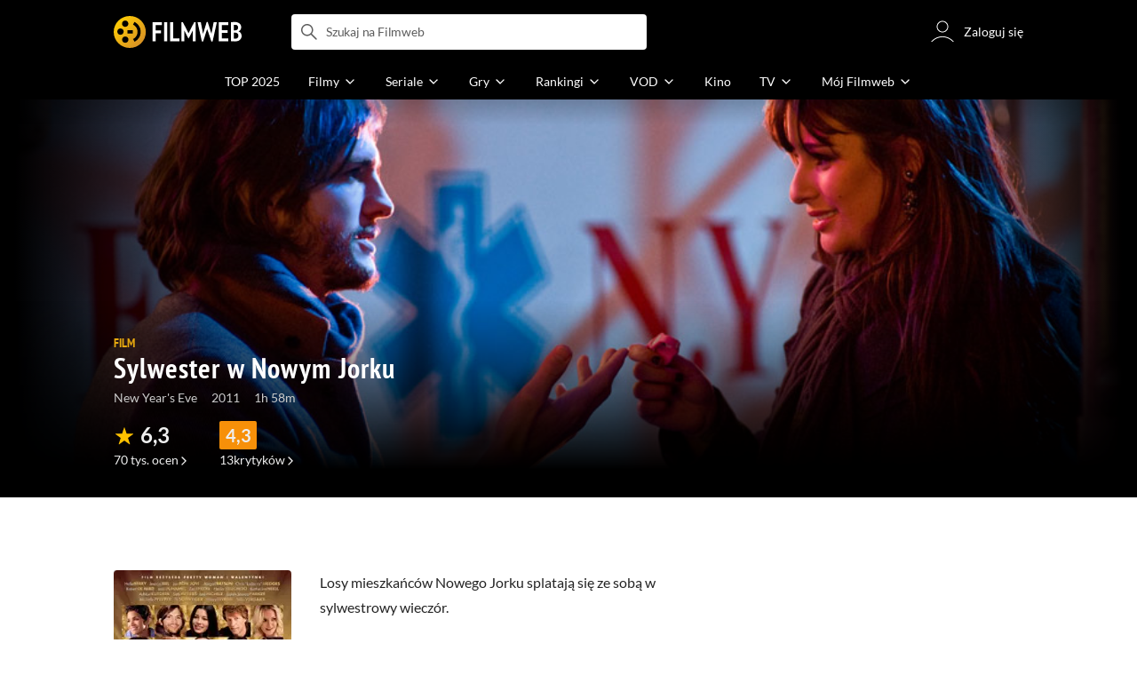

--- FILE ---
content_type: text/html;charset=utf-8
request_url: https://www.filmweb.pl/film/Sylwester+w+Nowym+Jorku-2011-584455
body_size: 61588
content:
<!doctype html><html lang="pl"><head><title>Sylwester w Nowym Jorku (2011) - Filmweb</title><meta name="title" content="Sylwester w Nowym Jorku (2011) - Filmweb"><meta charset="utf-8"><meta name="theme-color" content="#000"><meta name="gwt:property" content="locale=pl"><meta name="distribution" content="global"><meta name="rating" content="general"><meta name="revisit-after" content="1 days"><meta name="y_key" content="8e4c5b0ce0c1cd43"><meta name="format-detection" content="telephone=no"><meta name="apple-itunes-app" content="app-id=1598329154"><meta name="viewport" content="width=device-width, initial-scale=1, maximum-scale=1, user-scalable=no, viewport-fit=cover"><meta name="google-site-verification" content="ZLPK2MG9lmQ5omofcUZwSObmWfyiTBQxrd0cCaYNuRo"><meta name="msapplication-starturl" content="/"><meta property="og:site_name" content="Filmweb"><meta property="fb:app_id" content="226887730845"><meta property="og:title" content="Sylwester w Nowym Jorku | Film | 2011"><meta property="og:description" content="Sylwester w Nowym Jorku (2011) New Year&#39;s Eve - Losy mieszkańc&oacute;w Nowego Jorku splatają się ze sobą w sylwestrowy wiecz&oacute;r."><meta property="og:type" content="video.movie"><meta property="og:url" content="https://www.filmweb.pl/film/Sylwester+w+Nowym+Jorku-2011-584455"><meta property="og:image" content="https://fwcdn.pl/fpo/44/55/584455/7415240_1.3.jpg"><meta property="og:image:url" content="https://fwcdn.pl/fpo/44/55/584455/7415240_1.3.jpg"><meta property="og:image:secure_url" content="https://fwcdn.pl/fpo/44/55/584455/7415240_1.3.jpg"><meta property="og:image:type" content="image/jpeg"><meta property="og:image:width" content="500"><meta property="og:image:height" content="722"><meta property="og:image:alt" content="plakat - Sylwester w Nowym Jorku"><meta name="twitter:card" content="summary"><meta name="twitter:site" content="@Filmweb"><meta name="description" content="Sylwester w Nowym Jorku (2011) New Year&#39;s Eve - Losy mieszkańc&oacute;w Nowego Jorku splatają się ze sobą w sylwestrowy wiecz&oacute;r."><meta name="referrer" content="strict-origin-when-cross-origin"><meta property="og:locale" content="pl_PL"><meta name="lasttime" content="14/01/2026 16:24"><meta name="referrer" content="strict-origin-when-cross-origin"><meta name="robots" content="all"><link rel="preconnect" href="https://fwcdn.pl"><link rel="preconnect" href="//fonts.googleapis.com"><link rel="preconnect" href="//fonts.gstatic.com"><link rel="preconnect" href="https://sdk.privacy-center.org" referrerpolicy="same-origin"><link rel="preconnect" href="https://www3.smartadserver.com" referrerpolicy="same-origin"><link rel="preconnect" href="https://pro.hit.gemius.pl" referrerpolicy="same-origin"><link rel="preconnect" href="https://collector-analytics.efigence.com" referrerpolicy="same-origin"><link rel="preconnect" href="https://connect.facebook.net" referrerpolicy="same-origin"><link rel="preconnect" href="https://www.facebook.com" referrerpolicy="same-origin"><link rel="preconnect" href="https://www.google-analytics.com" referrerpolicy="same-origin"><link rel="manifest" href="/manifest.json"><link rel="icon" href="https://fwcdn.pl/prt/static/images/fw/icons2/228x228.png" sizes="228x228"><link rel="shortcut icon" href="https://fwcdn.pl/prt/static/images/fw/icons2/228x228.png" sizes="228x228"><link rel="mask-icon" href="https://fwcdn.pl/prt/static/images/fw/icons2/filmweb-touchbar-icon.svg" color="#ECB014"><link rel="apple-touch-icon" href="https://fwcdn.pl/prt/static/images/fw/icons2/32x32.png" sizes="32x32"><link rel="apple-touch-icon" href="https://fwcdn.pl/prt/static/images/fw/icons2/60x60.png" sizes="60x60"><link rel="apple-touch-icon" href="https://fwcdn.pl/prt/static/images/fw/icons2/75x75.png" sizes="75x75"><link rel="apple-touch-icon" href="https://fwcdn.pl/prt/static/images/fw/icons2/120x120.png" sizes="120x120"><link rel="apple-touch-icon" href="https://fwcdn.pl/prt/static/images/fw/icons2/152x152.png" sizes="152x152"><link rel="apple-touch-icon" href="https://fwcdn.pl/prt/static/images/fw/icons2/192x192.png" sizes="192x192"><link rel="apple-touch-icon" href="https://fwcdn.pl/prt/static/images/fw/icons2/256x256.png" sizes="256x256"><link rel="apple-touch-icon" href="https://fwcdn.pl/prt/static/images/fw/icons2/512x512.png" sizes="512x512"><link rel="shortcut icon" type="image/x-icon" href="https://fwcdn.pl/prt/static/images/fw/icons2/fw-favicons.ico" sizes="16x16 24x24 32x32 48x48 64x64"><link rel="bookmark icon" type="image/x-icon" href="https://fwcdn.pl/prt/static/images/fw/icons2/fw-favicons.ico" sizes="16x16 24x24 32x32 48x48 64x64"><link href="https://fwcdn.pl/front/ogfx/opensearch/portal.xml" title="Filmweb.pl" type="application/opensearchdescription+xml" rel="search"><link href="https://fwcdn.pl/front/ogfx/opensearch/films.xml" title="Filmweb.pl - Filmy" type="application/opensearchdescription+xml" rel="search"><link href="https://fwcdn.pl/front/ogfx/opensearch/people.xml" title="Filmweb.pl - Ludzie filmu" type="application/opensearchdescription+xml" rel="search"><link rel="preload" href="//pro.hit.gemius.pl/xgemius.js" as="script" referrerpolicy="same-origin"><link rel="preload" href="//ced.sascdn.com/tag/2114/smart.js" as="script" referrerpolicy="same-origin"><link rel="preload" href="https://fwcdn.pl/front/assets/LatoRegular.woff2" as="font" type="font/woff2" crossorigin="anonymous"><link rel="preload" href="https://fwcdn.pl/front/assets/LatoBold.woff2" as="font" type="font/woff2" crossorigin="anonymous"><link rel="preload" href="https://fwcdn.pl/front/assets/PTSansNarrow.woff2" as="font" type="font/woff2" crossorigin="anonymous"><link rel="preload" href="https://fwcdn.pl/front/assets/PTSansNarrowBold.woff2" as="font" type="font/woff2" crossorigin="anonymous"><link rel="preload" href="https://www.filmweb.pl/api/v1/ads/targeted" as="fetch"><link rel="preload" href="https://www.filmweb.pl/api/v1/vod/providers/list" as="fetch"><link rel="canonical" href="https://www.filmweb.pl/film/Sylwester+w+Nowym+Jorku-2011-584455"><script>
    (function (a) {

        if (/(android|bb\d+|meego).+mobile|avantgo|bada\/|blackberry|blazer|compal|elaine|fennec|hiptop|iemobile|ip(hone|od)|iris|kindle|lge |maemo|midp|mmp|mobile.+firefox|netfront|opera m(ob|in)i|palm( os)?|phone|p(ixi|re)\/|plucker|pocket|psp|series(4|6)0|symbian|treo|up\.(browser|link)|vodafone|wap|windows ce|xda|xiino/i.test(a) || /1207|6310|6590|3gso|4thp|50[1-6]i|770s|802s|a wa|abac|ac(er|oo|s\-)|ai(ko|rn)|al(av|ca|co)|amoi|an(ex|ny|yw)|aptu|ar(ch|go)|as(te|us)|attw|au(di|\-m|r |s )|avan|be(ck|ll|nq)|bi(lb|rd)|bl(ac|az)|br(e|v)w|bumb|bw\-(n|u)|c55\/|capi|ccwa|cdm\-|cell|chtm|cldc|cmd\-|co(mp|nd)|craw|da(it|ll|ng)|dbte|dc\-s|devi|dica|dmob|do(c|p)o|ds(12|\-d)|el(49|ai)|em(l2|ul)|er(ic|k0)|esl8|ez([4-7]0|os|wa|ze)|fetc|fly(\-|_)|g1 u|g560|gene|gf\-5|g\-mo|go(\.w|od)|gr(ad|un)|haie|hcit|hd\-(m|p|t)|hei\-|hi(pt|ta)|hp( i|ip)|hs\-c|ht(c(\-| |_|a|g|p|s|t)|tp)|hu(aw|tc)|i\-(20|go|ma)|i230|iac( |\-|\/)|ibro|idea|ig01|ikom|im1k|inno|ipaq|iris|ja(t|v)a|jbro|jemu|jigs|kddi|keji|kgt( |\/)|klon|kpt |kwc\-|kyo(c|k)|le(no|xi)|lg( g|\/(k|l|u)|50|54|\-[a-w])|libw|lynx|m1\-w|m3ga|m50\/|ma(te|ui|xo)|mc(01|21|ca)|m\-cr|me(rc|ri)|mi(o8|oa|ts)|mmef|mo(01|02|bi|de|do|t(\-| |o|v)|zz)|mt(50|p1|v )|mwbp|mywa|n10[0-2]|n20[2-3]|n30(0|2)|n50(0|2|5)|n7(0(0|1)|10)|ne((c|m)\-|on|tf|wf|wg|wt)|nok(6|i)|nzph|o2im|op(ti|wv)|oran|owg1|p800|pan(a|d|t)|pdxg|pg(13|\-([1-8]|c))|phil|pire|pl(ay|uc)|pn\-2|po(ck|rt|se)|prox|psio|pt\-g|qa\-a|qc(07|12|21|32|60|\-[2-7]|i\-)|qtek|r380|r600|raks|rim9|ro(ve|zo)|s55\/|sa(ge|ma|mm|ms|ny|va)|sc(01|h\-|oo|p\-)|sdk\/|se(c(\-|0|1)|47|mc|nd|ri)|sgh\-|shar|sie(\-|m)|sk\-0|sl(45|id)|sm(al|ar|b3|it|t5)|so(ft|ny)|sp(01|h\-|v\-|v )|sy(01|mb)|t2(18|50)|t6(00|10|18)|ta(gt|lk)|tcl\-|tdg\-|tel(i|m)|tim\-|t\-mo|to(pl|sh)|ts(70|m\-|m3|m5)|tx\-9|up(\.b|g1|si)|utst|v400|v750|veri|vi(rg|te)|vk(40|5[0-3]|\-v)|vm40|voda|vulc|vx(52|53|60|61|70|80|81|83|85|98)|w3c(\-| )|webc|whit|wi(g |nc|nw)|wmlb|wonu|x700|yas\-|your|zeto|zte\-/i.test(a.substr(0, 4))) {
            window.isMobile = true;
        } else {
            window.isMobile = false;
        }

    })(navigator.userAgent || navigator.vendor || window.opera);

</script><script data-type="globals">
    window.globals ||= {
        module: {},
        settings: {
            gdpr: {
                didomiConsentManager: true
            }
        },
        performance: {
            startTime: performance.now()
        },
    }

    window.globals.page = {
        name: "filmMain",
        smartPageId: 728926,
    };

    window.globals.page.entity = { "name" : "film", "id": 584455, "type": "film" };                                                
</script><script data-type="globals">    window.IRI ||= {};
    window.IRI.paths ||= {};
    window.IRI.paths.api = 'https://www.filmweb.pl/api/v1';
    window.ENV = 'production';

    var canonical = 'https://www.filmweb.pl/film/Sylwester+w+Nowym+Jorku-2011-584455';</script><script src="https://fwcdn.pl/front/assets/BnyXs7St_004.js" crossorigin></script><script src="https://fwcdn.pl/front/assets/PqTprxeZ_004.js" crossorigin></script><script type="text/javascript">
    window.gdprAppliesGlobally=true;(function(){function a(e){if(!window.frames[e]){if(document.body&&document.body.firstChild){var t=document.body;var n=document.createElement("iframe");n.style.display="none";n.name=e;n.title=e;t.insertBefore(n,t.firstChild)}
    else{setTimeout(function(){a(e)},5)}}}function e(n,r,o,c,s){function e(e,t,n,a){if(typeof n!=="function"){return}if(!window[r]){window[r]=[]}var i=false;if(s){i=s(e,t,n)}if(!i){window[r].push({command:e,parameter:t,callback:n,version:a})}}e.stub=true;function t(a){if(!window[n]||window[n].stub!==true){return}if(!a.data){return}
    var i=typeof a.data==="string";var e;try{e=i?JSON.parse(a.data):a.data}catch(t){return}if(e[o]){var r=e[o];window[n](r.command,r.parameter,function(e,t){var n={};n[c]={returnValue:e,success:t,callId:r.callId};a.source.postMessage(i?JSON.stringify(n):n,"*")},r.version)}}
    if(typeof window[n]!=="function"){window[n]=e;if(window.addEventListener){window.addEventListener("message",t,false)}else{window.attachEvent("onmessage",t)}}}e("__tcfapi","__tcfapiBuffer","__tcfapiCall","__tcfapiReturn");a("__tcfapiLocator");(function(e,tgt){
    var t=document.createElement("script");t.id="spcloader";t.type="text/javascript";t.async=true;t.src="https://sdk.privacy-center.org/"+e+"/loader.js?target_type=notice&target="+tgt;t.charset="utf-8";var n=document.getElementsByTagName("script")[0];n.parentNode.insertBefore(t,n)})("ab1262c8-61e7-44b9-becc-6a6b50a75aca","3akHRQcV")})();
</script><script>
        window.canRunOverlays = new Promise(resolve => {
            window.canRunOverlaysResolve = resolve;
        });

        window.rodo.waitForConsent().then(function(){
            Promise.all([window.rodo.checkIsDidomiConsent('c:webankieta-FtNkbRBG'), window.canRunOverlays]).then((([consent, overlay]) => {
                if (document.cookie.includes('_fwuser_logged=') ) {
                    if (consent && overlay) {
                        !function(e,t,n,o,a){var c=e.Startquestion=e.Startquestion||{};c.invoked?e.console&&console.warn&&console.warn("Startquestion snippet included twice."):(c.invoked=!0,c.queue=[],c.call=function(){c.queue.push(Array.prototype.slice.call(arguments))},(e=t.createElement("script")).type="text/javascript",e.async=!0,e.src=n,(t=t.getElementsByTagName("script")[0]).parentNode.insertBefore(e,t),c.call({type:"load",config:{key:o,lang:a}}))}(window,document,'https://library.startquestion.com/current/startquestion.js','79a82413-513b-439f-a0ef-0a33991a0dd4','pl');
                    }
                }
            }));
        });
    </script><script src="https://fwcdn.pl/front/assets/CARW8CyV_004.js" crossorigin></script><script src="https://fwcdn.pl/front/assets/DPWpPnMn_004.js" crossorigin></script><script src="https://fwcdn.pl/front/assets/k6vUihtT_004.js" crossorigin></script><script src="https://fwcdn.pl/front/assets/Gdqzb27O_004.js" crossorigin></script><script>
            window.globals.module["KeywordsModule"] = new Promise((resolve) => {
                window.globals.module["resolveKeywordsModule"] = resolve;
            });
        </script><link rel="stylesheet" href="https://fwcdn.pl/front/assets/D4MXxT0s_004.css" type="text/css" crossorigin/><script src="https://fwcdn.pl/front/assets/D7mrTxub_004.js" type="module" async crossorigin></script><script type="text/javascript">
    var gemius_identifier = '.KtArbS4a2t3caNx6E27asSZDfXyF_d4HMDEcK4J.nb.v7';
    var gemius_use_cmp = true;
    var gemius_extraparameters = new Array(`logged=${ document.cookie.includes('_fwuser_logged=') }`);

    // lines below shouldn't be edited
    function gemius_pending(i) {
        window[i] = window[i] || function () {
            var x = window[i + '_pdata'] = window[i + '_pdata'] || [];
            x[x.length] = arguments;
        };
    }

    gemius_pending('gemius_hit');
    gemius_pending('gemius_cmd');
    gemius_pending('gemius_event');
    gemius_pending('pp_gemius_hit');
    gemius_pending('pp_gemius_event');
</script><script type="didomi/javascript" data-vendor="iab:328">
            <!--//--><![CDATA[//><!--
            (function (d, t) {
                try {
                    var gt = d.createElement(t), s = d.getElementsByTagName(t)[0],
                        l = 'http' + ((location.protocol == 'https:') ? 's' : '');
                    gt.setAttribute('async', 'async');
                    gt.setAttribute('referrerpolicy', 'same-origin');
                    gt.src = l + '://pro.hit.gemius.pl/xgemius.js';
                    s.parentNode.insertBefore(gt, s);
                } catch (e) {
                }
            })(document, 'script');
            //--><!]]>
        </script><script>
    window.logout = async function(target) {
        if (document.cookie.indexOf('_fwuser_logged=') === -1) {
            console.warn("user not logged in");
            return;
        }

        if (this.isInProgress) return;

                document.cookie.split(";").forEach((c) => {
            document.cookie = c.replace(/^ +/, "").replace(/=.*/, "=;expires=" + new Date().toUTCString() + ";path=/");
        });

        this.isInProgress = true;
        console.log('logout | action performed');

        fetch('https://www.filmweb.pl/api/v1/logout', {
            method: 'POST',
            credentials: 'include'
        }).then(() => {
            if (target) {
                document.location = target;
            } else {
                window.location.reload();
            }
        }).catch(error => {
            console.error(error);
            setTimeout(()=> {
                window.location.reload();
            }, 3000);
        });
    }
</script><script data-type="globals">
    (function (IRI) {

        document.documentElement.classList.add('js');
        window.isMobile ? document.documentElement.classList.add('mobile') : null;

        IRI.globals = IRI.globals || {};
        IRI.globals.locale = 'pl_PL';
                IRI.globals.isMobile = window.isMobile;         IRI.globals.isIphone = /iPhone/.test(navigator.userAgent) && !window.MSStream;
        IRI.globals.isAndroid = /Android/.test(navigator.userAgent);
        IRI.globals.smartSiteId = window.isMobile ? 118165 : 118159;
        IRI.globals.smartPageId = 728926;
        IRI.globals.pageId = "filmMain";

                    if (window.location.pathname.indexOf('/iri-admin') >= 0 || window.location.pathname.indexOf('/pepsi') === 0) {
                window.IRI_DA = true;             }
        
        
        
                
                 
        window.linkableIdForSmartSection = 'filmMain_film';

                
        IRI.globals.smartPageId = Number(728538);
    })(window.IRI = window.IRI || {});
</script><div data-asset="cover-photo"><style>.page[data-linkable="filmMain"] .filmCoverSection__wrapper{display:flex;position:relative;flex-direction:column;justify-content:flex-end;background:#000}.page[data-linkable="filmMain"] .filmCoverSection__bg{position:absolute;top:0;left:50%;width:100%;max-width:78rem;transform:translate(-50%,0);background-position-x:center;background-position-y:top;background-repeat:no-repeat;background-color:#000;background-size:cover}.page[data-linkable="filmMain"] .filmCoverSection__bg::before{content:'';position:absolute;inset:0;width:100%;max-width:78rem;height:100%;background:linear-gradient(to bottom,rgba(0,0,0,0.72),rgba(0,0,0,0) 5.375rem,rgba(0,0,0,0) 4rem,rgba(0,0,0,1))}@media screen and (min-width:768px){.page[data-linkable="filmMain"] .filmCoverSection__bg::before{content:'';inset:0;height:100%;background:linear-gradient(180deg,rgba(0,0,0,1),rgba(0,0,0,0.001) 26.7%,rgba(0,0,0,0.001) 64%,rgba(0,0,0,1) 100%),linear-gradient(90deg,rgba(0,0,0,1),rgba(0,0,0,0.001) 32%,rgba(0,0,0,0) 81.41%,rgba(0,0,0,1) 100%)}}.site__content+.page[data-linkable] .filmCoverSection,.page[data-linkable]+.page[data-linkable] .filmCoverSection{overflow:hidden}</style><script>
    window.globals.module.WaitingModule.runWhenReady('PAGE', () => {
                    document.querySelector('.page[data-linkable="filmMain"]').classList.add('coverPhoto');
            (function (page) {
                page.coverPhotoEditor = '';
            })(IRI.globals.page = IRI.globals.page || {});

            });
</script><link rel="preload" href="https://fwcdn.pl/fph/44/55/584455/264850_1.1.jpg" as="image"><link rel="preload" href="https://fwcdn.pl/fcp/44/55/584455/674.0.jpg" as="image" imagesrcset="https://fwcdn.pl/fcp/44/55/584455/674.0.jpg 1x, https://fwcdn.pl/fcp/44/55/584455/674.1.jpg 2x" media="(max-width: 768px)"><style>.page[data-linkable="filmMain"] .filmCoverSection__coverPhoto .filmCoverSection__bg{background-image:url(https://fwcdn.pl/fcp/44/55/584455/674.0.jpg);background-image:-webkit-image-set(url(https://fwcdn.pl/fcp/44/55/584455/674.0.jpg) 1x,url(https://fwcdn.pl/fcp/44/55/584455/674.1.jpg) 2x)}@media screen and (max-width:768px){.page[data-linkable="filmMain"].coverPhoto--episode .filmCoverSection__coverPhoto .filmCoverSection__bg{background-position-y:50%}}@media screen and (min-width:768px){.page[data-linkable="filmMain"] .filmCoverSection__coverPhoto .filmCoverSection__bg{background-image:url(https://fwcdn.pl/fph/44/55/584455/264850_1.1.jpg);background-position-y:19% !important}}</style><style>.page[data-linkable="filmMain"] .filmCoverSection__wrapper{min-height:21.5rem;padding-top:12rem;padding-bottom:1rem;margin-top:-3.5rem}.page[data-linkable="filmMain"].noCoverPhoto .filmCoverSection__wrapper{padding-top:7rem}.page[data-linkable="episodeMain"].noCoverPhoto .filmCoverSection__wrapper{padding-top:0}.page[data-linkable="filmMain"] .filmCoverSection__bg{height:21.5rem}.page[data-linkable="filmMain"].noCoverPhoto .filmCoverSection__bg{height:15.25rem}.page[data-linkable="filmMain"] .filmCoverSection__posterLink{width:5.4375rem;height:7.125rem;margin-left:0}.page[data-linkable="filmMain"] .filmCoverSection__buttons{top:4.375rem}@media screen and (min-width:768px){.page[data-linkable="filmMain"] .filmCoverSection__wrapper{min-height:22.5rem;padding-bottom:2rem}}@media screen and (min-width:1152px){.page[data-linkable="filmMain"] .filmCoverSection__wrapper{margin-top:-7rem;padding-top:7.8125rem}.page[data-linkable="filmMain"] .filmCoverSection__wrapper{min-height:35rem;padding-top:20.375rem}.page[data-linkable="filmMain"] .filmCoverSection__bg{height:33rem;background-size:cover}}@media screen and (min-width:768px){.page[data-linkable="filmMain"] .filmCoverSection__wrapper{min-height:30.125rem}}@media screen and (min-width:1152px){.page[data-linkable="filmMain"] .filmCoverSection__wrapper{min-height:35rem;padding-top:20.375rem}.page[data-linkable="filmMain"] .filmCoverSection__bg{height:33rem;background-size:cover}.page[data-linkable="filmMain"] .filmCoverSection__bg::before{height:33rem}.page[data-linkable="filmMain"] .filmCoverSection__buttons{top:8rem}}</style></div><script>
    window.globals.module.WaitingModule.setPartLoaded('HTML_HEAD');
</script> <script type="application/javascript">
    window.env = window.ENV = 'production';
    window.publicPath = 'https://fwcdn.pl/front/';
</script><link rel="stylesheet" href="https://fwcdn.pl/front/assets/CBBXHDaV_004.css" type="text/css" crossorigin><link rel="stylesheet" href="https://fwcdn.pl/front/assets/Bx3SUFM3_004.css" type="text/css" crossorigin><link rel="stylesheet" href="https://fwcdn.pl/front/assets/lQq0dts0_004.css" type="text/css" crossorigin><link rel="stylesheet" href="https://fwcdn.pl/front/assets/DtbU_xVK_004.css" type="text/css" crossorigin><link rel="stylesheet" href="https://fwcdn.pl/front/assets/Y3Rw3xtF_004.css" type="text/css" crossorigin><link rel="stylesheet" href="https://fwcdn.pl/front/assets/B4iWt0ky_004.css" type="text/css" crossorigin><link rel="stylesheet" href="https://fwcdn.pl/front/assets/BJERiOEs_004.css" type="text/css" crossorigin><link rel="stylesheet" href="https://fwcdn.pl/front/assets/C6I0iHRr_004.css" type="text/css" crossorigin><link rel="stylesheet" href="https://fwcdn.pl/front/assets/nhnztZTB_004.css" type="text/css" crossorigin><link rel="stylesheet" href="https://fwcdn.pl/front/assets/BiiqO39m_004.css" type="text/css" crossorigin><link rel="stylesheet" href="https://fwcdn.pl/front/assets/B7AQfTro_004.css" type="text/css" crossorigin><link rel="stylesheet" href="https://fwcdn.pl/front/assets/nP-QapA6_004.css" type="text/css" crossorigin><link rel="stylesheet" href="https://fwcdn.pl/front/assets/Dk4QcYDq_004.css" type="text/css" crossorigin><link rel="stylesheet" href="https://fwcdn.pl/front/assets/BaOkxXhY_004.css" type="text/css" crossorigin><link rel="stylesheet" href="https://fwcdn.pl/front/assets/BwjzeUjN_004.css" type="text/css" crossorigin><link rel="stylesheet" href="https://fwcdn.pl/front/assets/hgd4GPkN_004.css" type="text/css" crossorigin><link rel="stylesheet" href="https://fwcdn.pl/front/assets/C7HnTL98_004.css" type="text/css" crossorigin><link rel="stylesheet" href="https://fwcdn.pl/front/assets/BbFi_H4x_004.css" type="text/css" crossorigin><link rel="stylesheet" href="https://fwcdn.pl/front/assets/CnY0VRPW_004.css" type="text/css" crossorigin><link rel="stylesheet" href="https://fwcdn.pl/front/assets/CaMqU2LN_004.css" type="text/css" crossorigin><link rel="stylesheet" href="https://fwcdn.pl/front/assets/Y3Rw3xtF_004.css" type="text/css" crossorigin><link rel="stylesheet" href="https://fwcdn.pl/front/assets/ByaWRxV8_004.css" type="text/css" crossorigin><link rel="stylesheet" href="https://fwcdn.pl/front/assets/w-KHzlHl_004.css" type="text/css" crossorigin><link rel="stylesheet" href="https://fwcdn.pl/front/assets/Bkpm0j4Z_004.css" type="text/css" crossorigin><link rel="stylesheet" href="https://fwcdn.pl/front/assets/B7AQfTro_004.css" type="text/css" crossorigin><link rel="stylesheet" href="https://fwcdn.pl/front/assets/BadGfK7e_004.css" type="text/css" crossorigin><link rel="stylesheet" href="https://fwcdn.pl/front/assets/B7AQfTro_004.css" type="text/css" crossorigin><link rel="stylesheet" href="https://fwcdn.pl/front/assets/J2XnD2pm_004.css" type="text/css" crossorigin><link rel="stylesheet" href="https://fwcdn.pl/front/assets/uiMffxMP_004.css" type="text/css" crossorigin><link rel="stylesheet" href="https://fwcdn.pl/front/assets/BY4nN1Lf_004.css" type="text/css" crossorigin><link rel="stylesheet" href="https://fwcdn.pl/front/assets/B7AQfTro_004.css" type="text/css" crossorigin><link rel="stylesheet" href="https://fwcdn.pl/front/assets/Dk4QcYDq_004.css" type="text/css" crossorigin><link rel="stylesheet" href="https://fwcdn.pl/front/assets/BwjzeUjN_004.css" type="text/css" crossorigin><link rel="stylesheet" href="https://fwcdn.pl/front/assets/Cm9O2Hec_004.css" type="text/css" crossorigin><link rel="stylesheet" href="https://fwcdn.pl/front/assets/Hcj0c53k_004.css" type="text/css" crossorigin><link rel="stylesheet" href="https://fwcdn.pl/front/assets/Cu_Ax8dL_004.css" type="text/css" crossorigin><link rel="stylesheet" href="https://fwcdn.pl/front/assets/B6hCFzON_004.css" type="text/css" crossorigin><link rel="stylesheet" href="https://fwcdn.pl/front/assets/B7AQfTro_004.css" type="text/css" crossorigin><link rel="stylesheet" href="https://fwcdn.pl/front/assets/D__cbHv-_004.css" type="text/css" crossorigin><link rel="stylesheet" href="https://fwcdn.pl/front/assets/DsonE_i-_004.css" type="text/css" crossorigin><link rel="stylesheet" href="https://fwcdn.pl/front/assets/BDwmc0Df_004.css" type="text/css" crossorigin><link rel="stylesheet" href="https://fwcdn.pl/front/assets/fBAKfuKX_004.css" type="text/css" crossorigin><link rel="stylesheet" href="https://fwcdn.pl/front/assets/NAVyQRq0_004.css" type="text/css" crossorigin><link rel="stylesheet" href="https://fwcdn.pl/front/assets/BQMhDTrb_004.css" type="text/css" crossorigin><link rel="stylesheet" href="https://fwcdn.pl/front/assets/Cbl2WhD8_004.css" type="text/css" crossorigin><link rel="stylesheet" href="https://fwcdn.pl/front/assets/qw1BQUw3_004.css" type="text/css" crossorigin><link rel="stylesheet" href="https://fwcdn.pl/front/assets/8yQPuddl_004.css" type="text/css" crossorigin><link rel="stylesheet" href="https://fwcdn.pl/front/assets/BN82cQeH_004.css" type="text/css" crossorigin><link rel="stylesheet" href="https://fwcdn.pl/front/assets/BN-N8BC__004.css" type="text/css" crossorigin><link rel="stylesheet" href="https://fwcdn.pl/front/assets/y_yfXFdt_004.css" type="text/css" crossorigin><link rel="stylesheet" href="https://fwcdn.pl/front/assets/Y3Rw3xtF_004.css" type="text/css" crossorigin><link rel="stylesheet" href="https://fwcdn.pl/front/assets/DeULhwBo_004.css" type="text/css" crossorigin><link rel="stylesheet" href="https://fwcdn.pl/front/assets/CiO7AbWp_004.css" type="text/css" crossorigin><link rel="stylesheet" href="https://fwcdn.pl/front/assets/D4MXxT0s_004.css" type="text/css" crossorigin><link rel="stylesheet" href="https://fwcdn.pl/front/assets/B4LG37q__004.css" type="text/css" crossorigin><link rel="stylesheet" href="https://fwcdn.pl/front/assets/C8EpxtNX_004.css" type="text/css" crossorigin><link rel="stylesheet" href="https://fwcdn.pl/front/assets/CFARX4sI_004.css" type="text/css" crossorigin><link rel="stylesheet" href="https://fwcdn.pl/front/assets/6lZ_VMmg_004.css" type="text/css" crossorigin><link rel="stylesheet" href="https://fwcdn.pl/front/assets/B4iWt0ky_004.css" type="text/css" crossorigin><link rel="stylesheet" href="https://fwcdn.pl/front/assets/BJERiOEs_004.css" type="text/css" crossorigin><link rel="stylesheet" href="https://fwcdn.pl/front/assets/6Q8MbC0g_004.css" type="text/css" crossorigin><link rel="stylesheet" href="https://fwcdn.pl/front/assets/D4-Jsg8E_004.css" type="text/css" crossorigin><link rel="stylesheet" href="https://fwcdn.pl/front/assets/SmgGUXYL_004.css" type="text/css" crossorigin><link rel="stylesheet" href="https://fwcdn.pl/front/assets/C6I0iHRr_004.css" type="text/css" crossorigin><link rel="stylesheet" href="https://fwcdn.pl/front/assets/nhnztZTB_004.css" type="text/css" crossorigin><link rel="stylesheet" href="https://fwcdn.pl/front/assets/BdSFe1gy_004.css" type="text/css" crossorigin><link rel="stylesheet" href="https://fwcdn.pl/front/assets/BiiqO39m_004.css" type="text/css" crossorigin><link rel="stylesheet" href="https://fwcdn.pl/front/assets/BHRc38jp_004.css" type="text/css" crossorigin><link rel="stylesheet" href="https://fwcdn.pl/front/assets/DZhDP4lg_004.css" type="text/css" crossorigin><link rel="stylesheet" href="https://fwcdn.pl/front/assets/nP-QapA6_004.css" type="text/css" crossorigin><link rel="stylesheet" href="https://fwcdn.pl/front/assets/Bn3PdlsA_004.css" type="text/css" crossorigin><link rel="stylesheet" href="https://fwcdn.pl/front/assets/DJhAc1GO_004.css" type="text/css" crossorigin><link rel="stylesheet" href="https://fwcdn.pl/front/assets/BaOkxXhY_004.css" type="text/css" crossorigin><link rel="stylesheet" href="https://fwcdn.pl/front/assets/Cnzos7qn_004.css" type="text/css" crossorigin><link rel="stylesheet" href="https://fwcdn.pl/front/assets/DTpdZ3Lz_004.css" type="text/css" crossorigin><link rel="stylesheet" href="https://fwcdn.pl/front/assets/Cpi1xJoI_004.css" type="text/css" crossorigin><link rel="stylesheet" href="https://fwcdn.pl/front/assets/BIOfWix9_004.css" type="text/css" crossorigin><link rel="stylesheet" href="https://fwcdn.pl/front/assets/DdSEH_OA_004.css" type="text/css" crossorigin><link rel="stylesheet" href="https://fwcdn.pl/front/assets/bClX9Rev_004.css" type="text/css" crossorigin><link rel="stylesheet" href="https://fwcdn.pl/front/assets/C2gY4anj_004.css" type="text/css" crossorigin><link rel="stylesheet" href="https://fwcdn.pl/front/assets/BMvNZT-t_004.css" type="text/css" crossorigin><link rel="stylesheet" href="https://fwcdn.pl/front/assets/C9jYlQ7C_004.css" type="text/css" crossorigin><link rel="stylesheet" href="https://fwcdn.pl/front/assets/B_0hiL56_004.css" type="text/css" crossorigin><link rel="stylesheet" href="https://fwcdn.pl/front/assets/hgd4GPkN_004.css" type="text/css" crossorigin><script src="https://fwcdn.pl/front/assets/CD1udBqm_004.js" type="module" crossorigin></script><script>
    (() => {
        let maxErrors = 10;
        const reportedErrors = [];

        const defaults = {
            code : 'frontend',
            url : document.URL,
            msg : '',
            data : {
                logged : document.cookie.includes('_fwuser_logged='),
                hasAdblock: window.hasAdblock || null,
                isMobile : !!window.isMobile
            },
            stacktrace : '',
            tag : 'frontend'
        };

        window.reportError = (errorConfig = {}, errorData = {}, limited = true) => {
            if (window.ENV === 'development') { return; }
            if (limited && maxErrors-- <= 0) { return; }

            const params = Object.assign({}, defaults, errorConfig);
            Object.assign(params.data, defaults.data, errorData);

            if (!reportedErrors.includes(params)) {
                reportedErrors.push(params);

                const http = new XMLHttpRequest();
                http.open("POST", "/report/error", true);
                http.setRequestHeader("Content-type", "application/json");
                http.send(JSON.stringify(params));
            }
        }
    })();

    (() => {
        function getErrorMessage(e) {
            if(e && e.stack) {
                return e.stack
            } else if (e && e.error && e.error.stack) {
                return e.error.stack
            } else {
                return 'null'
            }
        }

        if (!window.navigator.userAgent.match(/(MSIE|Trident|Googlebot)/)) {
            window.addEventListener('error', function(event) {
                reportError({
                    msg: event.message || '',
                    stacktrace: getErrorMessage(event),
                });
            });
        }
    })();
</script><script>
    var IRI_FULL_DOMAIN = 'https://www.filmweb.pl'; 
    window.webPushPublicKey = "BMfXgMXhzjJl70Tyzu8QEy_Tnp7-jnIENiXth6rb-qIWrBOImqVQO-zzJpOXJWE4uy5hHCJJ6fg6KoW0s-Bgs00";

    (function (IRI) {
        IRI.paths = IRI.paths || {};
        // IRI.paths.api = 'https://www.filmweb.pl/api/v1';
        // IRI.paths.api = 'https://www.filmweb.pl/api/v1';
        IRI.paths.domain = 'filmweb.pl';
        IRI.paths.cookieDomain = 'filmweb.pl';
        IRI.paths.repo = {
            news: 'https://fwcdn.pl/nph',// news
            oldNews: 'https://fwcdn.pl/onph',// old news
            quiz: 'https://fwcdn.pl/quiz',// quiz
            character: 'https://fwcdn.pl/cpo',// person
            world: 'https://fwcdn.pl/cwpo',// world
            p: 'https://fwcdn.pl/ppo',// person
            f: 'https://fwcdn.pl/fpo',// film
            s: 'https://fwcdn.pl/fpo',// serial
            g: 'https://fwcdn.pl/fpo',// game
            a: 'https://fwcdn.pl/award',// award
            u: 'https://fwcdn.pl/user', // user
            photo: 'https://fwcdn.pl/fph',
            vod: 'https://fwcdn.pl/vodp',
            transcoded: 'https://fwcdn.pl/video',
            webVideo: 'https://fwcdn.pl/webv',
        };
        IRI.paths.WelcomeScreen = "https://fwcdn.pl/front/assets/DHMjH_ox_004.js";

        IRI.paths.fullDomain = IRI_FULL_DOMAIN;         IRI.paths.pathPrefix = "";
                IRI.paths.channelIcoPathBase = 'https://fwcdn.pl/chan';
        IRI.paths.assistant = '/ajax/assistant';
        IRI.paths.assistantAll = '/ajax/assistant-all';
        IRI.paths.notifications = '/ajax/notifications';
        IRI.paths.userView = '/user/__userName__';
        IRI.paths.settings = '/settings';
        IRI.paths.settingsAvatar = '/settings/avatar';
        IRI.paths.login = {
            google: '/login',
        };
        IRI.paths.logout = '/logout';

        IRI.paths.discountCenterPage = '/discounts';
        IRI.paths.plusLandingPage = '/plus';

            IRI.paths.gwt = 'https://fwcdn.pl/gwt';

            IRI.paths.userPlug = 'https://fwcdn.pl/front/ogfx/beta/ic/plugs/v01/user_plug.svg';
        IRI.paths.userPlugs = {
            M: 'https://fwcdn.pl/front/ogfx/avatars/male.svg',
            F: 'https://fwcdn.pl/front/ogfx/avatars/female.svg',
            X: 'https://fwcdn.pl/front/ogfx/avatars/asexual.svg',
        }

        IRI.paths.defaultPlug = 'https://fwcdn.pl/front/ogfx/beta/ic/plugs/v01/plug.svg';
        IRI.paths.whitePlug = 'https://fwcdn.pl/front/ogfx/beta/ic/plugs/v01/plug-white.svg';

        IRI.paths.notificationEventsMarkRead = '/ajax/notifications/markRead';

        IRI.paths.gfx = 'https://fwcdn.pl/front/ogfx';

        IRI.globals.fbConnectAppId = '226887730845';

                IRI.env = "PRODUCTION";

        if (['activatePage', 'resetPasswordPageNew'].includes(IRI.globals.pageId)) {
            localStorage.removeItem('cache_logged_info');
        }

        // IRI._loggedInfo = null;
        (function(loggedInfoString) {
            if (loggedInfoString && document.cookie.indexOf('_fwuser_logged=') >= 0) {
                IRI._loggedInfo = JSON.parse(loggedInfoString);

                if (IRI._loggedInfo?.photo) {
                    IRI._loggedAvatar = IRI.paths.repo.u + IRI._loggedInfo.photo.sourcePath.replace('$', '2');
                } else if (IRI._loggedInfo?.facebookId) {
                    IRI._loggedAvatar = 'https://graph.facebook.com/' + IRI._loggedInfo.facebookId + '/picture?width=150&height=150';
                } else {
                    // IRI._loggedAvatar = IRI.paths.userPlugs[IRI._loggedInfo?.personalData?.sex || 'X'];
                    IRI._loggedAvatar = 'https://fwcdn.pl/front/ogfx/t.gif';
                }

                // document.write('<link rel="preload" href="' + IRI._loggedAvatar + '" as="image">');
            }
        })(localStorage.getItem('cache_logged_info'));
    })(window.IRI || {});

        var sas = sas || {};
    sas.cmd = sas.cmd || [];



                                                                                                                                                                                                                                                                                                                        

</script><script>
            window.globals.module["CSAModule"] = new Promise((resolve) => {
                window.globals.module["resolveCSAModule"] = resolve;
            });
        </script><script src="https://fwcdn.pl/front/assets/BC10Q-qG_004.js" type="module" async crossorigin></script><script>
    /** @deprecated instead of await IRI.csa use await (await window.globals.module.CSAModule).state */
    window.IRI ||= {};
    window.IRI.csa = (async () => (await window.globals.module.CSAModule).state)();
</script><script>
            window.globals.module["AdsRichContentModule"] = new Promise((resolve) => {
                window.globals.module["resolveAdsRichContentModule"] = resolve;
            });
        </script><script src="https://fwcdn.pl/front/assets/QCszBBZr_004.js" type="module" async crossorigin></script><script>
            window.globals.module["RichContentModule"] = new Promise((resolve) => {
                window.globals.module["resolveRichContentModule"] = resolve;
            });
        </script><script src="https://fwcdn.pl/front/assets/DB8EHgdd_004.js" type="module" async crossorigin></script><script>
    "use strict";

(function (IRI) {
    IRI.globals = IRI.globals || {};
    IRI.utils = IRI.utils || {};

    IRI.overlays = [];

    IRI.source ||= new Map();
    IRI.setSource = (key, value) => IRI.source.set(key, value);
})(window.IRI ||= {});

(function () {
    IRI.globals.pageAccessedByReload = (() => {
        try {
            return (
                (window.performance.navigation && window.performance.navigation.type === 1) ||
                window.performance
                    .getEntriesByType('navigation')
                    .map((nav) => nav.type)
                    .includes('reload')
            );
        } catch (e) {
            return true;
        }
    })();

    let prefixesToClean;

    if (document.cookie.indexOf('XSRF-TOKEN=') < 0) {
        prefixesToClean = ['logged', 'labile'];
    } else if (IRI.globals.pageAccessedByReload) {
        prefixesToClean = ['labile'];
    }

    if (prefixesToClean) {
        Object.keys(localStorage).forEach((key) => {
            if (prefixesToClean.indexOf(key.split('_')[0]) >= 0) {
                localStorage.removeItem(key);
            }
        });
    }
})();
</script><script>
    (() => {
        const id = parseInt(window.globals.module.StorageModule.getCookie("fupi"));

        if (isNaN(id) || id < 0 || id > 99) {
            const NEXT_YEAR = new Date();
            NEXT_YEAR.setDate(NEXT_YEAR.getDate() + 365);

            window.globals.module.StorageModule.setCookie(
                "fupi",
                Math.floor(Math.random() * 100).toString(),
                "/",
                NEXT_YEAR
            );
        }
    })()
</script><script type="didomi/javascript" data-purposes="cookies">
        (function(c,l,a,r,i,t,y){
            c[a]=c[a]||function(){(c[a].q=c[a].q||[]).push(arguments)};
            t=l.createElement(r);t.async=1;t.src="https://www.clarity.ms/tag/"+i;
            y=l.getElementsByTagName(r)[0];y.parentNode.insertBefore(t,y);
        })(window, document, "clarity", "script", "fv1x2u44u0");
    </script><script src="https://fwcdn.pl/front/assets/DvT9p1y4_004.js" crossorigin></script><script>
            window.globals.module["SmartModule"] = new Promise((resolve) => {
                window.globals.module["resolveSmartModule"] = resolve;
            });
        </script><script src="https://fwcdn.pl/front/assets/BupDRFtA_004.js" type="module" async crossorigin></script><script>
    window.globals.module.WaitingModule.setPartLoaded('ASSETS');
</script></head><svg xmlns="http://www.w3.org/2000/svg" style="display: none;" id="svgDefs"> <defs> <symbol id="eyeSolid" viewBox="0 0 32 32"> <path d="M7.197 9.455c2.23-1.861 5.194-3.455 8.804-3.455s6.574 1.594 8.804 3.455c2.228 1.86 3.763 4.018 4.533 5.238l0.024 0.039c0.161 0.255 0.308 0.487 0.385 0.821 0.061 0.265 0.061 0.629 0 0.894-0.077 0.334-0.224 0.567-0.385 0.821l-0.025 0.039c-0.77 1.22-2.305 3.378-4.533 5.238-2.23 1.861-5.194 3.455-8.804 3.455s-6.574-1.594-8.804-3.455c-2.228-1.86-3.763-4.018-4.534-5.238l-0.024-0.039c-0.161-0.255-0.308-0.487-0.385-0.821-0.061-0.265-0.061-0.629 0-0.894 0.077-0.334 0.224-0.567 0.385-0.821l0.024-0.039c0.77-1.22 2.305-3.378 4.534-5.238zM16 19.333c1.841 0 3.333-1.492 3.333-3.333s-1.492-3.333-3.333-3.333c-1.841 0-3.333 1.492-3.333 3.333s1.492 3.333 3.333 3.333z" fill="currentColor"></path> </symbol> <symbol id="arrowRight" viewBox="0 0 32 32"> <path d="M18 16l-7 7c-0.552 0.552-0.552 1.448 0 2v0c0.552 0.552 1.448 0.552 2 0l8.293-8.293c0.391-0.391 0.391-1.024 0-1.414l-8.293-8.293c-0.552-0.552-1.448-0.552-2 0v0c-0.552 0.552-0.552 1.448 0 2l7 7z" fill="currentColor"></path> </symbol> <symbol id="arrowDown" viewBox="0 0 32 32"> <path d="M16 18l-7-7c-0.552-0.552-1.448-0.552-2 0v0c-0.552 0.552-0.552 1.448 0 2l8.293 8.293c0.391 0.391 1.024 0.391 1.414 0l8.293-8.293c0.552-0.552 0.552-1.448 0-2v0c-0.552-0.552-1.448-0.552-2 0l-7 7z" fill="currentColor"></path> </symbol> <symbol id="starSolid" viewBox="0 0 32 32"> <path d="M15.765 22.909l-7.588 5.505c-0.179 0.13-0.429 0.090-0.559-0.089-0.075-0.104-0.096-0.237-0.057-0.358l2.891-8.917c0.053-0.165-0.005-0.345-0.145-0.447l-7.58-5.515c-0.179-0.13-0.218-0.38-0.088-0.559 0.075-0.103 0.195-0.165 0.323-0.165l9.374-0.006c0.173-0 0.326-0.112 0.38-0.276l2.903-8.914c0.068-0.21 0.294-0.325 0.504-0.256 0.122 0.040 0.217 0.135 0.256 0.256l2.903 8.914c0.054 0.165 0.207 0.276 0.38 0.276l9.374 0.006c0.221 0 0.4 0.179 0.4 0.4-0 0.128-0.061 0.248-0.165 0.323l-7.58 5.515c-0.14 0.102-0.199 0.282-0.145 0.447l2.891 8.917c0.068 0.21-0.047 0.436-0.257 0.504-0.122 0.039-0.255 0.018-0.358-0.057l-7.588-5.505c-0.14-0.102-0.33-0.102-0.47 0z" fill="currentColor"></path> </symbol> <symbol id="close" viewBox="0 0 32 32"> <path d="M7.166 7.166c0.221-0.221 0.58-0.221 0.801 0l8.033 8.033 8.033-8.033c0.221-0.221 0.58-0.221 0.801 0s0.221 0.58 0 0.801l-8.033 8.033 8.033 8.033c0.221 0.221 0.221 0.58 0 0.801s-0.58 0.221-0.801 0l-8.033-8.033-8.033 8.033c-0.221 0.221-0.58 0.221-0.801 0s-0.221-0.58 0-0.801l8.033-8.033-8.033-8.033c-0.221-0.221-0.221-0.58 0-0.801z" fill="currentColor"></path> </symbol> <symbol id="eye" viewBox="0 0 32 32"> <path d="M19.333 16c0 1.841-1.492 3.333-3.333 3.333s-3.333-1.492-3.333-3.333c0-1.841 1.492-3.333 3.333-3.333s3.333 1.492 3.333 3.333z" fill="currentColor"></path> <path d="M16.001 6c-3.609 0-6.574 1.594-8.804 3.455-2.228 1.86-3.763 4.018-4.534 5.238l-0.024 0.039c-0.161 0.255-0.308 0.487-0.385 0.821-0.061 0.265-0.061 0.629 0 0.894 0.077 0.334 0.224 0.567 0.385 0.821l0.024 0.039c0.77 1.22 2.305 3.378 4.534 5.238 2.23 1.861 5.194 3.455 8.804 3.455s6.574-1.594 8.804-3.455c2.228-1.86 3.763-4.018 4.533-5.238l0.025-0.039c0.161-0.255 0.308-0.487 0.385-0.821 0.061-0.265 0.061-0.629 0-0.894-0.077-0.334-0.224-0.567-0.385-0.821l-0.024-0.039c-0.77-1.22-2.305-3.378-4.533-5.238-2.23-1.861-5.194-3.455-8.804-3.455zM3.791 15.405c0.73-1.156 2.179-3.189 4.261-4.926 2.080-1.736 4.752-3.145 7.949-3.145s5.869 1.409 7.949 3.145c2.082 1.737 3.53 3.77 4.261 4.926 0.192 0.305 0.216 0.354 0.237 0.446 0.016 0.069 0.016 0.229 0 0.298-0.021 0.092-0.045 0.141-0.237 0.446-0.73 1.156-2.179 3.189-4.261 4.926-2.080 1.736-4.752 3.145-7.949 3.145s-5.869-1.409-7.949-3.145c-2.082-1.737-3.53-3.77-4.261-4.926-0.192-0.305-0.216-0.354-0.237-0.446-0.016-0.069-0.016-0.229 0-0.298 0.021-0.092 0.045-0.141 0.237-0.446z" fill="currentColor"></path> </symbol> <symbol id="settings" viewBox="0 0 32 32"> <path d="M24.299 12.715c0.119 0.175 0.318 0.284 0.531 0.285h0.17c1.657 0 3 1.343 3 3s-1.343 3-3 3h-0.086c-0.259 0.001-0.493 0.156-0.595 0.394-0.112 0.253-0.060 0.537 0.118 0.719l0.060 0.060c0.563 0.563 0.88 1.326 0.88 2.122s-0.317 1.56-0.879 2.122c-0.563 0.563-1.326 0.88-2.122 0.88s-1.56-0.317-2.122-0.879l-0.052-0.052c-0.19-0.186-0.474-0.237-0.727-0.126-0.238 0.102-0.393 0.336-0.394 0.591v0.17c0 1.657-1.343 3-3 3s-3-1.343-3-3c-0.006-0.333-0.175-0.569-0.484-0.685-0.243-0.107-0.527-0.056-0.709 0.122l-0.060 0.060c-0.563 0.563-1.326 0.88-2.123 0.88s-1.56-0.317-2.122-0.879c-0.563-0.563-0.88-1.326-0.88-2.122s0.317-1.56 0.879-2.122l0.052-0.052c0.186-0.19 0.237-0.474 0.126-0.727-0.102-0.238-0.336-0.393-0.591-0.394h-0.17c-1.657 0-3-1.343-3-3s1.343-3 3-3c0.333-0.006 0.569-0.175 0.685-0.484 0.107-0.243 0.056-0.527-0.122-0.709l-0.060-0.060c-0.563-0.563-0.88-1.326-0.88-2.123s0.317-1.56 0.879-2.122c0.563-0.563 1.326-0.88 2.122-0.88s1.56 0.317 2.122 0.879l0.052 0.052c0.19 0.186 0.474 0.237 0.717 0.13 0.064-0.028 0.131-0.050 0.199-0.064 0.175-0.119 0.284-0.318 0.285-0.531v-0.17c0-1.657 1.343-3 3-3s3 1.343 3 3v0.086c0.001 0.259 0.156 0.493 0.404 0.599 0.243 0.107 0.527 0.056 0.709-0.122l0.060-0.060c0.563-0.563 1.326-0.88 2.122-0.88s1.56 0.317 2.122 0.879c0.563 0.563 0.88 1.326 0.88 2.123s-0.317 1.56-0.879 2.122l-0.052 0.052c-0.186 0.19-0.237 0.474-0.13 0.717 0.028 0.064 0.050 0.131 0.064 0.199zM13.13 9.672c-0.945 0.331-2.005 0.101-2.737-0.614l-0.060-0.060c-0.188-0.188-0.442-0.293-0.707-0.293s-0.52 0.105-0.708 0.294c-0.188 0.188-0.293 0.442-0.293 0.707s0.105 0.52 0.294 0.708l0.068 0.068c0.758 0.774 0.967 1.932 0.554 2.864-0.376 1.021-1.337 1.709-2.449 1.735h-0.090c-0.552 0-1 0.448-1 1s0.448 1 1 1h0.174c1.056 0.004 2.009 0.635 2.421 1.596 0.437 0.991 0.228 2.149-0.538 2.931l-0.060 0.060c-0.188 0.188-0.293 0.442-0.293 0.707s0.105 0.52 0.294 0.708c0.188 0.188 0.442 0.293 0.707 0.293s0.52-0.105 0.708-0.294l0.068-0.068c0.774-0.758 1.932-0.967 2.864-0.554 1.021 0.376 1.709 1.337 1.735 2.449v0.090c0 0.552 0.448 1 1 1s1-0.448 1-1v-0.174c0.004-1.056 0.635-2.009 1.596-2.421 0.991-0.437 2.149-0.228 2.931 0.538l0.060 0.060c0.188 0.188 0.442 0.293 0.707 0.293s0.52-0.105 0.708-0.294c0.188-0.188 0.293-0.442 0.293-0.707s-0.105-0.52-0.294-0.708l-0.068-0.068c-0.758-0.774-0.967-1.932-0.53-2.923 0.412-0.961 1.365-1.592 2.425-1.596h0.090c0.552 0 1-0.448 1-1s-0.448-1-1-1h-0.174c-1.056-0.004-2.009-0.635-2.425-1.606-0.036-0.085-0.061-0.173-0.072-0.264-0.331-0.945-0.101-2.005 0.614-2.737l0.060-0.060c0.188-0.188 0.293-0.442 0.293-0.707s-0.105-0.52-0.294-0.708c-0.188-0.188-0.442-0.293-0.707-0.293s-0.52 0.105-0.708 0.294l-0.068 0.068c-0.774 0.758-1.932 0.967-2.913 0.534-0.971-0.416-1.602-1.369-1.606-2.429v-0.090c0-0.552-0.448-1-1-1s-1 0.448-1 1v0.174c-0.004 1.056-0.635 2.009-1.606 2.425-0.085 0.036-0.173 0.061-0.264 0.072zM16 20c-2.209 0-4-1.791-4-4s1.791-4 4-4c2.209 0 4 1.791 4 4s-1.791 4-4 4zM16 18c1.105 0 2-0.895 2-2s-0.895-2-2-2c-1.105 0-2 0.895-2 2s0.895 2 2 2z" fill="currentColor"></path> </symbol> <symbol id="pen" viewBox="0 0 32 32"> <path d="M5.2 28c-0.663 0-1.2-0.451-1.2-1.008s0.537-1.008 1.2-1.008h21.6c0.663 0 1.2 0.451 1.2 1.008s-0.537 1.008-1.2 1.008h-21.6zM18.202 4.327l4.471 4.468c0.436 0.436 0.436 1.143 0 1.579l-12.294 12.286c-0.21 0.209-0.494 0.327-0.79 0.327h-4.471c-0.617 0-1.118-0.5-1.118-1.117v-4.468c0-0.296 0.118-0.58 0.327-0.79l12.294-12.286c0.436-0.436 1.144-0.436 1.581 0zM6 17.769v3.218h3.223l11.41-11.402-3.222-3.22-11.412 11.404z" fill="currentColor"></path> </symbol> <symbol id="like" viewBox="0 0 32 32"> <path d="M22.157 5c1.815 0 3.555 0.77 4.838 2.139s2.005 3.226 2.005 5.163-0.721 3.794-2.005 5.163c-2.077 2.216-3.634 3.878-4.672 4.986-1.335 1.425-3.338 3.562-6.008 6.412-0.164 0.175-0.439 0.183-0.613 0.017-2.663-2.842-4.661-4.973-5.992-6.394-1.046-1.116-2.614-2.789-4.705-5.021-2.672-2.852-2.672-7.475 0-10.326 2.613-2.788 6.814-2.85 9.497-0.185l1.353 1.438c0.076 0.080 0.202 0.084 0.283 0.009l1.361-1.446c1.263-1.254 2.927-1.954 4.658-1.954zM22.157 6.14c-1.336 0-2.63 0.508-3.632 1.41l-0.196 0.186-1.41 1.495c-0.503 0.473-1.275 0.483-1.788 0.043l-0.106-0.101-1.326-1.41c-2.234-2.219-5.695-2.156-7.862 0.156-2.2 2.348-2.26 6.142-0.178 8.568l0.178 0.199 10.162 10.846c2.524-2.693 4.418-4.713 5.68-6.060 0.997-1.064 2.492-2.659 4.486-4.786 1.020-1.088 1.623-2.55 1.69-4.093l0.006-0.29c0-1.65-0.613-3.228-1.697-4.384-1.070-1.142-2.51-1.779-4.006-1.779z" fill="currentColor"></path> </symbol> <symbol id="check" viewBox="0 0 32 32"> <path d="M13 20.022l-5.016-5.005c-0.55-0.548-1.44-0.547-1.988 0.002-0.001 0.001-0.002 0.002-0.002 0.002v0c-0.549 0.553-0.547 1.446 0.003 1.997l6.296 6.296c0.391 0.391 1.024 0.391 1.414 0l12.287-12.287c0.556-0.556 0.559-1.457 0.006-2.017v0c-0.549-0.555-1.443-0.56-1.998-0.011-0.002 0.002-0.004 0.004-0.007 0.007l-10.995 11.016z" fill="currentColor"></path> </symbol> </defs> </svg><body><div class="fa faMobileInterstitial mobile"><script>
            {
                const container = document.currentScript.parentElement;
                window.globals.module.SmartModule.then(SmartModule => {
                    SmartModule.add({ container, placement: "mobileInterstitial", platform: "mobile" });
                }).catch(console.error);
            }
        </script></div><div class="fa faDesktopInterstitial desktop"><script>
            {
                const container = document.currentScript.parentElement;
                window.globals.module.SmartModule.then(SmartModule => {
                    SmartModule.add({ container, placement: "desktopInterstitial", platform: "desktop" });
                }).catch(console.error);
            }
        </script></div><div class="fa faDesktopSponsoring desktop"><script>
            {
                const container = document.currentScript.parentElement;
                window.globals.module.SmartModule.then(SmartModule => {
                    SmartModule.add({ container, placement: "desktopSponsoring", platform: "desktop" });
                }).catch(console.error);
            }
        </script></div><script type="text/javascript">
    window.globals.module.AdsRichContentModule?.then(AdsRichContentModule => {
                    AdsRichContentModule.setStatus("FaWelcomeScreen", "skipped");
            }).catch(console.error);
</script> <div class="site" id="site" data-linkable="filmMain" data-group="filmPage"><div class="rc" id="SITE_START"><script>
            {
                const options = {};
                const container = document.currentScript.parentElement;
                window.globals.module.RichContentModule?.then((RichContentModule) => {
                    return RichContentModule.setPlacement({ name: 'SITE_START', container, options });
                })
            }
        </script></div><div class="fa faMobileBillboardTop mobile"><script>
            {
                const container = document.currentScript.parentElement;
                window.globals.module.SmartModule.then(SmartModule => {
                    SmartModule.add({ container, placement: "mobileBillboardTop", platform: "mobile" });
                }).catch(console.error);
            }
        </script></div><script class="lsa hide" type="application/json">[{"type":"r","id":61220251,"photoUrl":"https://fwcdn.pl/prt/a1/blik/112025/q4/ls.jpg","title":"Filmy kostiumowe","description":"Weź udział w quizie!","url":"https://www3.smartadserver.com/h/cc?imgid\u003d41405869\u0026tmstp\u003d[timestamp]\u0026tgt\u003d[reference]","year":2017,"cast":"Aktorzy","clickPixel":"","viewPixel":"https://www3.smartadserver.com/imp?imgid\u003d41405869","closePixel":"https://www3.smartadserver.com/imp?imgid\u003d41405870","label":"reklama","filmId":1,"startDate":"2025-12-06T00:00:01","endDate":"2025-12-06T23:59:59","logoUrl":"https://fwcdn.pl/prt/a1/_transparent/piksel.gif","buttonUrl":""},{"type":"r","id":7122025,"photoUrl":"https://fwcdn.pl/fpo/67/21/6721/8112372_1.10.webp","title":"Świąteczne duety","description":"Zagłosuj na ulubiony","url":"https://www3.smartadserver.com/h/cc?imgid\u003d41405647\u0026tmstp\u003d[timestamp]\u0026tgt\u003d[reference]","year":2017,"cast":"Aktorzy","clickPixel":"","viewPixel":"https://www3.smartadserver.com/imp?imgid\u003d41405647","closePixel":"https://www3.smartadserver.com/imp?imgid\u003d41405649","label":"reklama","filmId":1,"startDate":"2025-12-07T00:00:01","endDate":"2025-12-07T23:59:59","logoUrl":"https://fwcdn.pl/prt/a1/_transparent/piksel.gif","buttonUrl":""},{"type":"r","id":23220812,"photoUrl":"https://fwcdn.pl/prt/a1/polsat_box/112025/swiatlowod-sekcja/promo/zaslepka_plakat.png","title":"Plus Światłowód","description":"Zobacz jak szybko działa","url":"https://www3.smartadserver.com/h/cc?imgid\u003d41264017\u0026tmstp\u003d[timestamp]\u0026tgt\u003d[reference]","year":2017,"cast":"Aktorzy","clickPixel":"","viewPixel":"https://www3.smartadserver.com/imp?imgid\u003d41264017","closePixel":"https://www3.smartadserver.com/imp?imgid\u003d41264018","label":"reklama","filmId":1,"startDate":"2025-12-08T00:00:01","endDate":"2025-12-08T23:59:59","logoUrl":"https://fwcdn.pl/prt/a1/_transparent/piksel.gif","buttonUrl":""},{"type":"r","id":12122025,"photoUrl":"https://fwcdn.pl/fpo/28/69/10102869/8217477.10.webp","title":"Skradzione dzieci","description":"{max}","url":"https://www3.smartadserver.com/h/cc?imgid\u003d41440718\u0026tmstp\u003d[timestamp]\u0026tgt\u003d[reference]","year":2017,"cast":"Aktorzy","clickPixel":"","viewPixel":"https://www3.smartadserver.com/imp?imgid\u003d41440718","closePixel":"https://www3.smartadserver.com/imp?imgid\u003d41440720","label":"reklama","filmId":10102869,"startDate":"2025-12-12T00:00:01","endDate":"2025-12-12T23:59:59","logoUrl":"https://fwcdn.pl/prt/a1/_transparent/piksel.gif","buttonUrl":"https://www3.smartadserver.com/h/cc?imgid\u003d41440719\u0026tmstp\u003d[timestamp]\u0026tgt\u003d[reference]"},{"type":"r","id":14122025,"photoUrl":"https://fwcdn.pl/fpo/67/21/6721/8112372_1.10.webp","title":"Świąteczne duety","description":"Zagłosuj na ulubiony","url":"https://www3.smartadserver.com/h/cc?imgid\u003d41405647\u0026tmstp\u003d[timestamp]\u0026tgt\u003d[reference]","year":2017,"cast":"Aktorzy","clickPixel":"","viewPixel":"https://www3.smartadserver.com/imp?imgid\u003d41405647","closePixel":"https://www3.smartadserver.com/imp?imgid\u003d41405649","label":"reklama","filmId":1,"startDate":"2025-12-14T00:00:01","endDate":"2025-12-14T23:59:59","logoUrl":"https://fwcdn.pl/prt/a1/_transparent/piksel.gif","buttonUrl":""},{"type":"r","id":23221512,"photoUrl":"https://fwcdn.pl/prt/a1/polsat_box/112025/swiatlowod-sekcja/promo/zaslepka_plakat.png","title":"Plus Światłowód","description":"Zobacz jak szybko działa","url":"https://www3.smartadserver.com/h/cc?imgid\u003d41264017\u0026tmstp\u003d[timestamp]\u0026tgt\u003d[reference]","year":2017,"cast":"Aktorzy","clickPixel":"","viewPixel":"https://www3.smartadserver.com/imp?imgid\u003d41264017","closePixel":"https://www3.smartadserver.com/imp?imgid\u003d41264018","label":"reklama","filmId":1,"startDate":"2025-12-15T00:00:01","endDate":"2025-12-15T23:59:59","logoUrl":"https://fwcdn.pl/prt/a1/_transparent/piksel.gif","buttonUrl":""},{"type":"r","id":17122025,"photoUrl":"https://fwcdn.pl/prt/a1/hbo/122025/miss/pow1812.jpg","title":"Zabić Miss","description":"{max}","url":"https://www3.smartadserver.com/h/cc?imgid\u003d41438716\u0026tmstp\u003d[timestamp]\u0026tgt\u003d[reference]","year":2017,"cast":"Aktorzy","clickPixel":"https://ad.doubleclick.net/ddm/trackimp/N1957659.4661490FILMWEB1/B34734896.435582539;dc_trk_aid\u003d628704894;dc_trk_cid\u003d247201701;ord\u003d[timestamp];dc_lat\u003d;dc_rdid\u003d;tag_for_child_directed_treatment\u003d;tfua\u003d;gdpr\u003d${GDPR};gdpr_consent\u003d${GDPR_CONSENT_755};ltd\u003d;dc_tdv\u003d1?","viewPixel":"https://www3.smartadserver.com/imp?imgid\u003d41438716","closePixel":"https://www3.smartadserver.com/imp?imgid\u003d41438719","label":"reklama","filmId":10097774,"startDate":"2025-12-17T00:00:01","endDate":"2025-12-17T23:59:59","logoUrl":"https://fwcdn.pl/prt/a1/_transparent/piksel.gif","buttonUrl":"https://www3.smartadserver.com/h/cc?imgid\u003d41438722\u0026tmstp\u003d[timestamp]\u0026tgt\u003d[reference]"},{"type":"r","id":23222212,"photoUrl":"https://fwcdn.pl/prt/a1/polsat_box/122025/sekcja/zaslepka_plakat.png","title":"Plus Światłowód","description":"Zobacz jak szybko działa","url":"https://www3.smartadserver.com/h/cc?imgid\u003d41264017\u0026tmstp\u003d[timestamp]\u0026tgt\u003d[reference]","year":2017,"cast":"Aktorzy","clickPixel":"","viewPixel":"https://www3.smartadserver.com/imp?imgid\u003d41264017","closePixel":"https://www3.smartadserver.com/imp?imgid\u003d41264018","label":"reklama","filmId":1,"startDate":"2025-12-22T00:00:01","endDate":"2025-12-22T23:59:59","logoUrl":"https://fwcdn.pl/prt/a1/_transparent/piksel.gif","buttonUrl":""},{"type":"r","id":25122025,"photoUrl":"https://fwcdn.pl/fpo/67/21/6721/8112372_1.10.webp","title":"Świąteczne duety","description":"Zagłosuj na ulubiony","url":"https://www3.smartadserver.com/h/cc?imgid\u003d41405647\u0026tmstp\u003d[timestamp]\u0026tgt\u003d[reference]","year":2017,"cast":"Aktorzy","clickPixel":"","viewPixel":"https://www3.smartadserver.com/imp?imgid\u003d41405647","closePixel":"https://www3.smartadserver.com/imp?imgid\u003d41405649","label":"reklama","filmId":1,"startDate":"2025-12-25T00:00:01","endDate":"2025-12-25T23:59:59","logoUrl":"https://fwcdn.pl/prt/a1/_transparent/piksel.gif","buttonUrl":""},{"type":"r","id":1112222025,"photoUrl":"https://fwcdn.pl/fpo/41/31/10074131/8219955.10.webp","title":"Niebo. Rok w piekle.","description":"{max}","url":"https://www3.smartadserver.com/h/cc?imgid\u003d41469044\u0026tmstp\u003d[timestamp]\u0026tgt\u003d[reference]","year":2017,"cast":"Aktorzy","clickPixel":"https://ad.doubleclick.net/ddm/trackimp/N1957659.4661490FILMWEB1/B34698715.435928649;dc_trk_aid\u003d629018247;dc_trk_cid\u003d246592099;ord\u003d[timestamp];dc_lat\u003d;dc_rdid\u003d;tag_for_child_directed_treatment\u003d;tfua\u003d;gdpr\u003d${GDPR};gdpr_consent\u003d${GDPR_CONSENT_755};ltd\u003d;dc_tdv\u003d1?","viewPixel":"https://www3.smartadserver.com/imp?imgid\u003d41469044","closePixel":"https://www3.smartadserver.com/imp?imgid\u003d41469046","label":"reklama","filmId":10074131,"startDate":"2025-12-26T00:00:01","endDate":"2025-12-26T23:59:59","logoUrl":"https://fwcdn.pl/prt/a1/_transparent/piksel.gif","buttonUrl":"https://www3.smartadserver.com/h/cc?imgid\u003d41469045\u0026tmstp\u003d[timestamp]\u0026tgt\u003d[reference]"},{"type":"r","id":23222912,"photoUrl":"https://fwcdn.pl/prt/a1/polsat_box/122025/sekcja/zaslepka_plakat.png","title":"Plus Światłowód","description":"Zobacz jak szybko działa","url":"https://www3.smartadserver.com/h/cc?imgid\u003d41264017\u0026tmstp\u003d[timestamp]\u0026tgt\u003d[reference]","year":2017,"cast":"Aktorzy","clickPixel":"","viewPixel":"https://www3.smartadserver.com/imp?imgid\u003d41264017","closePixel":"https://www3.smartadserver.com/imp?imgid\u003d41264018","label":"reklama","filmId":1,"startDate":"2025-12-29T00:00:01","endDate":"2025-12-29T23:59:59","logoUrl":"https://fwcdn.pl/prt/a1/_transparent/piksel.gif","buttonUrl":""},{"type":"r","id":220261,"photoUrl":"https://fwcdn.pl/prt/a1/polsat_box/122025/sekcja/zaslepka_plakat.png","title":"Plus Światłowód","description":"Zobacz jak szybko działa","url":"https://www3.smartadserver.com/h/cc?imgid\u003d41264017\u0026tmstp\u003d[timestamp]\u0026tgt\u003d[reference]","year":2017,"cast":"Aktorzy","clickPixel":"","viewPixel":"https://www3.smartadserver.com/imp?imgid\u003d41264017","closePixel":"https://www3.smartadserver.com/imp?imgid\u003d41264018","label":"reklama","filmId":1,"startDate":"2026-01-02T00:00:01","endDate":"2026-01-02T23:59:59","logoUrl":"https://fwcdn.pl/prt/a1/_transparent/piksel.gif","buttonUrl":""},{"type":"r","id":2230261,"photoUrl":"https://fwcdn.pl/prt/a1/polsat_box/122025/sekcja/zaslepka_plakat.png","title":"Plus Światłowód","description":"Zobacz jak szybko działa","url":"https://www3.smartadserver.com/h/cc?imgid\u003d41264017\u0026tmstp\u003d[timestamp]\u0026tgt\u003d[reference]","year":2017,"cast":"Aktorzy","clickPixel":"","viewPixel":"https://www3.smartadserver.com/imp?imgid\u003d41264017","closePixel":"https://www3.smartadserver.com/imp?imgid\u003d41264018","label":"reklama","filmId":1,"startDate":"2026-01-08T00:00:01","endDate":"2026-01-08T23:59:59","logoUrl":"https://fwcdn.pl/prt/a1/_transparent/piksel.gif","buttonUrl":""},{"type":"r","id":911012026,"photoUrl":"https://fwcdn.pl/prt/a1/canal/012026/klangor/ls/ls.JPG","title":"Klangor sezon 2","description":"{canalplus}","url":"https://www3.smartadserver.com/h/cc?imgid\u003d41499684\u0026tmstp\u003d[timestamp]\u0026tgt\u003d[reference]","year":2017,"cast":"Aktorzy","clickPixel":"","viewPixel":"https://www3.smartadserver.com/imp?imgid\u003d41499684","closePixel":"https://www3.smartadserver.com/imp?imgid\u003d41499685","label":"reklama","filmId":848204,"startDate":"2026-01-09T00:00:01","endDate":"2026-01-11T23:59:59","logoUrl":"https://fwcdn.pl/prt/a1/_transparent/piksel.gif","buttonUrl":"https://www3.smartadserver.com/h/cc?imgid\u003d41499686\u0026tmstp\u003d[timestamp]\u0026tgt\u003d[reference]"},{"type":"r","id":2202361,"photoUrl":"https://fwcdn.pl/prt/a1/polsat_box/122025/sekcja/zaslepka_plakat.png","title":"Plus Światłowód","description":"Zobacz jak szybko działa","url":"https://www3.smartadserver.com/h/cc?imgid\u003d41264017\u0026tmstp\u003d[timestamp]\u0026tgt\u003d[reference]","year":2017,"cast":"Aktorzy","clickPixel":"","viewPixel":"https://www3.smartadserver.com/imp?imgid\u003d41264017","closePixel":"https://www3.smartadserver.com/imp?imgid\u003d41264018","label":"reklama","filmId":1,"startDate":"2026-01-16T00:00:01","endDate":"2026-01-16T23:59:59","logoUrl":"https://fwcdn.pl/prt/a1/_transparent/piksel.gif","buttonUrl":""},{"type":"r","id":2202361,"photoUrl":"https://fwcdn.pl/prt/a1/polsat_box/122025/sekcja/zaslepka_plakat.png","title":"Plus Światłowód","description":"Zobacz jak szybko działa","url":"https://www3.smartadserver.com/h/cc?imgid\u003d41264017\u0026tmstp\u003d[timestamp]\u0026tgt\u003d[reference]","year":2017,"cast":"Aktorzy","clickPixel":"","viewPixel":"https://www3.smartadserver.com/imp?imgid\u003d41264017","closePixel":"https://www3.smartadserver.com/imp?imgid\u003d41264018","label":"reklama","filmId":1,"startDate":"2026-01-30T00:00:01","endDate":"2026-01-30T23:59:59","logoUrl":"https://fwcdn.pl/prt/a1/_transparent/piksel.gif","buttonUrl":""}]</script><div class="site__headerObserver mainPageHeaderObserver"></div><header class="site__header header header--main" id="mainPageHeader"><div class="header__decor"></div><div class="inner page__container"><div class="logo logo__wrap logo--main"><a class="header__logo logo__link" href="/" title="Filmweb.pl - filmy takie jak Ty!"> <span>filmweb.pl</span> </a> <svg class="user-plus-icon" style="opacity: 0;" width="13" height="14" viewBox="0 0 13 14" fill="none" xmlns="http://www.w3.org/2000/svg"> <path d="M7.81865 0.5V5.80348H13V8.17065H7.81865V13.5H5.15471V8.17065H0V5.80348H5.15471V0.5H7.81865Z" fill="#FFC200"/> </svg></div><div class="header__wrap"><div id="searchMain"><form class="form" id="searchForm" action="/search#/film"><fieldset><input name="query" id="inputSearch" class="form__input placeholderOld__input" autocomplete="off" placeholder="Szukaj na Filmweb"> <button class="search__submit"> <svg width="1.5rem" height="1.5rem" class="ico ico--search "> <use xlink:href="#search"></use> </svg> </button></fieldset></form></div><a class="main-header_login-link" id="main-header_login-link" href="/login"> <svg width="2rem" height="2rem" class="ico ico--login-v4 "> <use xlink:href="#login-v4"></use> </svg> <svg width="2rem" height="2rem" class="ico ico--login-v2 "> <use xlink:href="#login-v2"></use> </svg> <span class="main-header_login-text"><span data-i18n="action.login" data-cacheId="iriHeaderNew2">Zaloguj się</span></span> </a><div id="userAvatar" class="main-header_user-avatar not-logged"><script>
                    if (IRI._loggedInfo) {
                        document.getElementById('userAvatar').classList.remove("not-logged");
                        document.getElementById('main-header_login-link').classList.add("hide");

                        const link = '/user/' + IRI._loggedInfo.name;
                        const name =
                            (IRI._loggedInfo.personalData?.firstname && IRI._loggedInfo.personalData?.surname) ?
                                IRI._loggedInfo.personalData.firstname + ' ' + IRI._loggedInfo.personalData.surname :
                                IRI._loggedInfo.name;

                        var firstLetter = IRI._loggedInfo.name.charAt(0);

                        document.write(
                            '<a href="' +
                            link +
                            '">' +
                            '<span class="user__avatar" data-first-letter="'+firstLetter+'">' +
                            '<img class="user__avatarImg" src="' +
                            IRI._loggedAvatar +
                            '">' +
                            "</span>" +
                            "</a>")
                    }
                </script></div><div id="mainMenuPlaceholder"><div id="mainMenu" class="not-logged"><button id="menuOpener" class="menu"> <svg width="1rem" height="1rem" class="ico ico--menu-v1 "> <use xlink:href="#menu-v1"></use> </svg> <svg width="1rem" height="1rem" class="ico ico--closeThinLarge "> <use xlink:href="#closeThinLarge"></use> </svg> </button><div id="mainMenuWrapper" data-loginLink="/login" data-redir="#unkown-link--fbcLoginEntryPoint--?_login_redirect_url="><div id="userHeader" class="visible"><div class="logo logo__wrap"><a class="header__logo logo__link" href="/" title="Filmweb.pl"> <span>filmweb.pl</span> </a></div><span style="display: none"> <svg class="ico ico--arrowDownThinMedium "> <use xlink:href="#arrowDownThinMedium"></use> </svg> </span><script>
                                window.globals.module.WaitingModule.setPartLoaded('USER_DATA');

                                if (IRI._loggedInfo) {
                                    const name = IRI._loggedInfo.personalData?.firstname &&  IRI._loggedInfo.personalData?.firstname !== '' ?  IRI._loggedInfo.personalData.firstname : IRI._loggedInfo.name;

                                    const link = "/user/" + IRI._loggedInfo.name;
                                    const firstLetter = IRI._loggedInfo.name.charAt(0);

                                    document.write('<div class="userHeaderTop">' +
                                        '<div id="userHeaderButton"> ' +
                                        '<a href="'+link+'" class="user__avatar user__avatar--' +
                                        (window.innerWidth > 480 ? "large" : "tiny") +
                                        '" data-first-letter="'+ firstLetter +'">' +
                                        '<img class="user__avatarImg" src="' +
                                        IRI._loggedAvatar +
                                        '">' +
                                        "</a>" +
                                        '<a href="' +
                                        link + '" class="user__nameLink' +
                                        '">' +
                                        '<span class="user__name-wrap">' +
                                        '<span class="user__name">' +
                                        name +
                                        "</span>" +
                                        "</span>" +
                                        "</a>" +
                                        '<span id="userMenuToggle" class="user-menu_toggle"> <svg class="ico ico--arrowDownThinMedium" width="1rem" height="1rem">'+
                                            '<use xlink:href="#arrowDownThinMedium"></use> </svg>'+
                                        '<span id="userCounter" class="user-menu_toggle__notifications hide"></span>' +
                                        "</span>" +
                                        "</div>" +
                                        "</div>")
                                }
                            </script></div><div id="siteMenuWrapper" class="menu "><ul class="list"><li id="relay2025MainMenuLink" class="item-top item-top__color--gold "><a id="relay2025MenuLink" href="/podsumowanie/2025" class="item-title"> <span data-i18n="menu.relay.main" data-cacheId="iriHeaderNew2">TOP 2025</span> </a></li><li id="filmsMainMenuLink" class="item-top item__with-submenu "><a id="filmwebMainMobile" href="/films" class="item-title"> <span data-i18n="menu.films.main" data-cacheId="iriHeaderNew2">Filmy</span> <svg width="1rem" height="1rem" class="ico ico--arrowDown "> <use xlink:href="#arrowDown"></use> </svg> </a><div class="menu__submenu"><ul class="list list--nested"><li class="item-sub " id="menuFilmsMainPage"><a href="/films"> <span class="ucfirst"> Strona gł&oacute;wna film&oacute;w </span> </a></li><li class="item-sub " id="menuFilmsPremieres"><a href="/premiere"> <span class="ucfirst"> Premiery i zapowiedzi </span> </a></li><li class="item-sub item-sub__space-bottom " id="menuFilmsTrailers"><a href="/trailers"> <span class="ucfirst"> Zwiastuny </span> </a></li><li class="item-sub " id="menuFilmsCatalogFilms"><a href="/search#/film"> <span class="ucfirst"> Baza film&oacute;w </span> </a></li><li class="item-sub " id="menuFilmsCatalogPersons"><a href="/search#/person"> <span class="ucfirst"> Baza os&oacute;b kina </span> </a></li><li class="item-sub " id="menuFilmsCatalogCharacters"><a href="/search#/character"> <span class="ucfirst"> Baza postaci </span> </a></li><li class="item-sub item-sub__space-bottom " id="menuFilmsCatalogWorlds"><a href="/search#/world"> <span class="ucfirst"> Baza świat&oacute;w </span> </a></li><li class="item-sub " id="menuFilmsAwards"><a href="/nagrody"> <span class="ucfirst"> Nagrody </span> </a></li><li class="item-sub " id="menuFilmsNews"><a href="/news"> <span class="ucfirst"> Newsy </span> </a></li><li class="item-sub " id="menuFilmsReviews"><a href="/reviews"> <span class="ucfirst"> Recenzje </span> </a></li><li class="item-sub item-sub__space-bottom " id="menuFilmsFwm"><a href="/articles"> <span class="ucfirst"> Publicystyka </span> </a></li><li class="item-sub " id="menuFilmsFilmwebRecommends"><a href="/filmwebRecommends"> <span class="ucfirst"> Filmweb poleca </span> </a></li><li class="item-sub " id="menuFilmsFilmwebProductions"><a href="/filmwebProductions"> <span class="ucfirst"> Programy Filmwebu </span> </a></li></ul><div class="menu__placements"><div class="fa faWebBannerPromoFilmsFirst "><script>
            {
                const container = document.currentScript.parentElement;
                window.globals.module.SmartModule.then(SmartModule => {
                    SmartModule.add({ container, placement: "webBannerPromoFilmsFirst", platform: "" });
                }).catch(console.error);
            }
        </script></div><div class="fa faWebBannerPromoFilmsSecond "><script>
            {
                const container = document.currentScript.parentElement;
                window.globals.module.SmartModule.then(SmartModule => {
                    SmartModule.add({ container, placement: "webBannerPromoFilmsSecond", platform: "" });
                }).catch(console.error);
            }
        </script></div></div></div></li><li id="serialsMainMenuAnchor" class="item-top item__with-submenu "><a id="serialsMainMenuLink" href="/serials" class="item-title"> <span data-i18n="menu.serials.main" data-cacheId="iriHeaderNew2">Seriale</span> <svg width="1rem" height="1rem" class="ico ico--arrowDown "> <use xlink:href="#arrowDown"></use> </svg> </a><div class="menu__submenu"><ul class="list list--nested"><li class="item-sub " id="menuSerialsMainPage"><a href="/serials"> <span class="ucfirst"> Strona gł&oacute;wna seriali </span> </a></li><li class="item-sub item-sub__space-bottom " id="menuSerialsPremieres"><a href="/serials/premiere"> <span class="ucfirst"> Premiery i zapowiedzi </span> </a></li><li class="item-sub " id="menuSearchSerial"><a href="/search#/serial"> <span class="ucfirst"> Baza seriali </span> </a></li><li class="item-sub item-sub__space-bottom " id="menuSearchTvshow"><a href="/search#/tvshow"> <span class="ucfirst"> Baza program&oacute;w </span> </a></li><li class="item-sub " id="menuSerialsNews"><a href="/news/category/serial"> <span class="ucfirst"> Newsy </span> </a></li><li class="item-sub " id="menuSerialReviews"><a href="/serials/reviews"> <span class="ucfirst"> Recenzje </span> </a></li><li class="item-sub " id="menuSerialsSerialKillers"><a href="/filmwebProductions/serial_killers"> <span class="ucfirst"> Serial Killers </span> </a></li></ul><div class="menu__placements"><div class="fa faWebBannerPromoSerialsFirst "><script>
            {
                const container = document.currentScript.parentElement;
                window.globals.module.SmartModule.then(SmartModule => {
                    SmartModule.add({ container, placement: "webBannerPromoSerialsFirst", platform: "" });
                }).catch(console.error);
            }
        </script></div><div class="fa faWebBannerPromoSerialsSecond "><script>
            {
                const container = document.currentScript.parentElement;
                window.globals.module.SmartModule.then(SmartModule => {
                    SmartModule.add({ container, placement: "webBannerPromoSerialsSecond", platform: "" });
                }).catch(console.error);
            }
        </script></div></div></div></li><li id="gamesMainMenuAnchor" class="item-top item__with-submenu "><a id="gamesMainMenuLink" href="/games" class="item-title"> <span data-i18n="menu.videogames.main" data-cacheId="iriHeaderNew2">Gry</span> <svg width="1rem" height="1rem" class="ico ico--arrowDown "> <use xlink:href="#arrowDown"></use> </svg> </a><div class="menu__submenu"><ul class="list list--nested"><li class="item-sub " id="menuGamesMainPage"><a href="/games"> <span class="ucfirst"> Strona gł&oacute;wna gier </span> </a></li><li class="item-sub item-sub__space-bottom " id="menuGamesPremieres"><a href="/games/premiere"> <span class="ucfirst"> Premiery i zapowiedzi </span> </a></li><li class="item-sub " id="menuSearchGames"><a href="/search#/game"> <span class="ucfirst"> Baza gier </span> </a></li><li class="item-sub " id="menuGamesReviews"><a href="/games/reviews"> <span class="ucfirst"> Recenzje gier </span> </a></li></ul><div class="menu__placements"></div></div></li><li id="rankingsMainMenuAnchor" class="item-top item__with-submenu "><a id="rankingsMenuLink" href="/ranking/film" class="item-title"> <span data-i18n="menu.rankings.main" data-cacheId="iriHeaderNew2">Rankingi</span> <svg width="1rem" height="1rem" class="ico ico--arrowDown "> <use xlink:href="#arrowDown"></use> </svg> </a><div class="menu__submenu"><ul class="list list--nested"><li class="item-sub " id="menuRankingFilmPremieres"><a href="/ranking/premiere"> <span class="ucfirst"> Ranking nowości </span> </a></li><li class="item-sub " id="menuRankingFilms"><a href="/ranking/film"> <span class="ucfirst"> Ranking top 500 </span> </a></li><li class="item-sub " id="menuRankingWts"><a href="/ranking/wantToSee/next30daysPoland"> <span class="ucfirst"> Ranking oczekiwanych </span> </a></li><li class="item-sub " id="menuRankingSerialPremieres"><a href="/ranking/premiere/serial"> <span class="ucfirst"> Nowości serialowe </span> </a></li><li class="item-sub item-sub__space-bottom " id="menuRankingSerials"><a href="/ranking/serial"> <span class="ucfirst"> Seriale top 500 </span> </a></li><li class="item-sub " id="menuRankingFilmsVod"><a href="/ranking/vod/film"> <span class="ucfirst"> Filmy na VOD </span> </a></li><li class="item-sub " id="menuRankingSerialsVod"><a href="/ranking/vod/serial"> <span class="ucfirst"> Seriale na VOD </span> </a></li><li class="item-sub " id="menuRankingOriginalProductions"><a href="/ranking/netflix"> <span class="ucfirst"> Oryginalne produkcje </span> </a></li><li class="item-sub " id="menuRankingPersons"><a href="/ranking/person/actors/male"> <span class="ucfirst"> Ludzie filmu </span> </a></li><li class="item-sub item-sub__space-bottom " id="menuRankingRoles"><a href="/ranking/role/film/actors/male"> <span class="ucfirst"> Najlepsze role </span> </a></li><li class="item-sub " id="menuRankingGames"><a href="/ranking/game"> <span class="ucfirst"> Gry wideo </span> </a></li><li class="item-sub item-sub__space-bottom " id="menuRankingBoxOffice"><a href="/ranking/boxOffice"> <span class="ucfirst"> Box office </span> </a></li></ul><div class="menu__placements"></div></div></li><li id="myFilmweb" class="item-top item__with-submenu "><a id="myFilmwebLink" href="/my" class="item-title"> <span id="myFilmwebLabel"><span data-i18n="menu.my.main" data-cacheId="iriHeaderNew2">M&oacute;j Filmweb</span> <span class="badge badge__reverse badge__tiny item__counter--only-www hide" id="myFilmwebCounter"></span> <span id="myFilmwebCounterDot"></span> </span> <svg width="1rem" height="1rem" class="ico ico--arrowDown "> <use xlink:href="#arrowDown"></use> </svg> </a><div class="menu__submenu"><ul class="list list--nested"><li class="item-sub " id="submenuMyFilmweb"><a href="/my"> <span class="ucfirst"> Aktywność (oceny znajomych) </span> <span class='badge badge__dark-transparent badge__tiny bagde__tiny item__counter hide' id='dashboardCounter'></span> </a></li><li class="item-sub item-sub__space-bottom " id="myFilmwebRecommendations"><a href="/recommendations"> <span class="ucfirst"> rekomendacje </span> </a></li><li class="item-sub item__custom hide " id="myFilmwebMyProfile"><a href="/user/__userName__" rel="nofollow"> <span class="ucfirst"> M&oacute;j profil </span> </a></li><li class="item-sub item__custom hide " id="myFilmwebMyWts"><a href="/user/__userName__#/wantToSee/film" rel="nofollow"> <span class="ucfirst"> Chcę zobaczyć </span> </a></li><li class="item-sub item-sub__space-bottom item__custom hide " id="myFilmwebMyVotes"><a href="/user/__userName__#/votes/film" rel="nofollow"> <span class="ucfirst"> Moje oceny </span> </a></li><li class="item-sub " id="myFilmwebContests"><a href="/contests"> <span class="ucfirst"> Konkursy </span> </a></li><li class="item-sub " id="myFilmwebQuizzes"><a href="/quiz"> <span class="ucfirst"> Quizy </span> </a></li><li class="item-sub item-sub__space-bottom " id="myFilmwebSurveys"><a href="/survey/list"> <span class="ucfirst"> Ankiety </span> </a></li><li class="item-sub " id="myFilmwebUserRanking"><a href="/users/ranking"> <span class="ucfirst"> Ranking użytkownik&oacute;w </span> </a></li><li class="item-sub " id="myFilmwebForum"><a href="/forum"> <span class="ucfirst"> Forum </span> </a></li></ul><div class="menu__placements"></div></div></li><li id="vodLinkMenu" class="item-top item__with-submenu "><a id="vodLinkMenuItem" href="/vod" class="item-title"> <span><span class="pretitle" data-pretitle=""></span>VOD</span> <svg width="1rem" height="1rem" class="ico ico--arrowDown "> <use xlink:href="#arrowDown"></use> </svg> </a><div class="menu__submenu"><ul class="list list--nested"><li class="item-sub item__custom item__custom--vods"><div class="LinkButton linkButton linkButton--lg" data-button-value="allVods"><a class="linkButton__link" href="/vod" id="idVodProviderAll"> </a> <span class="linkButton__label"> Zobacz wszystkie VOD </span> <svg class="ico ico--arrowRight "> <use xlink:href="#arrowRight"></use> </svg></div><div class="LinkButton linkButton" data-button-value="NETFLIX"><a class="linkButton__link" href="/vod/popular/netflix" id="idVodProvider2"> </a> <img class="linkButton__img" src="https://fwcdn.pl/vodp/2_5.1.svg" loading="lazy" alt="NETFLIX"/> <svg class="ico ico--arrowRight "> <use xlink:href="#arrowRight"></use> </svg></div><div class="LinkButton linkButton" data-button-value="MAX"><a class="linkButton__link" href="/vod/popular/max" id="idVodProvider1"> </a> <img class="linkButton__img" src="https://fwcdn.pl/vodp/1_14.1.svg" loading="lazy" alt="MAX"/> <svg class="ico ico--arrowRight "> <use xlink:href="#arrowRight"></use> </svg></div><div class="LinkButton linkButton" data-button-value="AMAZON"><a class="linkButton__link" href="/vod/popular/amazon" id="idVodProvider8"> </a> <img class="linkButton__img" src="https://fwcdn.pl/vodp/8_3.1.svg" loading="lazy" alt="AMAZON"/> <svg class="ico ico--arrowRight "> <use xlink:href="#arrowRight"></use> </svg></div><div class="LinkButton linkButton" data-button-value="DISNEY"><a class="linkButton__link" href="/vod/popular/disney" id="idVodProvider42"> </a> <img class="linkButton__img" src="https://fwcdn.pl/vodp/42_4.1.svg" loading="lazy" alt="DISNEY"/> <svg class="ico ico--arrowRight "> <use xlink:href="#arrowRight"></use> </svg></div><div class="LinkButton linkButton" data-button-value="CANAL_PLUS_MANUAL"><a class="linkButton__link" href="/vod/popular/canal_plus_manual" id="idVodProvider20"> </a> <img class="linkButton__img" src="https://fwcdn.pl/vodp/20_3.1.svg" loading="lazy" alt="CANAL_PLUS_MANUAL"/> <svg class="ico ico--arrowRight "> <use xlink:href="#arrowRight"></use> </svg></div><div class="LinkButton linkButton" data-button-value="SKYSHOWTIME"><a class="linkButton__link" href="/vod/popular/skyshowtime" id="idVodProvider44"> </a> <img class="linkButton__img" src="https://fwcdn.pl/vodp/44_3.1.svg" loading="lazy" alt="SKYSHOWTIME"/> <svg class="ico ico--arrowRight "> <use xlink:href="#arrowRight"></use> </svg></div></li><li class="item-sub " id="menuVodPopular"><a href="/vod"> <span class="ucfirst"> Popularne </span> </a></li><li class="item-sub item__custom " id="menuVodNew"><a href="/vod/new/films"> <span class="ucfirst"> Nowości </span> </a></li><li class="item-sub item__custom " id="menuVodBest"><a href="/vod/best"> <span class="ucfirst"> Najlepsze </span> </a></li><li class="item-sub item__custom " id="menuVodUpcoming"><a href="/vod/upcoming"> <span class="ucfirst"> Wkr&oacute;tce </span> </a></li><li class="item-sub item__custom " id="menuVodFree"><a href="/vod/free"> <span class="ucfirst"> Darmowe </span> </a></li></ul><div class="menu__placements"><div class="fa faWebBannerPromoVod "><script>
            {
                const container = document.currentScript.parentElement;
                window.globals.module.SmartModule.then(SmartModule => {
                    SmartModule.add({ container, placement: "webBannerPromoVod", platform: "" });
                }).catch(console.error);
            }
        </script></div></div></div></li><li id="showtimesMainMenuLink" class="item-top "><a id="showtimesMenuLink" href="/showtimes" class="item-title"> <span data-i18n="menu.showtimes.main" data-cacheId="iriHeaderNew2">Kino</span> </a></li><li id="tvsMainMenuAnchor" class="item-top item__with-submenu item-only-m "><a id="tvProgramMenuMobileLink" href="#unkown-link--repertuarTv--" class="item-title"> <span data-i18n="menu.tv.main" data-cacheId="iriHeaderNew2">TV</span> <svg width="1rem" height="1rem" class="ico ico--arrowDown "> <use xlink:href="#arrowDown"></use> </svg> </a><div class="menu__submenu"><ul class="list list--nested"><li class="item-sub "><a href="/program-tv"> <span class="ucfirst"> program TV </span> </a></li><li class="item-sub "><a href="/program-tv/lista-kanalow-tv"> <span class="ucfirst"> lista program&oacute;w </span> </a></li><li class="item-sub "><a href="/program-tv/chce-zobaczyc"> <span class="ucfirst"> chcę zobaczyć </span> </a></li><li class="item-sub " id="menuProgramTvStrefaTvp"><a href="/strefatvp"> <span class="ucfirst"> Najlepsze w </span> </a></li></ul><div class="menu__placements"></div></div></li><li class="item-top item__with-submenu item-only-www "><a id="tvProgramMenuLink" href="/program-tv" class="item-title"> <span data-i18n="menu.tv.main" data-cacheId="iriHeaderNew2">TV</span> <svg width="1rem" height="1rem" class="ico ico--arrowDown "> <use xlink:href="#arrowDown"></use> </svg> </a><div class="menu__submenu"><ul class="list list--nested"><li class="item-sub " id="menuProgramTv"><a href="/program-tv"> <span class="ucfirst"> program TV </span> </a></li><li class="item-sub " id="menuProgramTvChnanels"><a href="/program-tv/lista-kanalow-tv"> <span class="ucfirst"> lista program&oacute;w </span> </a></li><li class="item-sub "><a href="/program-tv/chce-zobaczyc"> <span class="ucfirst"> chcę zobaczyć </span> </a></li><li class="item-sub " id="menuProgramTvStrefaTvp"><a href="/strefatvp"> <span class="ucfirst"> Najlepsze w </span> </a></li></ul><div class="menu__placements"></div></div></li></ul></div></div></div></div><button id="searchOpener"> <svg class="ico ico--search-v1 "> <use xlink:href="#search-v1"></use> </svg> <svg class="ico ico--searchThinMedium "> <use xlink:href="#searchThinMedium"></use> </svg> </button></div></div></header><div class="fa faMobileSponsoring mobile"><script>
            {
                const container = document.currentScript.parentElement;
                window.globals.module.SmartModule.then(SmartModule => {
                    SmartModule.add({ container, placement: "mobileSponsoring", platform: "mobile" });
                }).catch(console.error);
            }
        </script></div><div class="page " data-linkable="filmMain" data-group="filmPage"><script>window.globals.module.WaitingModule.setPartLoaded('PAGE');</script><div class="fa faDesktopBillboard desktop"><script>
            {
                const container = document.currentScript.parentElement;
                window.globals.module.SmartModule.then(SmartModule => {
                    SmartModule.add({ container, placement: "desktopBillboard", platform: "desktop" });
                }).catch(console.error);
            }
        </script></div><div class="page__content fa__wrapper" itemscope itemtype="https://schema.org/Movie"><div class="fa faWebCoverPhotoBanner "><script>
            {
                const container = document.currentScript.parentElement;
                window.globals.module.SmartModule.then(SmartModule => {
                    SmartModule.add({ container, placement: "webCoverPhotoBanner", platform: "" });
                }).catch(console.error);
            }
        </script></div><div class="page__wrapper page__wrapper--grid"><div class="page__group" data-group="g1"><section class="page__section filmCoverSection filmCoverSection--filmPreview FilmCoverSection"><div class="filmCoverSection__wrapper"><div class="filmCoverSection__coverPhoto"><div class="filmCoverSection__bg"></div></div><div class="page__container filmCoverSection__filmPreview"><div class="filmCoverSection__fP film" data-film-id="584455" data-entity-name="film"><div class="filmCoverSection__card"><div class="filmCoverSection__type"><span data-i18n="film:type.film.name" data-cacheId="filmMainCover">film</span></div><div class="filmCoverSection__titleDetails"><h1 class="filmCoverSection__title " itemprop="name">Sylwester w Nowym Jorku</h1><h2 class="filmCoverSection__originalTitle">New Year&#39;s Eve<div class="filmCoverSection__year">2011</div></h2><div class="filmCoverSection__duration" itemprop="timeRequired" content="PT118M" data-duration="118">1h 58m</div></div></div></div><script>
    IRI.globals.page = IRI.globals.page || {};
    IRI.globals.page.genres = [30];
</script><script>
    IRI.globals.page = IRI.globals.page || {};
    IRI.globals.page.entityName = 'film';
    IRI.globals.page.entity = 'film';
    IRI.globals.page.typeName = 'film';
    IRI.globals.page.filmId = 584455;
    IRI.globals.page.filmYear = 2011;
    IRI.globals.page.link = "/film/Sylwester+w+Nowym+Jorku-2011-584455";

    
</script> <style>.filmCoverSection__ratings{width:100%;min-height:1.75rem;margin-top:1rem}@media(min-width:768px){.filmCoverSection__ratings{height:3.375rem}}</style><div class="page__container filmCoverSection__ratings afterPremiere"><a class="filmRating filmRating--filmRate filmRating--hasPanel " data-rate="6.268060207366943" data-count="70182"><div class="filmRating__rate"><svg class="ico ico--starSolid filmRating__icon"> <use xlink:href="#starSolid"></use> </svg> <span class="filmRating__rateValue">6,3</span> <span class="filmRating__count"> 70 tys.&nbsp;<span data-i18n="film:rating.votes.label" data-cacheId="filmRatingHeader">ocen</span> <svg class="ico ico--arrowRight filmRating__iconNext"> <use xlink:href="#arrowRight"></use> </svg> </span></div><div itemprop="aggregateRating" itemscope itemtype="https://schema.org/AggregateRating" style="display: none;"><span itemprop="ratingValue"> 6,3</span> <span itemprop="bestRating">10</span> <span itemprop="worstRating">1</span> <span itemprop="ratingCount">70182</span></div></a> <a class="filmRating filmRating--filmCritic"><div class="filmRating__rate"><span class="filmRating__rateValue isMedium">4,3</span> <span class="filmRating__count" data-rating-count="13"> 13 <span data-i18n="film:rating.critics.label" data-cacheId="filmRatingHeader">krytyk&oacute;w</span> <svg class="ico ico--arrowRight filmRating__iconNext"> <use xlink:href="#arrowRight"></use> </svg> </span></div></a> <a class="filmRating filmRating--entityInUserTaste EntityInUserTaste"></a><script>
            window.IRI.setSource('criticRatingData', {
                rate : 4.30769,
                count : 13
            })
        </script><script>
            window.IRI.setSource('filmRating', {count: "70182",rate: "6.26806",countWantToSee: "12561",countVote1: "383",countVote2: "646",countVote3: "2473",countVote4: "4308",countVote5: "10934",countVote6: "19809",countVote7: "18779",countVote8: "8681",countVote9: "2536",countVote10: "1633"
            })
        </script></div><script>
    (function (){
        var filmCoverSectionRatingsEl = document.querySelector('.page__container.filmCoverSection__ratings');

        if (filmCoverSectionRatingsEl) {
            var filmPreviewCardEl = document.querySelector('.filmSubPageHeaderSection__wrapper .preview.previewCard');
            if(!filmPreviewCardEl) {
                var filmPreviewCardEl = document.querySelector('.filmCoverSection__card .filmCoverSection__titleDetails');
            }

            var previewContentEl = document.createElement('div');

            previewContentEl.classList.add('preview__content');

            previewContentEl.appendChild(filmCoverSectionRatingsEl);
            filmPreviewCardEl.appendChild(previewContentEl);
        }
    })()

</script><script>
    window.IRI.setSource('filmDates', {
                worldReleaseDate: {
                                                    cinemasRelease: true,
                                        country: "US",
                                        dateInt: 20111205,
                                },
                            worldPublicReleaseDate: {
                                                                    cinemasRelease: true,
                                                    country: "AT",
                                                    dateInt: 20111207,
                                            },
                            countryPublicReleaseDate: {
                                                                    cinemasRelease: true,
                                                    country: "PL",
                                                    dateInt: 20111209,
                                            },
                            })
    window.IRI.setSource('filmDataRating', {
                    rate: 6.268060207366943,
                            ratingCount: 70182,
                            wtsCount: 12561,
                            releaseWorldString:"2011-12-05",
                            releaseCountryPublicString:"2011-12-09",
            })

</script></div></div></section></div><div class="page__group" data-group="g2"><section class="page__section mainTapeMenuSection MainTapeMenuSection mobile-only" data-entity-name="film"><div class="page__container mainTapeMenuSection__wrapper"><div class="mainTapeMenuSection__navigation" data-action="prev"><button type="button"data-id="prev" data-entity-name="film"> <svg class="ico ico--arrowLeft "> <use xlink:href="#arrowLeft"></use> </svg> </button></div><ul class="mainTapeMenuSection__list page__text"><li class="mainTapeMenuSection__item " data-linkableId="filmOpinions"><a href="/film/Sylwester+w+Nowym+Jorku-2011-584455/opinie#/community/popular" class="mainTapeMenuSection__link" data-id="filmOpinions" data-entity-name="film"> <span class="firstLetter"> Opinie <span>(630)</span> </span> </a></li><li class="mainTapeMenuSection__item " data-linkableId="filmFullCast"><a href="/film/Sylwester+w+Nowym+Jorku-2011-584455/cast/actors" class="mainTapeMenuSection__link" data-id="filmFullCast" data-entity-name="film"> <span class="firstLetter"> Obsada <span>(163)</span> </span> </a></li><li class="mainTapeMenuSection__item " data-linkableId="filmCritics"><a href="/film/Sylwester+w+Nowym+Jorku-2011-584455/opinie#/critics" class="mainTapeMenuSection__link" data-id="filmCritics" data-entity-name="film"> <span class="firstLetter"> Oceny krytyk&oacute;w <span>(0)</span> </span> </a></li><li class="mainTapeMenuSection__item " data-linkableId="filmCuriosities"><a href="/film/Sylwester+w+Nowym+Jorku-2011-584455/trivia" class="mainTapeMenuSection__link" data-id="filmCuriosities" data-entity-name="film"> <span class="firstLetter"> Ciekawostki <span>(16)</span> </span> </a></li><li class="mainTapeMenuSection__item " data-linkableId="filmRelateds"><a href="/film/Sylwester+w+Nowym+Jorku-2011-584455/relateds" class="mainTapeMenuSection__link" data-id="filmRelateds" data-entity-name="film"> <span class="firstLetter"> Powiązane tytuły <span>(1)</span> </span> </a></li><li class="mainTapeMenuSection__item " data-linkableId="filmPhotos"><a href="/film/Sylwester+w+Nowym+Jorku-2011-584455/photos" class="mainTapeMenuSection__link" data-id="filmPhotos" data-entity-name="film"> <span class="firstLetter"> zdjęcia <span>(47)</span> </span> </a></li><li class="mainTapeMenuSection__item " data-linkableId="filmReviews"><a href="/film/Sylwester+w+Nowym+Jorku-2011-584455/reviews" class="mainTapeMenuSection__link" data-id="filmReviews" data-entity-name="film"> <span class="firstLetter"> Recenzje <span>(1)</span> </span> </a></li><li class="mainTapeMenuSection__item " data-linkableId="filmAwards"><a href="/film/Sylwester+w+Nowym+Jorku-2011-584455/awards" class="mainTapeMenuSection__link" data-id="filmAwards" data-entity-name="film"> <span class="firstLetter"> Nagrody <span>(6)</span> </span> </a></li><li class="mainTapeMenuSection__item " data-linkableId="filmForum"><a href="/film/Sylwester+w+Nowym+Jorku-2011-584455/discussion" class="mainTapeMenuSection__link" data-id="filmForum" data-entity-name="film"> <span class="firstLetter"> Forum </span> </a></li><li class="mainTapeMenuSection__item " data-linkableId="filmNews"><a href="/film/Sylwester+w+Nowym+Jorku-2011-584455/news" class="mainTapeMenuSection__link" data-id="filmNews" data-entity-name="film"> <span class="firstLetter"> Newsy <span>(69)</span> </span> </a></li><li class="mainTapeMenuSection__item " data-linkableId="filmVideo"><a href="/film/Sylwester+w+Nowym+Jorku-2011-584455/video" class="mainTapeMenuSection__link" data-id="filmVideo" data-entity-name="film"> <span class="firstLetter"> wideo <span>(2)</span> </span> </a></li></ul><div class="mainTapeMenuSection__navigation" data-action="next"><button type="button" data-id="next" data-entity-name="film"> <svg class="ico ico--arrowRight "> <use xlink:href="#arrowRight"></use> </svg> </button></div></div></section> <section class="page__section filmPosterSection FilmPosterSection"><div class="page__container"><div class="filmPosterSection__container page__text"><div class="filmPosterSection__posterWrapper"><div class="filmPosterSection__poster "><a href="/film/Sylwester+w+Nowym+Jorku-2011-584455/posters" class="filmPosterSection__link"> <img id="filmPoster" itemprop="image" content="https://fwcdn.pl/fpo/44/55/584455/7415240_1.8.webp" src="https://fwcdn.pl/fpo/44/55/584455/7415240_1.10.webp" alt="Plakat filmu Sylwester w Nowym Jorku" data-image="https://fwcdn.pl/fpo/44/55/584455/7415240_1.8.webp" loading="lazy" width="200" height="285"/> </a></div></div><script>
    window.globals.module.RecentlyViewedModule.addItem({
        id: "584455",
        linkUrl: "/film/Sylwester+w+Nowym+Jorku-2011-584455",
        alt: "Sylwester w Nowym Jorku",
                    imgUrl: "https://fwcdn.pl/fpo/44/55/584455/7415240_1.7.webp"
            })
</script><div class="filmPosterSection__plot clamped"><span class="description" itemprop="description">Losy mieszkańc&oacute;w Nowego Jorku splatają się ze sobą w sylwestrowy wiecz&oacute;r.</span> <a href="/film/Sylwester+w+Nowym+Jorku-2011-584455/descs" class="moreButton moreButton__plotCropped hide text--lowercase">Zobacz pełny opis</a></div><div class="filmPosterSection__buttons tags-container"><div class="LinkButton linkButton linkButton--white" data-tag-type="rankingGenre"><a class="linkButton__link" href="/ranking/film/genre/30"> </a> <span class="linkButton__label" itemprop="genre"> Komedia rom. </span> <svg class="ico ico--arrowRight "> <use xlink:href="#arrowRight"></use> </svg></div> <button type="button" class="tag more hide">+0</button></div><div class="filmPosterSection__info filmInfo"><a class="filmVodButton filmInfo__vodInfo filmInfo__vodInfo--trailer hide" href=""> <svg width="2rem" height="2rem" class="ico ico--playCircle "> <use xlink:href="#playCircle"></use> </svg><div class="filmInfo__vodInfoWrap"><span class="filmInfo__vodInfoText filmInfo__vodInfoText--film"> Sylwester w Nowym Jorku </span> <span class="filmInfo__vodInfoText filmInfo__vodInfoText--action"> <span data-i18n="film:vod.label.see_trailer">zobacz zwiastun</span> </span></div><svg width="2rem" height="2rem" class="ico ico--arrowRightThinLarge "> <use xlink:href="#arrowRightThinLarge"></use> </svg> </a> <script>
    window.IRI.setSource('filmTitle', { title:"Sylwester w Nowym Jorku"});
</script><h3 class="filmInfo__header cloneToCast cloneToOtherInfo" data-type="directing-header"><span data-i18n="film:profession.director.name" data-cacheId="filmMainHeader">reżyseria</span> <span class="filmInfo__info cloneToCast cloneToOtherInfo" data-type="directing-info"> <a href="/person/Garry+Marshall-7178" title="Garry Marshall" itemprop="director" itemscope itemtype="https://schema.org/Person"><span itemprop="url" content="/person/Garry+Marshall-7178"></span><span itemprop="name">Garry Marshall</span></a> </span></h3><h3 class="filmInfo__header cloneToCast cloneToOtherInfo" data-type="screenwriting-header"><span data-i18n="film:profession.screenwriter.name" data-cacheId="filmMainHeader">scenariusz</span> <span class="filmInfo__info cloneToCast cloneToOtherInfo" data-type="screenwriting-info"> <a href="/person/Katherine+Fugate-138830" title="Katherine Fugate" itemprop="creator" itemscope itemtype="https://schema.org/Person"><span itemprop="url" content="/person/Katherine+Fugate-138830"></span><span itemprop="name">Katherine Fugate</span></a> </span></h3><h3 class="filmInfo__header"><span data-i18n="film:label.production_country" data-cacheId="filmMainHeader">produkcja</span> <span class="filmInfo__info filmInfo__info--productionCountry"> <a href="/ranking/film/country/53"><span data-i18n="entity@country:US" data-cacheId="filmMainHeader">USA</span></a> </span></h3><div class="hide" id="voteForCreatorsLabel" data-type="creators"><a href="#filmCastBox" class="cap voteForCreators">oceń tw&oacute;rc&oacute;w <i class="roleVoteBtn small"></i> </a></div> <h3 class="filmInfo__header" data-premiere><span data-i18n="film:label.premiere" data-cacheId="filmMainReleaseDates">premiera</span> <span class="filmInfo__info" data-premiere> <a href="/film/Sylwester+w+Nowym+Jorku-2011-584455/dates"> <span class="block" itemprop="datePublished" content="05.12.2011"> 5 grudnia 2011 (Światowa) , </span> <span class="block premiereCountry" itemprop="datePublished" content="09.12.2011"> 9 grudnia 2011 (<span data-i18n="film:label.premiere_PL" data-cacheId="filmMainReleaseDates">Polska premiera kinowa</span>) </span> </a> </span></h3><script>
        window.IRI.setSource("filmPremiereDates", {
            globalPremiereDate:  "2011-12-05" ,
            localPremiereDate:  "2011-12-09" ,
        })
        ;(() => {
            function getTimestampDateFromString(dateString) {

                

                const [year, month, day] = dateString.split('-').map(v => parseInt(v, 10));

                let d = null;

                if (day) {
                    // return start of day
                    d = new Date(year, month - 1, day); // remember, months are 0-indexed
                    return d.setUTCHours(0, 0, 0, 0);
                } else if (month) {
                    // return end of month
                    d = new Date(year, month, 0); // remember, months are 0-indexed
                    return d.setUTCHours(23, 59, 59, 999);
                } else if (year) {
                    // return end of year
                    d = new Date(year + 1, 0, 0); // substract one month by setting to 0
                    return d.setUTCHours(23, 59, 59, 999);
                } else {
                    throw "invalid date";
                }
            }

            const now = new Date();
            const ONE_DAY_IN_MILLIS = 24*60*60*1000;

            if ("film" == 'film' || "film" === 'videogame') {
                let globalDiffDays = false;
                let localDiffDays = false;
                let hidePremiereElements = false;

                const premiereDateElements = document.querySelectorAll('.filmPosterSection__info [data-premiere]');

                if (IRI.source.get('filmPremiereDates').globalPremiereDate) {
                    const premiereTimestamp = getTimestampDateFromString(IRI.source.get('filmPremiereDates').globalPremiereDate);
                    globalDiffDays = Math.round((now.getTime() - premiereTimestamp) / ONE_DAY_IN_MILLIS);
                }

                if (IRI.source.get('filmPremiereDates').localPremiereDate) {
                    const premiereLocalTimestamp = getTimestampDateFromString(IRI.source.get('filmPremiereDates').localPremiereDate);
                    localDiffDays = Math.round((now.getTime() - premiereLocalTimestamp) / ONE_DAY_IN_MILLIS);
                }

                if (globalDiffDays !== false && localDiffDays !== false && localDiffDays > 90 ) {
                    hidePremiereElements = true;
                }

                if  (globalDiffDays !== false  && localDiffDays === false && globalDiffDays > 90 ) {
                    hidePremiereElements = true;
                }

                if (premiereDateElements.length && hidePremiereElements) {
                    premiereDateElements.forEach((el)=> {
                        el.classList.add('hide');
                    })
                }
            }
        })()
    </script> <h3 class="filmInfo__header"><span data-i18n="film:awards.label.awards" data-cacheId="filmMainAwards">nagrody</span> <span class="filmInfo__info filmInfo__info--awards"> <a href="/film/Sylwester+w+Nowym+Jorku-2011-584455/awards"> <span class="block"> Film otrzymał <span data-i18n="film:awards.label.numbered.declinated" data-cacheId="filmMainAwards">6 nominacji</span> </span></a></span></h3></div><div class="filmPosterSection__advertButton"><div class="advertButtonWrapper isLarge " data-id="584455" data-placement="filmPage"></div></div><div class="filmPosterSection__whereToWatchInMedia"><section class="page__section filmWhereToWatchInMediaSection FilmWhereToWatchInMediaSection" data-link-from-type="vod"><div class="page__top "><div class="page__container page__container--paddingless "><header class="page__header page__header--left "><div class="page__subtitle page__subtitle page__subtitle--tiny"><h2><a href=""> <span data-i18n="film:where_to_watch_in_media.label" data-cacheId="filmMainWhereToWatchInMedia">Zobacz gdzie obejrzeć film Sylwester w Nowym Jorku</span> </a> <svg width="1rem" height="1rem" class="ico ico--arrowRight "> <use xlink:href="#arrowRight"></use> </svg></h2></div></header></div></div><div class="page__container page__container--paddingless filmWhereToWatchInMediaSection__list"><a href="/film/Sylwester+w+Nowym+Jorku-2011-584455/vod" class="availabilityInfoButton " data-vod-premiere-date="$dateTool.format(&#39;yyyy-MM-dd&#39;,$data.vodPremiereDate)" data-type="vod" data-entity-name="film"><div class="availabilityInfoButton__icon"><div class="availabilityInfoButton__iconWrapper"><svg width="1.5rem" height="1.5rem" class="ico ico--vodSolidV3 "> <use xlink:href="#vodSolidV3"></use> </svg></div><div class="availabilityInfoButton__iconWrapperGroup"><span class="availabilityInfoButton__text"> <span>Online</span> </span> <span class="availabilityInfoButton__price"></span></div></div><button class="availabilityInfoButton__btn"> <span class="availabilityInfoButton__btnText" data-count="3"> Sprawdź gdzie <span class="count">(3)</span></span> <svg width="1rem" height="1rem" class="ico ico--arrowRight "> <use xlink:href="#arrowRight"></use> </svg> </button> </a> <a href="/film/Sylwester+w+Nowym+Jorku-2011-584455/tv" class="availabilityInfoButton " data-type="tv" data-entity-name="film" data-film-id="584455"><div class="availabilityInfoButton__icon"><div class="availabilityInfoButton__iconWrapper"><svg width="1.5rem" height="1.5rem" class="ico ico--inTv "> <use xlink:href="#inTv"></use> </svg></div><div class="availabilityInfoButton__iconWrapperGroup"><span class="availabilityInfoButton__text"> <span>Telewizja</span> </span></div></div><button class="availabilityInfoButton__btn"> <span class="availabilityInfoButton__btnText" data-count="6"> Zobacz kiedy <span class="count">(6)</span></span> <svg width="1rem" height="1rem" class="ico ico--arrowRight "> <use xlink:href="#arrowRight"></use> </svg> </button> </a></div></section><style>.filmPosterSection__info .filmInfo__vodInfo.filmInfo__vodInfo--trailer{display:none !important}</style></div></div></div></section></div><div class="fa faMobileBillboardBottom mobile"><script>
            {
                const container = document.currentScript.parentElement;
                window.globals.module.SmartModule.then(SmartModule => {
                    SmartModule.add({ container, placement: "mobileBillboardBottom", platform: "mobile" });
                }).catch(console.error);
            }
        </script></div><div class="page__group" data-group="g3"><section class="page__section FilmRatingSection filmRatingSection isLoading isFlat"><div class="page__container"><div class="filmRatingSection__placeholder invisible"><div class="loadingWave"><span class="loadingWave__dot"></span> <span class="loadingWave__dot"></span> <span class="loadingWave__dot"></span></div></div><div class="filmRatingSection__filmActionBox"></div></div></section><div class="fa faDesktopSkyTop desktop"><script>
            {
                const container = document.currentScript.parentElement;
                window.globals.module.SmartModule.then(SmartModule => {
                    SmartModule.add({ container, placement: "desktopSkyTop", platform: "desktop" });
                }).catch(console.error);
            }
        </script></div></div><div class="page__group" data-group="g4"><div class="fa faDesktopBaseBar desktop"><script>
            {
                const container = document.currentScript.parentElement;
                window.globals.module.SmartModule.then(SmartModule => {
                    SmartModule.add({ container, placement: "desktopBaseBar", platform: "desktop" });
                }).catch(console.error);
            }
        </script></div><section class="page__section opinionsSection OpinionsSection"><div class="page__container page__badges"><span class="page__badge page__badge--news">Nowość</span></div><div class="page__top "><div class="page__container "><header class="page__header page__header--left "><div class="page__subtitle page__subtitle page__subtitle--tiny page__text"><h2><a href="/film/Sylwester+w+Nowym+Jorku-2011-584455/opinie"> <span data-i18n="film:opinion.film.label" data-cacheId="iriFilmCommunityOpinionsMainPart">Opinie o filmie Sylwester w Nowym Jorku</span> </a> <svg width="16" height="16" viewBox="0 0 16 16" fill="none" xmlns="http://www.w3.org/2000/svg"> <path d="M6 12L10 8L6 4" stroke="black" stroke-width="1.5" stroke-linecap="round" stroke-linejoin="round"/> </svg></h2></div></header></div></div><div class="page__container opinionsSection__container"><div class="opinionBoxNew OpinionBoxNew " data-user-name="Montago" data-user-id="3487726" data-entity-id="584455" data-entity-name="film"><div class="opinionBoxNew__container"><div class="opinionBoxNew__label"><span data-i18n="film:opinionBox_popular_label" data-cacheId="iriFilmCommunityOpinionsMainPart">Popularna</span></div><div class="opinionBoxNew__user"><div class="userInfoNew UserInfoNew"><div class="userInfoNew__avatar"><div class="userAvatar userAvatar--x24 UserAvatar" data-nick="Montago" data-image="https://fwcdn.pl/user/45/77/2814577/2814577.2.jpg"><a href="/user/Montago" class="userAvatar__body" rel="nofollow"> <span class="userAvatar__imageWrap" data-first-letter="M"> <svg class="ico ico--login-v4 "> <use xlink:href="#login-v4"></use> </svg> <img src="https://fwcdn.pl/user/45/77/2814577/2814577.2.jpg" loading="lazy" class="userAvatar__image" alt="Montago" onerror="this.style.visibility = 'hidden'"> </span> </a></div></div><div class="userInfoNew__card"><div class="userInfoNew__info"><a href="/user/Montago" class="userInfoNew__link" rel="nofollow">Montago</a> <span class="doc"></span> <span class="userInfoNew__rate"> 5 <svg width="1rem" height="1rem" class="ico ico--starSolidRotate "> <use xlink:href="#starSolidRotate"></use> </svg> </span></div></div><div class="userInfoNew__userRelationButton"></div></div></div><div class="opinionBoxNew__commentWrapper"><div class="opinionBoxNew__comment"><a href="/user/Montago/vote/film/584455" class="opinionBoxNew__commentLink"> Film na tyle średni, że drugi raz zacząłem oglądać, i dopiero po czasie przypomniałem sobie, że jednak go znam. Obsada bardzo znana, i nieźle wypadająca... </a></div><a href="/user/Montago/vote/film/584455" class="opinionBoxNew__readMore">czytaj dalej</a></div></div><div class="opinionBoxNew__footer"><div class="opinionBoxNew__reactions"></div><div class="opinionBoxNew__timestamp"></div></div></div><div class="opinionBoxNew OpinionBoxNew " data-user-name="Karem_" data-user-id="1140596" data-entity-id="584455" data-entity-name="film"><div class="opinionBoxNew__container"><div class="opinionBoxNew__label"><span data-i18n="film:opinionBox_newest_label" data-cacheId="iriFilmCommunityOpinionsMainPart">Nowa</span></div><div class="opinionBoxNew__user"><div class="userInfoNew UserInfoNew"><div class="userInfoNew__avatar"><div class="userAvatar userAvatar--x24 UserAvatar" data-nick="Karem_" data-image="https://fwcdn.pl/user/94/34/2589434/2589434.2.jpg"><a href="/user/Karem_" class="userAvatar__body" rel="nofollow"> <span class="userAvatar__imageWrap" data-first-letter="K"> <svg class="ico ico--login-v4 "> <use xlink:href="#login-v4"></use> </svg> <img src="https://fwcdn.pl/user/94/34/2589434/2589434.2.jpg" loading="lazy" class="userAvatar__image" alt="Karem_" onerror="this.style.visibility = 'hidden'"> </span> </a></div></div><div class="userInfoNew__card"><div class="userInfoNew__info"><a href="/user/Karem_" class="userInfoNew__link" rel="nofollow">Karem_</a> <span class="doc"></span> <span class="userInfoNew__rate"> 7 <svg width="1rem" height="1rem" class="ico ico--starSolidRotate "> <use xlink:href="#starSolidRotate"></use> </svg> </span></div></div><div class="userInfoNew__userRelationButton"></div></div></div><div class="opinionBoxNew__commentWrapper"><div class="opinionBoxNew__comment"><a href="/user/Karem_/vote/film/584455" class="opinionBoxNew__commentLink"> Gdyby nie zakończenie byłby to m&oacute;j kolejny ulubiony film do prasowania ❤️ </a></div><a href="/user/Karem_/vote/film/584455" class="opinionBoxNew__readMore">czytaj dalej</a></div></div><div class="opinionBoxNew__footer"><div class="opinionBoxNew__reactions"></div><div class="opinionBoxNew__timestamp"></div></div></div><div class="opinionBoxNew OpinionBoxNewCritic" data-user-name="Muszynski" data-user-id="49468" data-entity-id="584455" data-entity-name="film"><div class="opinionBoxNew__container"><div class="opinionBoxNew__user"><div class="userInfoNew UserInfoNew"><div class="userInfoNew__avatar"><div class="userAvatar userAvatar--x24 UserAvatar" data-nick="Muszynski" data-image="https://fwcdn.pl/user/20/35/2842035/2842035.2.jpg"><a href="/user/Muszynski" class="userAvatar__body" rel="nofollow"> <span class="userAvatar__imageWrap" data-first-letter="M"> <svg class="ico ico--login-v4 "> <use xlink:href="#login-v4"></use> </svg> <img src="https://fwcdn.pl/user/20/35/2842035/2842035.2.jpg" loading="lazy" class="userAvatar__image" alt="Muszynski" onerror="this.style.visibility = 'hidden'"> </span> </a></div></div><div class="userInfoNew__card"><div class="userInfoNew__info"><a href="/user/Muszynski" class="userInfoNew__link" rel="nofollow">Łukasz Muszyński</a> <span class="userInfoNew__critic"> <svg width="1rem" height="1rem" class="ico ico--checkVerifiedSolid03 "> <use xlink:href="#checkVerifiedSolid03"></use> </svg> </span> <span class="doc"></span> <span class="userInfoNew__rate"> 6 <svg width="1rem" height="1rem" class="ico ico--starSolidRotate "> <use xlink:href="#starSolidRotate"></use> </svg> </span></div><div class="userInfoNew__publisher">Filmweb</div></div><div class="userInfoNew__userRelationButton"></div></div></div></div><a href="/review/Walentynki+w+sylwestra-12170" class="opinionBoxNew__review"><div class="opinionBoxNew__reviewPhoto"><img src="https://fwcdn.pl/fph/44/55/584455/264847_1.2.jpg" class="opinionBoxNew__reviewPhotoImage" alt="Walentynki w sylwestra" onerror="this.style.visibility = 'hidden'"/></div><div class="opinionBoxNew__reviewTitle"><div class="opinionBoxNew__reviewTitleText">Walentynki w sylwestra</div><div class="opinionBoxNew__reviewTitleLabel">Przeczytaj recenzję Filmwebu</div></div></a><div class="opinionBoxNew__footer"><div class="opinionBoxNew__reactions"></div><div class="opinionBoxNew__timestamp"></div></div></div></div><div class="page__container "><div class="page__moreButton "><a href="/film/Sylwester+w+Nowym+Jorku-2011-584455/opinie" rel="" class="fwBtn fwBtn--l fwBtn--default fwBtn--center "> <span data-i18n="see.all.reviews.label" data-cacheId="iriFilmCommunityOpinionsMainPart">Zobacz więcej opinii</span> <span class="next"> &nbsp;<span class="page__footerCounter"> 475 </span> <svg width="16" height="16" viewBox="0 0 16 16" fill="none" xmlns="http://www.w3.org/2000/svg"> <path d="M6 12L10 8L6 4" stroke="black" stroke-width="1.5" stroke-linecap="round" stroke-linejoin="round"/> </svg> </span> </a></div></div></section> <section class=" gallerySection GallerySection" data-photos-json-url="#unknown-linkableId-filmPhotosJSON"><div class="page__top "><div class="page__container "><header class="page__header page__header--left "><div class="page__subtitle page__subtitle page__subtitle--tiny page__text"><h2><a href="/film/Sylwester+w+Nowym+Jorku-2011-584455/photos"> <span data-i18n="film:gallery.film.label" data-cacheId="filmMainPhotos">Zdjęcia filmu Sylwester w Nowym Jorku</span> </a> <svg width="16" height="16" viewBox="0 0 16 16" fill="none" xmlns="http://www.w3.org/2000/svg"> <path d="M6 12L10 8L6 4" stroke="black" stroke-width="1.5" stroke-linecap="round" stroke-linejoin="round"/> </svg></h2></div></header></div></div><div class="page__container gallery__photos-list__container"><ul class="gallery__photos-list grid grid-6"><li class="gallery__photo-item gallery__photo-item--0 gallery__photo-item--landscape" data-type-id="0" data-photo-id="264846"><a href="/film/Sylwester+w+Nowym+Jorku-2011-584455/photos/264846" rel="nofollow" title="" class="gallery__photo-item__wrapper gallery__photo-item__wrapper--3 slideshowStart" data-index="264846" data-id="264846" data-filmid="584455" data-photo="https://fwcdn.pl/fph/44/55/584455/264846_1.10.webp"> <img src="https://fwcdn.pl/fph/44/55/584455/264846_1.12.webp" loading="lazy" class="gallery__photo" alt="Sylwester w Nowym Jorku - galeria zdjęć - filmweb" data-light-box='{"filmId": 584455,"entityName": "film","id": 264846,"_": null}'> </a><div class="photoCaption PhotoCaption" data-photo-id="264846"></div></li><li class="gallery__photo-item gallery__photo-item--1 gallery__photo-item--landscape" data-type-id="0" data-photo-id="264847"><a href="/film/Sylwester+w+Nowym+Jorku-2011-584455/photos/264847" rel="nofollow" title="" class="gallery__photo-item__wrapper gallery__photo-item__wrapper--2 " data-index="264847" data-id="264847" data-filmid="584455" data-photo="https://fwcdn.pl/fph/44/55/584455/264847_1.10.webp"> <img src="https://fwcdn.pl/fph/44/55/584455/264847_1.11.webp" loading="lazy" class="gallery__photo" alt="Sylwester w Nowym Jorku - galeria zdjęć - filmweb" data-light-box='{"filmId": 584455,"entityName": "film","id": 264847,"_": null}'> </a><div class="photoCaption PhotoCaption" data-photo-id="264847"></div></li><li class="gallery__photo-item gallery__photo-item--2 gallery__photo-item--landscape" data-type-id="0" data-photo-id="264848"><a href="/film/Sylwester+w+Nowym+Jorku-2011-584455/photos/264848" rel="nofollow" title="" class="gallery__photo-item__wrapper gallery__photo-item__wrapper--2 " data-index="264848" data-id="264848" data-filmid="584455" data-photo="https://fwcdn.pl/fph/44/55/584455/264848_1.10.webp"> <img src="https://fwcdn.pl/fph/44/55/584455/264848_1.11.webp" loading="lazy" class="gallery__photo" alt="Sylwester w Nowym Jorku - galeria zdjęć - filmweb" data-light-box='{"filmId": 584455,"entityName": "film","id": 264848,"_": null}'> </a><div class="photoCaption PhotoCaption" data-photo-id="264848"></div></li><li class="gallery__photo-item gallery__photo-item--3 gallery__photo-item--landscape" data-type-id="0" data-photo-id="264849"><a href="/film/Sylwester+w+Nowym+Jorku-2011-584455/photos/264849" rel="nofollow" title="" class="gallery__photo-item__wrapper gallery__photo-item__wrapper--2 " data-index="264849" data-id="264849" data-filmid="584455" data-photo="https://fwcdn.pl/fph/44/55/584455/264849_1.10.webp"> <img src="https://fwcdn.pl/fph/44/55/584455/264849_1.11.webp" loading="lazy" class="gallery__photo" alt="Sylwester w Nowym Jorku - galeria zdjęć - filmweb" data-light-box='{"filmId": 584455,"entityName": "film","id": 264849,"_": null}'> </a><div class="photoCaption PhotoCaption" data-photo-id="264849"></div></li><li class="gallery__photo-item gallery__photo-item--4 gallery__photo-item--landscape" data-type-id="0" data-photo-id="264850"><a href="/film/Sylwester+w+Nowym+Jorku-2011-584455/photos/264850" rel="nofollow" title="" class="gallery__photo-item__wrapper gallery__photo-item__wrapper--2 " data-index="264850" data-id="264850" data-filmid="584455" data-photo="https://fwcdn.pl/fph/44/55/584455/264850_1.10.webp"> <img src="https://fwcdn.pl/fph/44/55/584455/264850_1.11.webp" loading="lazy" class="gallery__photo" alt="Sylwester w Nowym Jorku - galeria zdjęć - filmweb" data-light-box='{"filmId": 584455,"entityName": "film","id": 264850,"_": null}'> </a><div class="photoCaption PhotoCaption" data-photo-id="264850"></div></li><li class="gallery__photo-item gallery__photo-item--5 gallery__photo-item--landscape" data-type-id="0" data-photo-id="306370"><a href="/film/Sylwester+w+Nowym+Jorku-2011-584455/photos/306370" rel="nofollow" title="" class="gallery__photo-item__wrapper gallery__photo-item__wrapper--3 " data-index="306370" data-id="306370" data-filmid="584455" data-photo="https://fwcdn.pl/fph/44/55/584455/306370_1.10.webp"> <img src="https://fwcdn.pl/fph/44/55/584455/306370_1.12.webp" loading="lazy" class="gallery__photo" alt="Sylwester w Nowym Jorku - galeria zdjęć - filmweb" data-light-box='{"filmId": 584455,"entityName": "film","id": 306370,"_": null}'> </a><div class="photoCaption PhotoCaption" data-photo-id="306370"></div></li><li class="gallery__photo-item gallery__photo-item--showAll"><a href="/film/Sylwester+w+Nowym+Jorku-2011-584455/photos"> <svg class="ico ico--goUp "> <use xlink:href="#goUp"></use> </svg> <span>Zobacz wszystkie zdjęcia</span> </a></li></ul></div><div class="page__container "><div class="page__moreButton "><a href="/film/Sylwester+w+Nowym+Jorku-2011-584455/photos" class="fwBtn fwBtn--l fwBtn--default fwBtn--center "> <span data-i18n="film:gallery.action.see_all" data-cacheId="filmMainPhotos">Zobacz wszystkie zdjęcia</span> <span class="next"> &nbsp;<span class="page__footerCounter">47</span> <svg width="16" height="16" viewBox="0 0 16 16" fill="none" xmlns="http://www.w3.org/2000/svg"> <path d="M6 12L10 8L6 4" stroke="black" stroke-width="1.5" stroke-linecap="round" stroke-linejoin="round"/> </svg> </span> </a></div></div></section></div><div class="page__group page__group--wide page__section--dark page__section--wide" data-group="g5"><section class="page__section VideosSection videosSection filmMainVideo" data-type="trailer"><div class="page__top "><div class="page__container "><header class="page__header page__header--left "><div class="page__subtitle page__subtitle page__subtitle--tiny page__text"><h2><a href="/film/Sylwester+w+Nowym+Jorku-2011-584455/video"> <span data-i18n="film:video.film.label" data-cacheId="filmMainVideos">Wideo do filmu Sylwester w Nowym Jorku</span> </a> <svg width="16" height="16" viewBox="0 0 16 16" fill="none" xmlns="http://www.w3.org/2000/svg"> <path d="M6 12L10 8L6 4" stroke="black" stroke-width="1.5" stroke-linecap="round" stroke-linejoin="round"/> </svg></h2></div></header></div></div><div class="page__container"><div class="videosSection__grid videosSection__grid--2"><div class="videoItem" data-index="1" data-id="26263"><div class="videoItem__image"><i class="videoItem__ageBadge videoItem__ageBadge--12"></i><div class="thumbnail thumbnail--video thumbnail--16x9 " style=""><a href="/video/Zwiastun/Sylwester+w+Nowym+Jorku+Zwiastun+nr+2-26263" class="thumbnail__link" title="Sylwester w Nowym Jorku (2011) Zwiastun nr 2"> <img class="thumbnail__image" src="https://fwcdn.pl/webv/62/63/26263/1.26263.4.jpg" loading="lazy" alt="nr 2"> </a></div></div><div class="videoItem__meta"><div class="videoItem__badge"><span class="videoItem__type">Sylwester w Nowym Jorku</span></div><div class="videoItem__title" data-video-title="Sylwester w Nowym Jorku Zwiastun nr 2"><span>Zwiastun nr 2</span></div></div></div><div class="videoItem" data-index="2" data-id="26132"><div class="videoItem__image"><i class="videoItem__ageBadge videoItem__ageBadge--12"></i><div class="thumbnail thumbnail--video thumbnail--16x9 " style=""><a href="/video/Klip/Gwiazdy+opowiadaj%C4%85+o+pracy+nad+filmem-26132" class="thumbnail__link" title="Sylwester w Nowym Jorku (2011) Klip Gwiazdy opowiadają o pracy nad filmem"> <img class="thumbnail__image" src="https://fwcdn.pl/webv/61/32/26132/z01.26132.4.jpg" loading="lazy" alt="Gwiazdy opowiadają o pracy nad filmem"> </a></div></div><div class="videoItem__meta"><div class="videoItem__badge"><span class="videoItem__type">Sylwester w Nowym Jorku</span></div><div class="videoItem__title" data-video-title="Sylwester w Nowym Jorku Klip Gwiazdy opowiadają o pracy nad filmem"><span>Klip Gwiazdy opowiadają o pracy nad filmem</span></div></div></div></div><span itemscope itemprop="trailer" itemtype="https://schema.org/VideoObject" style="display: none;"> <a itemprop="url" href="https://www.filmweb.pl/video/Zwiastun/Sylwester+w+Nowym+Jorku+Zwiastun+nr+2-26263"> <span itemprop="name">nr 2</span> </a> <span itemprop="description">Akcja filmu rozgrywa się w Nowym Jorku w sylwestra. Podobnie jak wcześniej &quot;Walentynki&quot; całość składa się z wzajemnie przeplatających się historii ludzi, kt&oacute;rzy na r&oacute;żne sposoby spędzają ostatnie godziny roku.&nbsp;</span> <span itemprop="uploadDate">2011-09-28T10:30:32</span> <span itemprop="thumbnailUrl"> https://fwcdn.pl/webv/62/63/26263/1.26263.4.jpg </span> <span itemprop="contentUrl"> https://fwcdn.pl/video/f/55/584455/newyearseve_trailer_nr2.vp9.1080p.webm </span> </span></div><div class="page__container "><div class="page__moreButton "><a href="/film/Sylwester+w+Nowym+Jorku-2011-584455/video" class="fwBtn fwBtn--l fwBtn--default fwBtn--center "> <span data-i18n="film:action.see-all-trailers" data-cacheId="filmMainVideos">Zobacz wszystkie zwiastuny</span> <span class="next"> &nbsp;<span class="page__footerCounter">2</span> <svg width="16" height="16" viewBox="0 0 16 16" fill="none" xmlns="http://www.w3.org/2000/svg"> <path d="M6 12L10 8L6 4" stroke="black" stroke-width="1.5" stroke-linecap="round" stroke-linejoin="round"/> </svg> </span> </a></div></div></section></div><div class="page__group page__group--wide" data-group="g6"><div class="fa faMobileRectangleTop mobile"><script>
            {
                const container = document.currentScript.parentElement;
                window.globals.module.SmartModule.then(SmartModule => {
                    SmartModule.add({ container, placement: "mobileRectangleTop", platform: "mobile" });
                }).catch(console.error);
            }
        </script></div><div class="fa faDesktopRectangleTop desktop"><script>
            {
                const container = document.currentScript.parentElement;
                window.globals.module.SmartModule.then(SmartModule => {
                    SmartModule.add({ container, placement: "desktopRectangleTop", platform: "desktop" });
                }).catch(console.error);
            }
        </script></div><section class="page__section filmCastSection FilmCastSection filmCastSection--filmCast filmCastSection--crs" data-stats="Box3"><div class="page__top "><div class="page__container "><header class="page__header page__header--left page__header--contribs "><div class="page__subtitle page__subtitle page__subtitle--tiny page__subtitle--contrib page__text"><h2><a href="/film/Sylwester+w+Nowym+Jorku-2011-584455/cast/actors"> <span data-i18n="film:cast.film.label" data-cacheId="filmMainCast">Obsada filmu Sylwester w Nowym Jorku</span> </a> <svg width="16" height="16" viewBox="0 0 16 16" fill="none" xmlns="http://www.w3.org/2000/svg"> <path d="M6 12L10 8L6 4" stroke="black" stroke-width="1.5" stroke-linecap="round" stroke-linejoin="round"/> </svg></h2><span class="page__contribsButton"> <button class="icoButton icoButton--noTransition icoButton--silver contribsButton" data-value="add" data-link="/film/Sylwester+w+Nowym+Jorku-2011-584455/contribute/roles" data-type="roles"> <svg class="ico ico--add "> <use xlink:href="#add"></use> </svg> </button> </span></div></header></div></div><div class="page__container page__container--bottom page__container--paddingless page__navContent "><div class="Crs crs crs--limited crs--roundedNavigation" data-max-items="9" data-center-nav-to-element-sel=".simplePoster__image" data-link="/film/Sylwester+w+Nowym+Jorku-2011-584455/cast/actors" data-show-all-label="Zobacz pełną<br>obsadę i twórców"><div class="crs__container"><div class="crs__wrapper"><div class="crs__item"><div class="simplePoster SimplePoster" itemscope itemprop="actor" itemtype="https://schema.org/Person" data-context="cast"><div class="simplePoster__poster"><div class="ribbon " data-id="584455" data-entity-name="film" data-role-id="5167373" data-person-id="40164" data-image="https://fwcdn.pl/ppo/01/64/40164/450115_1.1.jpg"><svg class="ico ico--starSolid "> <use xlink:href="#starSolid"></use> </svg></div><div class="simplePoster__wrapper"><a itemprop="url" content="https://www.filmweb.pl/person/Katherine+Heigl-40164" href="/person/Katherine+Heigl-40164" class="simplePoster__link" title="Katherine Heigl"> <img onerror="this.style.visibility = 'hidden'" class="simplePoster__image" loading="lazy" src="https://fwcdn.pl/ppo/01/64/40164/450115_1.1.jpg" alt="Katherine Heigl / Laura \&quot;Jensen &amp; Laura&#39;s Story\&quot;" itemprop="image" content="https://fwcdn.pl/ppo/01/64/40164/450115_1.1.jpg"> </a></div></div><h3 class="simplePoster__heading" itemprop="name"><a href="/person/Katherine+Heigl-40164" class="simplePoster__title" data-person-source> Katherine Heigl </a></h3><div class="simplePoster__character"><span data-role-source itemprop="alternateName"> Laura &quot;Jensen &amp; Laura&#39;s Story&quot; </span></div></div></div><div class="crs__item"><div class="simplePoster SimplePoster" itemscope itemprop="actor" itemtype="https://schema.org/Person" data-context="cast"><div class="simplePoster__poster"><div class="ribbon " data-id="584455" data-entity-name="film" data-role-id="5027209" data-person-id="331" data-image="https://fwcdn.pl/ppo/03/31/331/450041_1.1.jpg"><svg class="ico ico--starSolid "> <use xlink:href="#starSolid"></use> </svg></div><div class="simplePoster__wrapper"><a itemprop="url" content="https://www.filmweb.pl/person/Hilary+Swank-331" href="/person/Hilary+Swank-331" class="simplePoster__link" title="Hilary Swank"> <img onerror="this.style.visibility = 'hidden'" class="simplePoster__image" loading="lazy" src="https://fwcdn.pl/ppo/03/31/331/450041_1.1.jpg" alt="Hilary Swank / Claire Morgan \&quot;Times Square\&quot;" itemprop="image" content="https://fwcdn.pl/ppo/03/31/331/450041_1.1.jpg"> </a></div></div><h3 class="simplePoster__heading" itemprop="name"><a href="/person/Hilary+Swank-331" class="simplePoster__title" data-person-source> Hilary Swank </a></h3><div class="simplePoster__character"><span data-role-source itemprop="alternateName"> Claire Morgan &quot;Times Square&quot; </span></div></div></div><div class="crs__item"><div class="simplePoster SimplePoster" itemscope itemprop="actor" itemtype="https://schema.org/Person" data-context="cast"><div class="simplePoster__poster"><div class="ribbon " data-id="584455" data-entity-name="film" data-role-id="5129108" data-person-id="58233" data-image="https://fwcdn.pl/ppo/82/33/58233/450205_1.1.jpg"><svg class="ico ico--starSolid "> <use xlink:href="#starSolid"></use> </svg></div><div class="simplePoster__wrapper"><a itemprop="url" content="https://www.filmweb.pl/person/Jessica+Biel-58233" href="/person/Jessica+Biel-58233" class="simplePoster__link" title="Jessica Biel"> <img onerror="this.style.visibility = 'hidden'" class="simplePoster__image" loading="lazy" src="https://fwcdn.pl/ppo/82/33/58233/450205_1.1.jpg" alt="Jessica Biel / Tess Byrne \&quot;Maternity Ward\&quot;" itemprop="image" content="https://fwcdn.pl/ppo/82/33/58233/450205_1.1.jpg"> </a></div></div><h3 class="simplePoster__heading" itemprop="name"><a href="/person/Jessica+Biel-58233" class="simplePoster__title" data-person-source> Jessica Biel </a></h3><div class="simplePoster__character"><span data-role-source itemprop="alternateName"> Tess Byrne &quot;Maternity Ward&quot; </span></div></div></div><div class="crs__item"><div class="simplePoster SimplePoster" itemscope itemprop="actor" itemtype="https://schema.org/Person" data-context="cast"><div class="simplePoster__poster"><div class="ribbon " data-id="584455" data-entity-name="film" data-role-id="5027208" data-person-id="204" data-image="https://fwcdn.pl/ppo/02/04/204/449958_1.1.jpg"><svg class="ico ico--starSolid "> <use xlink:href="#starSolid"></use> </svg></div><div class="simplePoster__wrapper"><a itemprop="url" content="https://www.filmweb.pl/person/Michelle+Pfeiffer-204" href="/person/Michelle+Pfeiffer-204" class="simplePoster__link" title="Michelle Pfeiffer"> <img onerror="this.style.visibility = 'hidden'" class="simplePoster__image" loading="lazy" src="https://fwcdn.pl/ppo/02/04/204/449958_1.1.jpg" alt="Michelle Pfeiffer / Ingrid \&quot;Resolution Tour\&quot;" itemprop="image" content="https://fwcdn.pl/ppo/02/04/204/449958_1.1.jpg"> </a></div></div><h3 class="simplePoster__heading" itemprop="name"><a href="/person/Michelle+Pfeiffer-204" class="simplePoster__title" data-person-source> Michelle Pfeiffer </a></h3><div class="simplePoster__character"><span data-role-source itemprop="alternateName"> Ingrid &quot;Resolution Tour&quot; </span></div></div></div><div class="crs__item"><div class="simplePoster SimplePoster" itemscope itemprop="actor" itemtype="https://schema.org/Person" data-context="cast"><div class="simplePoster__poster"><div class="ribbon " data-id="584455" data-entity-name="film" data-role-id="5129106" data-person-id="273057" data-image="https://fwcdn.pl/ppo/30/57/273057/450287_1.1.jpg"><svg class="ico ico--starSolid "> <use xlink:href="#starSolid"></use> </svg></div><div class="simplePoster__wrapper"><a itemprop="url" content="https://www.filmweb.pl/person/Zac+Efron-273057" href="/person/Zac+Efron-273057" class="simplePoster__link" title="Zac Efron"> <img onerror="this.style.visibility = 'hidden'" class="simplePoster__image" loading="lazy" src="https://fwcdn.pl/ppo/30/57/273057/450287_1.1.jpg" alt="Zac Efron / Paul \&quot;Resolution Tour\&quot;" itemprop="image" content="https://fwcdn.pl/ppo/30/57/273057/450287_1.1.jpg"> </a></div></div><h3 class="simplePoster__heading" itemprop="name"><a href="/person/Zac+Efron-273057" class="simplePoster__title" data-person-source> Zac Efron </a></h3><div class="simplePoster__character"><span data-role-source itemprop="alternateName"> Paul &quot;Resolution Tour&quot; </span></div></div></div><div class="crs__item"><div class="simplePoster SimplePoster" itemscope itemprop="actor" itemtype="https://schema.org/Person" data-context="cast"><div class="simplePoster__poster"><div class="ribbon " data-id="584455" data-entity-name="film" data-role-id="5129110" data-person-id="7918" data-image="https://fwcdn.pl/ppo/79/18/7918/450182_1.1.jpg"><svg class="ico ico--starSolid "> <use xlink:href="#starSolid"></use> </svg></div><div class="simplePoster__wrapper"><a itemprop="url" content="https://www.filmweb.pl/person/Halle+Berry-7918" href="/person/Halle+Berry-7918" class="simplePoster__link" title="Halle Berry"> <img onerror="this.style.visibility = 'hidden'" class="simplePoster__image" loading="lazy" src="https://fwcdn.pl/ppo/79/18/7918/450182_1.1.jpg" alt="Halle Berry / Pielęgniarka Aimee \&quot;Hospital Story\&quot;" itemprop="image" content="https://fwcdn.pl/ppo/79/18/7918/450182_1.1.jpg"> </a></div></div><h3 class="simplePoster__heading" itemprop="name"><a href="/person/Halle+Berry-7918" class="simplePoster__title" data-person-source> Halle Berry </a></h3><div class="simplePoster__character"><span data-role-source itemprop="alternateName"> Pielęgniarka Aimee &quot;Hospital Story&quot; </span></div></div></div><div class="crs__item"><div class="simplePoster SimplePoster" itemscope itemprop="actor" itemtype="https://schema.org/Person" data-context="cast"><div class="simplePoster__poster"><div class="ribbon " data-id="584455" data-entity-name="film" data-role-id="5155964" data-person-id="9589" data-image="https://fwcdn.pl/ppo/95/89/9589/455528_1.1.jpg"><svg class="ico ico--starSolid "> <use xlink:href="#starSolid"></use> </svg></div><div class="simplePoster__wrapper"><a itemprop="url" content="https://www.filmweb.pl/person/Jon+Bon+Jovi-9589" href="/person/Jon+Bon+Jovi-9589" class="simplePoster__link" title="Jon Bon Jovi"> <img onerror="this.style.visibility = 'hidden'" class="simplePoster__image" loading="lazy" src="https://fwcdn.pl/ppo/95/89/9589/455528_1.1.jpg" alt="Jon Bon Jovi / Jensen \&quot;Jensen &amp; Laura&#39;s Story\&quot;" itemprop="image" content="https://fwcdn.pl/ppo/95/89/9589/455528_1.1.jpg"> </a></div></div><h3 class="simplePoster__heading" itemprop="name"><a href="/person/Jon+Bon+Jovi-9589" class="simplePoster__title" data-person-source> Jon Bon Jovi </a></h3><div class="simplePoster__character"><span data-role-source itemprop="alternateName"> Jensen &quot;Jensen &amp; Laura&#39;s Story&quot; </span></div></div></div><div class="crs__item"><div class="simplePoster SimplePoster" itemscope itemprop="actor" itemtype="https://schema.org/Person" data-context="cast"><div class="simplePoster__poster"><div class="ribbon " data-id="584455" data-entity-name="film" data-role-id="5027206" data-person-id="123" data-image="https://fwcdn.pl/ppo/01/23/123/449692_1.1.jpg"><svg class="ico ico--starSolid "> <use xlink:href="#starSolid"></use> </svg></div><div class="simplePoster__wrapper"><a itemprop="url" content="https://www.filmweb.pl/person/Robert+De+Niro-123" href="/person/Robert+De+Niro-123" class="simplePoster__link" title="Robert De Niro"> <img onerror="this.style.visibility = 'hidden'" class="simplePoster__image" loading="lazy" src="https://fwcdn.pl/ppo/01/23/123/449692_1.1.jpg" alt="Robert De Niro / Stan Harris \&quot;Hospital Story\&quot;" itemprop="image" content="https://fwcdn.pl/ppo/01/23/123/449692_1.1.jpg"> </a></div></div><h3 class="simplePoster__heading" itemprop="name"><a href="/person/Robert+De+Niro-123" class="simplePoster__title" data-person-source> Robert De Niro </a></h3><div class="simplePoster__character"><span data-role-source itemprop="alternateName"> Stan Harris &quot;Hospital Story&quot; </span></div></div></div><div class="crs__item"><div class="simplePoster SimplePoster" itemscope itemprop="actor" itemtype="https://schema.org/Person" data-context="cast"><div class="simplePoster__poster"><div class="ribbon " data-id="584455" data-entity-name="film" data-role-id="5129112" data-person-id="3453" data-image="https://fwcdn.pl/ppo/34/53/3453/450449_1.1.jpg"><svg class="ico ico--starSolid "> <use xlink:href="#starSolid"></use> </svg></div><div class="simplePoster__wrapper"><a itemprop="url" content="https://www.filmweb.pl/person/Sarah+Jessica+Parker-3453" href="/person/Sarah+Jessica+Parker-3453" class="simplePoster__link" title="Sarah Jessica Parker"> <img onerror="this.style.visibility = 'hidden'" class="simplePoster__image" loading="lazy" src="https://fwcdn.pl/ppo/34/53/3453/450449_1.1.jpg" alt="Sarah Jessica Parker / Kim \&quot;Mother &amp; Daughter\&quot;" itemprop="image" content="https://fwcdn.pl/ppo/34/53/3453/450449_1.1.jpg"> </a></div></div><h3 class="simplePoster__heading" itemprop="name"><a href="/person/Sarah+Jessica+Parker-3453" class="simplePoster__title" data-person-source> Sarah Jessica Parker </a></h3><div class="simplePoster__character"><span data-role-source itemprop="alternateName"> Kim &quot;Mother &amp; Daughter&quot; </span></div></div></div></div></div><div class="crs__prev"><svg class="ico ico--arrowLeft "> <use xlink:href="#arrowLeft"></use> </svg></div><div class="crs__next"><svg class="ico ico--arrowRight "> <use xlink:href="#arrowRight"></use> </svg></div></div></div><div class="page__container"><div class="filmCastSection__otherCast page__text filmInfo"></div></div><div class="page__container "><div class="page__moreButton "><a href="/film/Sylwester+w+Nowym+Jorku-2011-584455/cast/actors" class="fwBtn fwBtn--l fwBtn--default fwBtn--center "> <span data-i18n="film:cast.action.see-all.label" data-cacheId="filmMainCast">Zobacz pełną obsadę i tw&oacute;rc&oacute;w</span> <span class="next"> <svg width="16" height="16" viewBox="0 0 16 16" fill="none" xmlns="http://www.w3.org/2000/svg"> <path d="M6 12L10 8L6 4" stroke="black" stroke-width="1.5" stroke-linecap="round" stroke-linejoin="round"/> </svg> </span> </a></div></div></section></div><div class="page__group page__group--wide" data-group="g8"><div class="fa faMobileBaseBar mobile"><script>
            {
                const container = document.currentScript.parentElement;
                window.globals.module.SmartModule.then(SmartModule => {
                    SmartModule.add({ container, placement: "mobileBaseBar", platform: "mobile" });
                }).catch(console.error);
            }
        </script></div><section class="page__section page__section--header page__section--gray page__section--border FilmTopRolesSection filmTopRolesSection" data-stats="Box4"><div class="page__top "><div class="page__container "><header class="page__header page__header--left "><div class="page__subtitle page__subtitle page__subtitle--tiny page__text"><h2><span data-i18n="film:role.ranking.label" data-cacheId="filmTopRoles">Ranking r&oacute;l</span></h2></div></header></div></div><div class="page__container page__container--paddingless page__navContent galleryLoader"><div class="Crs crs crs--persons crs--roundedNavigation" data-center-nav-to-element-sel=".personRole__image"><div class="crs__container"><div class="crs__wrapper"><div class="crs__item"><div class="PersonRole personRole " data-role-id="5027208" data-person-id="204"><div class="personRole__container"><div class="personRole__posterRole personRole__posterRole--empty"></div><h3 class="personRole__title"><a href="/person/Michelle+Pfeiffer-204"> <span data-person-source>Michelle Pfeiffer</span> </a></h3><div class="personRole__subtitle"><span data-role-source> Ingrid &quot;Resolution Tour&quot;</span></div><div class="personRole__rating"><svg class="ico ico--circleStarSolid personRole__ratingIcon"> <use xlink:href="#circleStarSolid"></use> </svg><div><span class="personRole__ratingRate">8,0</span> <span class="personRole__ratingCount">1 204 Oceny</span></div></div></div></div></div><div class="crs__item"><div class="PersonRole personRole " data-role-id="5129106" data-person-id="273057"><div class="personRole__container"><div class="personRole__posterRole personRole__posterRole--empty"></div><h3 class="personRole__title"><a href="/person/Zac+Efron-273057"> <span data-person-source>Zac Efron</span> </a></h3><div class="personRole__subtitle"><span data-role-source> Paul &quot;Resolution Tour&quot;</span></div><div class="personRole__rating"><svg class="ico ico--circleStarSolid personRole__ratingIcon"> <use xlink:href="#circleStarSolid"></use> </svg><div><span class="personRole__ratingRate">7,9</span> <span class="personRole__ratingCount">1 401 Ocen</span></div></div></div></div></div><div class="crs__item"><div class="PersonRole personRole " data-role-id="5027206" data-person-id="123"><div class="personRole__container"><div class="personRole__posterRole personRole__posterRole--empty"></div><h3 class="personRole__title"><a href="/person/Robert+De+Niro-123"> <span data-person-source>Robert De Niro</span> </a></h3><div class="personRole__subtitle"><span data-role-source> Stan Harris &quot;Hospital Story&quot;</span></div><div class="personRole__rating"><svg class="ico ico--circleStarSolid personRole__ratingIcon"> <use xlink:href="#circleStarSolid"></use> </svg><div><span class="personRole__ratingRate">7,8</span> <span class="personRole__ratingCount">1 194 Oceny</span></div></div></div></div></div><div class="crs__item"><div class="PersonRole personRole " data-role-id="5167374" data-person-id="138457"><div class="personRole__container"><div class="personRole__posterRole personRole__posterRole--empty"></div><h3 class="personRole__title"><a href="/person/Josh+Duhamel-138457"> <span data-person-source>Josh Duhamel</span> </a></h3><div class="personRole__subtitle"><span data-role-source> Sam &quot;Ahern Party&quot;</span></div><div class="personRole__rating"><svg class="ico ico--circleStarSolid personRole__ratingIcon"> <use xlink:href="#circleStarSolid"></use> </svg><div><span class="personRole__ratingRate">7,6</span> <span class="personRole__ratingCount">822 Oceny</span></div></div></div></div></div><div class="crs__item"><div class="PersonRole personRole " data-role-id="5129107" data-person-id="104843"><div class="personRole__container"><div class="personRole__posterRole personRole__posterRole--empty"></div><h3 class="personRole__title"><a href="/person/Sof%C3%ADa+Vergara-104843"> <span data-person-source>Sof&iacute;a Vergara</span> </a></h3><div class="personRole__subtitle"><span data-role-source> Ava &quot;Jensen &amp; Laura&#39;s Story&quot;</span></div><div class="personRole__rating"><svg class="ico ico--circleStarSolid personRole__ratingIcon"> <use xlink:href="#circleStarSolid"></use> </svg><div><span class="personRole__ratingRate">7,6</span> <span class="personRole__ratingCount">520 Ocen</span></div></div></div></div></div><div class="crs__item"><div class="PersonRole personRole" data-role-id="5129110" data-person-id="7918" data-count="969" data-rate="7.5903000831604"></div></div><div class="crs__item"><div class="PersonRole personRole" data-role-id="5214735" data-person-id="5478" data-count="367" data-rate="7.547679901123047"></div></div><div class="crs__item"><div class="PersonRole personRole" data-role-id="5167373" data-person-id="40164" data-count="1088" data-rate="7.529409885406494"></div></div><div class="crs__item"><div class="PersonRole personRole" data-role-id="5027209" data-person-id="331" data-count="965" data-rate="7.464250087738037"></div></div><div class="crs__item"><div class="PersonRole personRole" data-role-id="5167375" data-person-id="3688" data-count="517" data-rate="7.375239849090576"></div></div><div class="crs__item"><div class="PersonRole personRole" data-role-id="5129108" data-person-id="58233" data-count="853" data-rate="7.302460193634033"></div></div><div class="crs__item"><div class="PersonRole personRole" data-role-id="5027207" data-person-id="31615" data-count="839" data-rate="7.234799861907959"></div></div><div class="crs__item"><div class="PersonRole personRole" data-role-id="5155964" data-person-id="9589" data-count="706" data-rate="7.165719985961914"></div></div><div class="crs__item"><div class="PersonRole personRole" data-role-id="5651193" data-person-id="45975" data-count="333" data-rate="7.147150039672852"></div></div><div class="crs__item"><div class="PersonRole personRole" data-role-id="5214720" data-person-id="3907" data-count="324" data-rate="7.120369911193848"></div></div><div class="crs__item"><div class="PersonRole personRole" data-role-id="5004286" data-person-id="238164" data-count="536" data-rate="7.104479789733887"></div></div><div class="crs__item"><div class="PersonRole personRole" data-role-id="5469048" data-person-id="76070" data-count="389" data-rate="6.987150192260742"></div></div><div class="crs__item"><div class="PersonRole personRole" data-role-id="5129109" data-person-id="139264" data-count="483" data-rate="6.840579986572266"></div></div><div class="crs__item"><div class="PersonRole personRole" data-role-id="5129112" data-person-id="3453" data-count="687" data-rate="6.819509983062744"></div></div><div class="crs__item"><div class="PersonRole personRole" data-role-id="5469045" data-person-id="566430" data-count="281" data-rate="6.765120029449463"></div></div></div></div></div></div><script>
                window.IRI.setSource('topRoles', [
                    5027208,5129106,5027206,5167374,5129107,5129110,5214735,5167373,5027209,5167375,5129108,5027207,5155964,5651193,5214720,5004286,5469048,5129109,5129112,5469045                ])
            </script></section> </div><div class="page__group" data-group="g9">  <section class="page__section filmReviewSection FilmReviewSection "><div class="page__top "><div class="page__container "><header class="page__header page__header--left "><div class="page__subtitle page__subtitle page__subtitle--tiny page__text"><h2><a href="/film/Sylwester+w+Nowym+Jorku-2011-584455/reviews"> <span data-i18n="film:review.film.label" data-cacheId="filmMainReview">Recenzja filmu Sylwester w Nowym Jorku</span> </a> <svg width="16" height="16" viewBox="0 0 16 16" fill="none" xmlns="http://www.w3.org/2000/svg"> <path d="M6 12L10 8L6 4" stroke="black" stroke-width="1.5" stroke-linecap="round" stroke-linejoin="round"/> </svg></h2></div></header></div></div><div class="page__container"><div class="reviewBox reviewBox--tripple reviewBox--wide reviewBox--film reviewBox ReviewBox " data-id="12170" data-name="Muszynski"><div class="thumbnail thumbnail--16x9 " style=""><a href=" /reviews/recenzja-filmu-Sylwester+w+Nowym+Jorku-12170 " class="thumbnail__link" rel="nofollow"> <picture> <source media="(max-width: 768px)" srcset="https://fwcdn.pl/fph/44/55/584455/264847_1.1.jpg"> <source media="(min-width: 768px)" srcset="https://fwcdn.pl/fph/44/55/584455/264847_1.1.jpg"> <img class="thumbnail__image" src="https://fwcdn.pl/fph/44/55/584455/264847_1.1.jpg" loading="lazy" data-sizesm="https://fwcdn.pl/fph/44/55/584455/264847_1.1.jpg" data-sizelg="https://fwcdn.pl/fph/44/55/584455/264847_1.1.jpg" alt="Walentynki w sylwestra (recenzja filmu Sylwester w Nowym Jorku)"> </picture> </a></div><div class="reviewBox__content "><a href=" /reviews/recenzja-filmu-Sylwester+w+Nowym+Jorku-12170 " class="reviewLink"></a><div class="reviewBox__header"></div><a class="reviewBox__title" href=" /reviews/recenzja-filmu-Sylwester+w+Nowym+Jorku-12170 " title="Walentynki w sylwestra"> <span>Walentynki w sylwestra</span> </a><div class="reviewBox__description"><a class="reviewBox__text" href=" /reviews/recenzja-filmu-Sylwester+w+Nowym+Jorku-12170 "> <span class='reviewBox__textFirst'>Marshall wie, jak nie nudzić. Zgrabnie tasuje kolejnymi historiami, regularnie odpala race humoru i raz na</span><span class='reviewBox__textRest'> jakiś czas umieszcza w...</span> </a> <span class="reviewBox__dots">...</span> <a class="reviewBox__readMore" href=" /reviews/recenzja-filmu-Sylwester+w+Nowym+Jorku-12170 " title="Walentynki w sylwestra">czytaj&nbsp;więcej</a></div><a class="reviewBox__comments"> </a><div class="reviewBox__user"><div class="reviewBox__avatar"><div class="userAvatar userAvatar--x36 UserAvatar" data-nick="Muszynski" data-image="https://fwcdn.pl/user/20/35/2842035/2842035.2.jpg"><a href="/user/Muszynski" class="userAvatar__body" rel="nofollow"> <span class="userAvatar__imageWrap" data-first-letter="M"> <svg class="ico ico--login-v4 "> <use xlink:href="#login-v4"></use> </svg> <img src="https://fwcdn.pl/user/20/35/2842035/2842035.2.jpg" loading="lazy" class="userAvatar__image" alt="Muszynski" onerror="this.style.visibility = 'hidden'"> </span> </a></div></div><div class="reviewBox__name"><a href="/user/Muszynski" class="reviewBox__userName" rel="nofollow"> <span>Łukasz Muszyński</span> </a></div><div class="reviewBox__filmRate"><div class="reviewBox__rate">6</div><svg class="ico ico--starSolid isSelected"> <use xlink:href="#starSolid"></use> </svg> <svg class="ico ico--starSolid isSelected"> <use xlink:href="#starSolid"></use> </svg> <svg class="ico ico--starSolid isSelected"> <use xlink:href="#starSolid"></use> </svg> <svg class="ico ico--starSolid isSelected"> <use xlink:href="#starSolid"></use> </svg> <svg class="ico ico--starSolid isSelected"> <use xlink:href="#starSolid"></use> </svg> <svg class="ico ico--starSolid isSelected"> <use xlink:href="#starSolid"></use> </svg> <svg class="ico ico--starSolid "> <use xlink:href="#starSolid"></use> </svg> <svg class="ico ico--starSolid "> <use xlink:href="#starSolid"></use> </svg> <svg class="ico ico--starSolid "> <use xlink:href="#starSolid"></use> </svg> <svg class="ico ico--starSolid "> <use xlink:href="#starSolid"></use> </svg></div></div></div><div class="page__container reviewBox__moreButtonContainer"><div class="page__moreButton page__moreButton--marginless page__moreButton--paddingless "><a href=" /reviews/recenzja-filmu-Sylwester+w+Nowym+Jorku-12170 " class="fwBtn fwBtn--wide fwBtn--translucent fwBtn--default fwBtn--center "> Przeczytaj recenzję <span class="next"> <svg width="16" height="16" viewBox="0 0 16 16" fill="none" xmlns="http://www.w3.org/2000/svg"> <path d="M6 12L10 8L6 4" stroke="black" stroke-width="1.5" stroke-linecap="round" stroke-linejoin="round"/> </svg> </span> </a></div></div></div></div></section><script>
        window.IRI.setSource('filmMainReview', {
            userName : "Muszynski",
            thumbnail : "https://fwcdn.pl/fph/44/55/584455/264847_1.2.jpg",
            title : "Walentynki w sylwestra",
            link : "/reviews/recenzja-filmu-Sylwester+w+Nowym+Jorku-12170",
            more : "Przeczytaj recenzję Filmwebu"
        })
    </script><section class="page__section filmCriticsVotesSection FilmCriticsVotesSection isWaiting"><div class="page__top "><div class="page__container "><header class="page__header page__header--left "><div class="page__subtitle page__subtitle page__subtitle--tiny page__text"><h2><a href="/film/Sylwester+w+Nowym+Jorku-2011-584455/opinie#/critics"> <span data-i18n="film:rating.votes.critics" data-cacheId="filmMainReview">oceny krytyk&oacute;w</span> </a> <svg width="16" height="16" viewBox="0 0 16 16" fill="none" xmlns="http://www.w3.org/2000/svg"> <path d="M6 12L10 8L6 4" stroke="black" stroke-width="1.5" stroke-linecap="round" stroke-linejoin="round"/> </svg></h2></div></header></div></div><div class="page__container page__container--paddingless"><div class="crs Crs crs--limited" data-max-items="1" data-link="" data-show-all-label="Zobacz wszystkie"><div class="crs__container"><div class="crs__wrapper"></div></div><div class="crs__prev"><svg class="ico ico--arrowLeft "> <use xlink:href="#arrowLeft"></use> </svg></div><div class="crs__next"><svg class="ico ico--arrowRight "> <use xlink:href="#arrowRight"></use> </svg></div></div></div><div class="page__container "><div class="page__moreButton "><a href="/film/Sylwester+w+Nowym+Jorku-2011-584455/opinie#/critics" class="fwBtn fwBtn--l fwBtn--default fwBtn--center "> <span data-i18n="film:rating.see_votes.critics" data-cacheId="filmMainReview">Zobacz oceny krytyk&oacute;w</span> <span class="next"> <svg width="16" height="16" viewBox="0 0 16 16" fill="none" xmlns="http://www.w3.org/2000/svg"> <path d="M6 12L10 8L6 4" stroke="black" stroke-width="1.5" stroke-linecap="round" stroke-linejoin="round"/> </svg> </span> </a></div></div></section>  <section class="page__section DescriptionSection descriptionSection"><div class="page__top "><div class="page__container "><header class="page__header page__header--left page__header--contribs "><div class="page__subtitle page__subtitle page__subtitle--tiny page__subtitle--contrib page__text"><h2>Opis filmu Sylwester w Nowym Jorku</h2><span class="page__contribsButton"> <button class="icoButton icoButton--noTransition icoButton--silver contribsButton" data-value="add" data-link="/film/Sylwester+w+Nowym+Jorku-2011-584455/contribute/descriptions" data-type="descriptions"> <svg class="ico ico--add "> <use xlink:href="#add"></use> </svg> </button> </span></div></header></div></div><div class="page__container"><div class="page__text descriptionSection__list"><div class="descriptionSection__item"><p class="descriptionSection__text"><span class="descriptionSection__shortText">Kim (Sarah Jessica Parker) jest samotną, nadopiekuńczą matką Hayley (Abigail Breslin) - dziewczyny, kt&oacute;ra za wszelką cenę chce pocałować Setha (Jake T. Austin) w sylwestrową noc. Claire (Hilary Swank) odpowiada za coroczny spadek kuli na Times Square. Gdy następuje awaria, musi zadbać, by wszystko poszło zgodnie z planem. Laura (Katherine... </span><span class="descriptionSection__moreText hide">Kim (Sarah Jessica Parker) jest samotną, nadopiekuńczą matką Hayley (Abigail Breslin) - dziewczyny, kt&oacute;ra za wszelką cenę chce pocałować Setha (Jake T. Austin) w sylwestrową noc. Claire (Hilary Swank) odpowiada za coroczny spadek kuli na Times Square. Gdy następuje awaria, musi zadbać, by wszystko poszło zgodnie z planem. Laura (Katherine Heigl), szef kuchni, przygotowująca katering na sylwestrowe przyjęcie wytw&oacute;rni płytowej, wpada na swojego byłego chłopaka, piosenkarza Jensena (Jon Bon Jovi). Ingrid (Michelle Pfeiffer), kobieta pracująca dla wytw&oacute;rni płytowej, po wypadku, kt&oacute;ry m&oacute;gł zakończyć się jej śmiercią, odchodzi z pracy i prosi, by młody kurier, Paul (Zac Efron), pom&oacute;gł jej wypełnić noworoczne postanowienia. W szpitalu Stan (Robert De Niro), mężczyzna umierający na raka, chce zobaczyć przed śmiercią opadającą kulę.&nbsp;Tess (Jessica Biel) jest w bardzo zaawansowanej ciąży. Ona i jej partner Griffin (Seth Meyers) chcą, by ich dziecko urodziło się tuż po przywitaniu Nowego Roku, i tym samym wygrać nagrodę pieniężną ufundowaną przez szpital. Rywalizują o to z inną parą. Randy (Ashton Kutcher) nienawidzi Sylwestra Nowego Roku i robi co może, by popsuć ludziom humor. Zostaje uwięziony w windzie z Elise (Lea Michele),&nbsp;jedną z dziewczyn śpiewających w ch&oacute;rku na sylwestrowym koncercie Jensena. Sam (Josh Duhamel) znajdując się poza miastem ma drobną stłuczkę, kt&oacute;ra unieruchamia mu samoch&oacute;d. Dołącza więc do rodziny jadącej w stronę Nowego Jorku. </span> <a href="/film/Sylwester+w+Nowym+Jorku-2011-584455/descs" class="descriptionSection__btn"><span data-i18n="common:action.read_on" data-cacheId="filmMainDescription">czytaj dalej</span></a></p></div></div></div><div class="page__container "><div class="page__moreButton "><a href="/film/Sylwester+w+Nowym+Jorku-2011-584455/descs" class="fwBtn fwBtn--l fwBtn--default fwBtn--center "> <span data-i18n="action.see-all-descriptions" data-cacheId="filmMainDescription">Zobacz wszystkie</span> <span class="next"> &nbsp;<span class="page__footerCounter">2</span> <svg width="16" height="16" viewBox="0 0 16 16" fill="none" xmlns="http://www.w3.org/2000/svg"> <path d="M6 12L10 8L6 4" stroke="black" stroke-width="1.5" stroke-linecap="round" stroke-linejoin="round"/> </svg> </span> </a></div></div></section></div><div class="page__group" data-group="g10"><section class="filmMainRelatedsSection FilmMainRelatedsSection page__section"><div class="page__top "><div class="page__container "><header class="page__header page__header--left "><div class="page__subtitle page__subtitle page__subtitle--tiny page__text"><h2><a href="/film/Sylwester+w+Nowym+Jorku-2011-584455/relateds"> <span data-i18n="film:similar.label" data-cacheId="filmMainRelateds">Powiązane tytuły</span> </a> <svg width="16" height="16" viewBox="0 0 16 16" fill="none" xmlns="http://www.w3.org/2000/svg"> <path d="M6 12L10 8L6 4" stroke="black" stroke-width="1.5" stroke-linecap="round" stroke-linejoin="round"/> </svg></h2></div></header></div></div><div class="page__container"><div class="filmMainRelatedsSection__container"><div class="filmMainRelatedsSection__wrapper"><div class="filmMainRelatedsSection__item"><div class="simplePoster SimplePoster" data-context="film"><div class="simplePoster__poster"><div class="ribbon " data-id="260568" data-entity-name="film" data-image="https://fwcdn.pl/fpo/05/68/260568/7316857_2.10.webp"><svg class="ico ico--starSolid "> <use xlink:href="#starSolid"></use> </svg></div><div class="simplePoster__wrapper"><a href="/film/Walentynki-2010-260568" class="simplePoster__link" title="Walentynki"> <img onerror="this.style.visibility = 'hidden'" class="simplePoster__image" loading="lazy" src="https://fwcdn.pl/fpo/05/68/260568/7316857_2.10.webp" alt="Plakat filmu Walentynki"> </a></div></div><h3 class="simplePoster__heading"><a href="/film/Walentynki-2010-260568" class="simplePoster__title" data-person-source> Walentynki </a></h3><div class="simplePoster__year">2010</div></div></div></div></div></div></section><div class="fa faDesktopSkyBottom desktop"><script>
            {
                const container = document.currentScript.parentElement;
                window.globals.module.SmartModule.then(SmartModule => {
                    SmartModule.add({ container, placement: "desktopSkyBottom", platform: "desktop" });
                }).catch(console.error);
            }
        </script></div></div><div class="page__group" data-group="g11"><section class="page__section page__section--header filmOtherInfoSection"> <div class="filmOtherInfoSection__content"><div class="page__top "><div class="page__container "><header class="page__header page__header--left "><div class="page__subtitle page__subtitle page__subtitle--tiny page__text"><h2><span data-i18n="film:info.film.label" data-cacheId="filmMainOtherInfo">Informacje o filmie Sylwester w Nowym Jorku</span></h2></div></header></div></div><div class="page__container"><div class="page__text"><div class="filmOtherInfoSection__group"><div class="filmInfo__group filmInfo__group--premiere datePremiere"><h3 class="filmInfo__header" data-premiere><span data-i18n="film:label.premiere" data-cacheId="filmMainOtherInfo">premiera</span> <span class="filmInfo__info" data-premiere> <a href="/film/Sylwester+w+Nowym+Jorku-2011-584455/dates"> <span class="block" content="05.12.2011"> 5 grudnia 2011 (Światowa) , </span> <span class="block premiereCountry" content="09.12.2011"> 9 grudnia 2011 (<span data-i18n="film:label.premiere_PL" data-cacheId="filmMainOtherInfo">Polska premiera kinowa</span>) </span> </a> </span></h3><script>
        window.IRI.setSource("filmPremiereDates", {
            globalPremiereDate:  "2011-12-05" ,
            localPremiereDate:  "2011-12-09" ,
        })
        ;(() => {
            function getTimestampDateFromString(dateString) {

                

                const [year, month, day] = dateString.split('-').map(v => parseInt(v, 10));

                let d = null;

                if (day) {
                    // return start of day
                    d = new Date(year, month - 1, day); // remember, months are 0-indexed
                    return d.setUTCHours(0, 0, 0, 0);
                } else if (month) {
                    // return end of month
                    d = new Date(year, month, 0); // remember, months are 0-indexed
                    return d.setUTCHours(23, 59, 59, 999);
                } else if (year) {
                    // return end of year
                    d = new Date(year + 1, 0, 0); // substract one month by setting to 0
                    return d.setUTCHours(23, 59, 59, 999);
                } else {
                    throw "invalid date";
                }
            }

            const now = new Date();
            const ONE_DAY_IN_MILLIS = 24*60*60*1000;

            if ("film" == 'film' || "film" === 'videogame') {
                let globalDiffDays = false;
                let localDiffDays = false;
                let hidePremiereElements = false;

                const premiereDateElements = document.querySelectorAll('.filmPosterSection__info [data-premiere]');

                if (IRI.source.get('filmPremiereDates').globalPremiereDate) {
                    const premiereTimestamp = getTimestampDateFromString(IRI.source.get('filmPremiereDates').globalPremiereDate);
                    globalDiffDays = Math.round((now.getTime() - premiereTimestamp) / ONE_DAY_IN_MILLIS);
                }

                if (IRI.source.get('filmPremiereDates').localPremiereDate) {
                    const premiereLocalTimestamp = getTimestampDateFromString(IRI.source.get('filmPremiereDates').localPremiereDate);
                    localDiffDays = Math.round((now.getTime() - premiereLocalTimestamp) / ONE_DAY_IN_MILLIS);
                }

                if (globalDiffDays !== false && localDiffDays !== false && localDiffDays > 90 ) {
                    hidePremiereElements = true;
                }

                if  (globalDiffDays !== false  && localDiffDays === false && globalDiffDays > 90 ) {
                    hidePremiereElements = true;
                }

                if (premiereDateElements.length && hidePremiereElements) {
                    premiereDateElements.forEach((el)=> {
                        el.classList.add('hide');
                    })
                }
            }
        })()
    </script></div><div class="filmInfo__group filmInfo__group--filmBoxOffice"><h3 class="filmInfo__header"><span data-i18n="film:info.boxoffice.label" data-cacheId="filmMainOtherInfo">boxoffice</span> <span class="filmInfo__info filmInfo__info--column"> <span data-i18n="film:info.gross.label" data-cacheId="filmMainOtherInfo">$142 044 638 na świecie</span> <span class="boxoffice"><span data-i18n="film:info.gross.label" data-cacheId="filmMainOtherInfo">$54 544 638 w USA</span></span> <span data-i18n="film:info.gross.label" data-cacheId="filmMainOtherInfo">$87 500 000 poza USA</span> </span></h3><h3 class="filmInfo__header"><span data-i18n="film:info.budget.label" data-cacheId="filmMainOtherInfo">budżet</span> <span class="filmInfo__info"> <span data-i18n="film:info.gross.label" data-cacheId="filmMainOtherInfo">$56 000 000 </span> </span></h3></div><div class="filmInfo__group filmInfo__group--distributors"><h3 class="filmInfo__header"><span data-i18n="film:info.distribution.label" data-cacheId="filmMainOtherInfo">dystrybucja</span> <span class="filmInfo__info"> Warner Bros. Entertainment Polska Sp. z o. o. </span></h3></div><div class="filmInfo__group filmInfo__group--studios"><h3 class="filmInfo__header"><span data-i18n="film:info.studio.label" data-cacheId="filmMainOtherInfo">studio</span> <span class="filmInfo__info"> New Line Cinema <span class="filmInfo__infoText">(<span data-i18n="film:studio.attribute.label" data-cacheId="filmMainOtherInfo">przedstawia</span>)</span> <span class="next"> / </span> Karz Entertainment <span class="next"> / </span> New York Streets Film Projects <span class="filmInfo__infoText">(<span data-i18n="film:studio.attribute.label" data-cacheId="filmMainOtherInfo">wsp&oacute;łudział</span>)</span> / <a href="/film/Sylwester+w+Nowym+Jorku-2011-584455/studios" class="more"><span data-i18n="common:action.more" data-cacheId="filmMainOtherInfo">więcej</span></a> </span></h3></div><div class="filmInfo__group filmInfo__group--originalTitle"><h3 class="filmInfo__header"><span data-i18n="film:info.original-title.label" data-cacheId="filmMainOtherInfo">tytuł oryg.</span> <span class="filmInfo__info">New Year&#39;s Eve</span></h3></div><div class="filmInfo__group filmInfo__group--titles"><h3 class="filmInfo__header"><span data-i18n="film:info.other_titles.label" data-cacheId="filmMainOtherInfo">inne tytuły</span> <span class="filmInfo__info"> <a href="/film/Sylwester+w+Nowym+Jorku-2011-584455/titles" class="more"><span data-i18n="common:action.more" data-cacheId="filmMainOtherInfo">więcej</span></a> </span></h3></div></div></div></div></div><script>
    IRI.globals.page.vodProvider = [].pop();
</script><script>window.globals.module.WaitingModule.setPartLoaded('otherMainInfo', { });</script> </section> <section class="page__section curiositiesSection CuriositiesSection curiositiesSection curiositiesSection--main"><div class="page__top "><div class="page__container "><header class="page__header page__header--left page__header--contribs "><div class="page__subtitle page__subtitle page__subtitle--tiny page__subtitle--contrib page__text"><h2><a href="/film/Sylwester+w+Nowym+Jorku-2011-584455/trivia"> <span data-i18n="film:curiosities.label" data-cacheId="filmMainCuriositiesPart">Ciekawostki</span> </a> <svg width="16" height="16" viewBox="0 0 16 16" fill="none" xmlns="http://www.w3.org/2000/svg"> <path d="M6 12L10 8L6 4" stroke="black" stroke-width="1.5" stroke-linecap="round" stroke-linejoin="round"/> </svg></h2><span class="page__contribsButton"> <button class="icoButton icoButton--noTransition icoButton--silver contribsButton" data-value="add" data-link="/film/Sylwester+w+Nowym+Jorku-2011-584455/contribute/curiosities" data-type="curiosities"> <svg class="ico ico--add "> <use xlink:href="#add"></use> </svg> </button> </span></div></header></div></div><div class="page__container"><div class="page__text"><div class="curiositiesSection__list"><div class="curiositiesSection__item" data-item-id="$el.id">Jedną z r&oacute;l zaoferowano <a class='internal' href='/person/Reese+Witherspoon-4026' title='Reese Witherspoon'>Reese Witherspoon</a>, ale ją odrzuciła. <br/></div><div class="curiositiesSection__item" data-item-id="$el.id"><a class='internal' href='/person/Juliette+Binoche-139' title='Juliette Binoche'>Juliette Binoche</a> odrzuciła rolę Ingrid. <br/></div><div class="curiositiesSection__item" data-item-id="$el.id"><a class='internal' href='/person/Shiloh+Fernandez-612819' title='Shiloh Fernandez'>Shiloh Fernandez</a> był przesłuchiwany do roli Paula, lecz przegrał z <a class='internal' href='/person/Zac+Efron-273057' title='Zaciem Efronem'>Zaciem Efronem</a>. <br/></div></div></div></div><div class="page__container "><div class="page__moreButton "><a href="/film/Sylwester+w+Nowym+Jorku-2011-584455/trivia" class="fwBtn fwBtn--l fwBtn--default fwBtn--center "> <span data-i18n="film:action.see_all_curiosities" data-cacheId="filmMainCuriositiesPart">Zobacz pozostałe ciekawostki</span> <span class="next"> &nbsp;<span class="page__footerCounter">16</span> <svg width="16" height="16" viewBox="0 0 16 16" fill="none" xmlns="http://www.w3.org/2000/svg"> <path d="M6 12L10 8L6 4" stroke="black" stroke-width="1.5" stroke-linecap="round" stroke-linejoin="round"/> </svg> </span> </a></div></div></section> <section class="page__section quizSectionPlaceholder lazyDots" data-container=".quizSection" data-section="QuizSection" data-url="/iri/ajax/filmTakePart/584455"> </section> <section class="page__section filmTopRankingSection FilmTopRankingSection"><div class="page__top "><div class="page__container "><header class="page__header page__header--left "><div class="page__subtitle page__subtitle page__subtitle--tiny page__text"><h2><span data-i18n="film:label.find_interesting_videos">Znajdź filmy, kt&oacute;re mogą Cię zainteresować</span></h2></div></header></div></div><div class="page__container"><div class="page__text"><span class="filmTopRankingSection__listHeader"> TOP filmy z roku... </span><ul class="filmTopRankingSection__list"><li class="filmTopRankingSection__item "><div class="LinkButton linkButton" data-button-value="2026"><a class="linkButton__link" href="/ranking/film/2026"> </a> <span class="linkButton__label">2026</span> <svg class="ico ico--arrowRight "> <use xlink:href="#arrowRight"></use> </svg></div></li><li class="filmTopRankingSection__item "><div class="LinkButton linkButton" data-button-value="2025"><a class="linkButton__link" href="/ranking/film/2025"> </a> <span class="linkButton__label">2025</span> <svg class="ico ico--arrowRight "> <use xlink:href="#arrowRight"></use> </svg></div></li><li class="filmTopRankingSection__item "><div class="LinkButton linkButton" data-button-value="2024"><a class="linkButton__link" href="/ranking/film/2024"> </a> <span class="linkButton__label">2024</span> <svg class="ico ico--arrowRight "> <use xlink:href="#arrowRight"></use> </svg></div></li><li class="filmTopRankingSection__item "><div class="LinkButton linkButton" data-button-value="2023"><a class="linkButton__link" href="/ranking/film/2023"> </a> <span class="linkButton__label">2023</span> <svg class="ico ico--arrowRight "> <use xlink:href="#arrowRight"></use> </svg></div></li><li class="filmTopRankingSection__item "><div class="LinkButton linkButton" data-button-value="2022"><a class="linkButton__link" href="/ranking/film/2022"> </a> <span class="linkButton__label">2022</span> <svg class="ico ico--arrowRight "> <use xlink:href="#arrowRight"></use> </svg></div></li><li class="filmTopRankingSection__item "><div class="LinkButton linkButton" data-button-value="2021"><a class="linkButton__link" href="/ranking/film/2021"> </a> <span class="linkButton__label">2021</span> <svg class="ico ico--arrowRight "> <use xlink:href="#arrowRight"></use> </svg></div></li><li class="filmTopRankingSection__item "><div class="LinkButton linkButton linkButton--white" data-button-value="allYears"><a class="linkButton__link" href="/ranking/film"> </a> <span class="linkButton__label"> Zobacz wszystkie lata </span> <svg class="ico ico--arrowRight "> <use xlink:href="#arrowRight"></use> </svg></div></li></ul><span class="filmTopRankingSection__listHeader"> Filmy dostępne na... </span><ul class="filmTopRankingSection__list"><li class="filmTopRankingSection__item filmTopRankingSection__item--vodIds"><div class="LinkButton linkButton" data-button-value="NETFLIX"><a class="linkButton__link" href="/vod/popular/netflix"> </a> <img class="linkButton__img" src="https://fwcdn.pl/vodp/2_5.1.svg" loading="lazy" alt="NETFLIX"/> <svg class="ico ico--arrowRight "> <use xlink:href="#arrowRight"></use> </svg></div></li><li class="filmTopRankingSection__item filmTopRankingSection__item--vodIds"><div class="LinkButton linkButton" data-button-value="MAX"><a class="linkButton__link" href="/vod/popular/max"> </a> <img class="linkButton__img" src="https://fwcdn.pl/vodp/1_14.1.svg" loading="lazy" alt="MAX"/> <svg class="ico ico--arrowRight "> <use xlink:href="#arrowRight"></use> </svg></div></li><li class="filmTopRankingSection__item filmTopRankingSection__item--vodIds"><div class="LinkButton linkButton" data-button-value="DISNEY"><a class="linkButton__link" href="/vod/popular/disney"> </a> <img class="linkButton__img" src="https://fwcdn.pl/vodp/42_4.1.svg" loading="lazy" alt="DISNEY"/> <svg class="ico ico--arrowRight "> <use xlink:href="#arrowRight"></use> </svg></div></li><li class="filmTopRankingSection__item filmTopRankingSection__item--vodIds"><div class="LinkButton linkButton" data-button-value="AMAZON"><a class="linkButton__link" href="/vod/popular/amazon"> </a> <img class="linkButton__img" src="https://fwcdn.pl/vodp/8_3.1.svg" loading="lazy" alt="AMAZON"/> <svg class="ico ico--arrowRight "> <use xlink:href="#arrowRight"></use> </svg></div></li><li class="filmTopRankingSection__item filmTopRankingSection__item--vodIds"><div class="LinkButton linkButton" data-button-value="CANAL_PLUS_MANUAL"><a class="linkButton__link" href="/vod/popular/canal_plus_manual"> </a> <img class="linkButton__img" src="https://fwcdn.pl/vodp/20_3.1.svg" loading="lazy" alt="CANAL_PLUS_MANUAL"/> <svg class="ico ico--arrowRight "> <use xlink:href="#arrowRight"></use> </svg></div></li><li class="filmTopRankingSection__item filmTopRankingSection__item--vodIds"><div class="LinkButton linkButton" data-button-value="SKYSHOWTIME"><a class="linkButton__link" href="/vod/popular/skyshowtime"> </a> <img class="linkButton__img" src="https://fwcdn.pl/vodp/44_3.1.svg" loading="lazy" alt="SKYSHOWTIME"/> <svg class="ico ico--arrowRight "> <use xlink:href="#arrowRight"></use> </svg></div></li><li class="filmTopRankingSection__item "><div class="LinkButton linkButton linkButton--white" data-button-value="allVods"><a class="linkButton__link" href="/vod"> </a> <span class="linkButton__label"> Zobacz wszystkie VOD </span> <svg class="ico ico--arrowRight "> <use xlink:href="#arrowRight"></use> </svg></div></li></ul></div></div></section> <section class="page__section filmMainNewsApi"><div class=""><div class="page__top "><div class="page__container "><header class="page__header page__header--left "><div class="page__subtitle page__subtitle page__subtitle--tiny page__text"><h2><a href="/film/Sylwester+w+Nowym+Jorku-2011-584455/news"> <span data-i18n="common:menu.title.news">Newsy</span> </a> <svg width="16" height="16" viewBox="0 0 16 16" fill="none" xmlns="http://www.w3.org/2000/svg"> <path d="M6 12L10 8L6 4" stroke="black" stroke-width="1.5" stroke-linecap="round" stroke-linejoin="round"/> </svg></h2></div></header></div></div><div class="page__container atmGrid atmGrid--1x2x2 isDynamic"><div class="atmTile atmTile--grid"><a href="/news/Box+Office+USA%3A+Tom+Cruise+kr%C3%B3lem+Nowego+Roku-80828" class="atmImage"><div class="atmImage__wrapper"></div></a><div class="atmWrap"><span class="atmBadge">Filmy, Box office</span><h3 class="atmHeader"><a href="/news/Box+Office+USA%3A+Tom+Cruise+kr%C3%B3lem+Nowego+Roku-80828" title="Box Office USA: Tom Cruise kr&oacute;lem Nowego Roku">Box Office USA: Tom Cruise kr&oacute;lem Nowego Roku</a></h3><div class="atmText"><time class="atmText atmText--label absoluteDate" datetime="2012-01-02"></time> <a class="atmText atmText--label newsPreview__commentsCount" href="/news/Box+Office+USA%3A+Tom+Cruise+kr%C3%B3lem+Nowego+Roku-80828#komentarze" data-id="80828"></a></div></div></div><div class="atmTile atmTile--grid"><a href="/news/Box+Office+USA%3A+Przed%C5%9Bwi%C4%85teczne+pustki+kinowe-80367" class="atmImage"><div class="atmImage__wrapper"></div></a><div class="atmWrap"><span class="atmBadge">Filmy, Box office</span><h3 class="atmHeader"><a href="/news/Box+Office+USA%3A+Przed%C5%9Bwi%C4%85teczne+pustki+kinowe-80367" title="Box Office USA: Przedświąteczne pustki kinowe">Box Office USA: Przedświąteczne pustki kinowe</a></h3><div class="atmText"><time class="atmText atmText--label absoluteDate" datetime="2011-12-11"></time> <a class="atmText atmText--label newsPreview__commentsCount" href="/news/Box+Office+USA%3A+Przed%C5%9Bwi%C4%85teczne+pustki+kinowe-80367#komentarze" data-id="80367"></a></div></div></div></div><div class="page__container "><div class="page__moreButton "><a href="/film/Sylwester+w+Nowym+Jorku-2011-584455/news" class="fwBtn fwBtn--l fwBtn--default fwBtn--center "> <span data-i18n="news:action.see-all-news">Zobacz wszystkie newsy</span> <span class="next"> <svg width="16" height="16" viewBox="0 0 16 16" fill="none" xmlns="http://www.w3.org/2000/svg"> <path d="M6 12L10 8L6 4" stroke="black" stroke-width="1.5" stroke-linecap="round" stroke-linejoin="round"/> </svg> </span> </a></div></div></div></section><div class="fa faMobileRectangleBottom mobile"><script>
            {
                const container = document.currentScript.parentElement;
                window.globals.module.SmartModule.then(SmartModule => {
                    SmartModule.add({ container, placement: "mobileRectangleBottom", platform: "mobile" });
                }).catch(console.error);
            }
        </script></div></div><div class="page__group" data-group="g12"><section class="page__section forumSection ForumSection ForumSectionMain isLoading" data-id="30017351"><div class="page__top "><div class="page__container "><header class="page__header page__header--left "><div class="page__subtitle page__subtitle page__subtitle--tiny page__subtitle--contrib page__text"><h2><a href="/film/Sylwester+w+Nowym+Jorku-2011-584455/discussion"> Forum </a> <svg width="16" height="16" viewBox="0 0 16 16" fill="none" xmlns="http://www.w3.org/2000/svg"> <path d="M6 12L10 8L6 4" stroke="black" stroke-width="1.5" stroke-linecap="round" stroke-linejoin="round"/> </svg></h2></div></header></div></div><div class="page__container"><div class="forumTopicsList ForumTopicsList" data-ajax="/film/Sylwester+w+Nowym+Jorku-2011-584455/discussion"><div class="forumTopicsList__header"><div class="forumTopicsList__sort"><div class="slumpdown Slumpdown slumpdown slumpdown--chevron"><div class="slumpdown__button slumpdown__button--toggle">Od najlepszych</div><div class="slumpdown__container"><ul class="slumpdown__list"><li class="slumpdown__item " data-id="sortByTime" data-value="Od najnowszych"><span class="slumpdown__button">Od najnowszych</span></li><li class="slumpdown__item isActive" data-id="sortByPlusMinus" data-value="Od najlepszych"><span class="slumpdown__button">Od najlepszych</span></li></ul></div><svg width="1rem" height="1rem" class="ico ico--arrowDown "> <use xlink:href="#arrowDown"></use> </svg></div></div><form action="/film/Sylwester+w+Nowym+Jorku-2011-584455/discussion/search" method="get" class="forumTopicsList__search"><input class="forumTopicsList__searchInput" type="text" value="" name="q" placeholder="Wyszukaj frazę"/> <svg width="1.5rem" height="1.5rem" class="ico ico--search "> <use xlink:href="#search"></use> </svg></form></div><div class="forumTopicsList__items"><div id="post_2568191" class="forumTopic ForumTopic variantCommentCount variantPlusMinus variantPagination" data-id="2568191" data-owner="Andy_Meet"><div class="forumTopic__topRow"><div class="forumTopic__avatar"><div class="userAvatar UserAvatar" data-id="2826950" data-nick="Andy_Meet" data-image="https://fwcdn.pl/user/27/46/2522746/2522746.2.jpg"><a href="/user/Andy_Meet" class="userAvatar__body" rel="nofollow"> <span class="userAvatar__imageWrap" data-first-letter="A"> <svg class="ico ico--login-v4 "> <use xlink:href="#login-v4"></use> </svg> <img src="https://fwcdn.pl/user/27/46/2522746/2522746.2.jpg" loading="lazy" class="userAvatar__image" alt="Andy_Meet" onerror="this.style.visibility = 'hidden'"> </span> </a></div></div><h3 class="forumTopic__topicTitle"><a href="/film/Sylwester+w+Nowym+Jorku-2011-584455/discussion/Tyle+gwiazd%2C+a+efekt+marny,2568191" class="forumTopic__title"> Tyle gwiazd, a efekt marny </a></h3><div class="forumTopic__authorName" rel="2826950" data-user-name="Andy_Meet"><a href="/user/Andy_Meet" rel="nofollow"> <span>Andy_Meet</span> </a></div></div><div class="forumTopic__contentWrapper"><a href="/film/Sylwester+w+Nowym+Jorku-2011-584455/discussion/Tyle+gwiazd%2C+a+efekt+marny,2568191" class="forumTopic__itemLink"></a> <span class="forumTopic__topicText"><p class="forumTopic__text">Film nudny, przewidywalny, powiedziałbym nawet serialowy. Za to ilość gwiazd występujących w filmie imponująca.</p></span></div><div class="forumTopic__bottomRow"><a class="forumTopic__comments" href="/film/Sylwester+w+Nowym+Jorku-2011-584455/discussion/Tyle+gwiazd%2C+a+efekt+marny,2568191"> <span class="forumTopic__commentsCount">17</span> <svg class="ico ico--comments "> <use xlink:href="#comments"></use> </svg> </a> <a class="forumTopic__lastLink" href=" /film/Sylwester+w+Nowym+Jorku-2011-584455/discussion/Tyle+gwiazd%2C+a+efekt+marny,2568191#post_16890013" rel="nofollow"> <span class="forumTopic__lastWhen"> ostatni <time class="forumTopic__lastDate" title="30/12/2022 23:22" data-datetime="2022-12-30 23:22:59">2022-12-30 23:22:59</time> &nbsp;/&nbsp; </span> <span class="forumTopic__lastWho"> jazdowicz2666 </span> </a><div class="plusMinusWidget" data-user="2826950" data-entity="2568191" data-type="topic"><div class="plusMinusWidget__group"><span class="plusMinusWidget__count">38</span> <svg width="1.25rem" height="1.25rem" class="ico ico--thumbUp plusMinusWidget__up"> <use xlink:href="#thumbUp"></use> </svg> <svg width="1.25rem" height="1.25rem" class="ico ico--thumbDown plusMinusWidget__down"> <use xlink:href="#thumbDown"></use> </svg></div></div><div class="forumTopic__menu"></div><a class="forumTopic__lastLink forumTopic__lastLink--date" href="/film/Sylwester+w+Nowym+Jorku-2011-584455/discussion/Tyle+gwiazd%2C+a+efekt+marny,2568191" rel="nofollow"> <time class="forumTopic__date" title="21/12/2014 00:18" data-datetime="2014-12-21 00:18:22">2014-12-21 00:18:22</time> </a></div><div class="forumTopic__pagination"><div class="pagination "><ul class="pagination__list"></ul></div></div></div><div id="post_2575646" class="forumTopic ForumTopic variantCommentCount variantPlusMinus variantPagination" data-id="2575646" data-owner="Ginger69"><div class="forumTopic__topRow"><div class="forumTopic__avatar"><div class="userAvatar UserAvatar" data-id="1254142" data-nick="Ginger69" data-image="https://fwcdn.pl/user/64/02/2696402/2696402.2.jpg"><a href="/user/Ginger69" class="userAvatar__body" rel="nofollow"> <span class="userAvatar__imageWrap" data-first-letter="G"> <svg class="ico ico--login-v4 "> <use xlink:href="#login-v4"></use> </svg> <img src="https://fwcdn.pl/user/64/02/2696402/2696402.2.jpg" loading="lazy" class="userAvatar__image" alt="Ginger69" onerror="this.style.visibility = 'hidden'"> </span> </a></div></div><h3 class="forumTopic__topicTitle"><a href="/film/Sylwester+w+Nowym+Jorku-2011-584455/discussion/Taka+mniej+udana+wersja+%22Love+Actually%22,2575646" class="forumTopic__title"> Taka mniej udana wersja &quot;Love Actually&quot; </a></h3><div class="forumTopic__authorName" rel="1254142" data-user-name="Ginger69"><a href="/user/Ginger69" rel="nofollow"> <span>Ginger69</span> </a></div><span class="forumTopic__rate"> ocenił(a) film na <span class="forumTopic__starsNo">6</span> <svg class="ico ico--starSolid "> <use xlink:href="#starSolid"></use> </svg> </span></div><div class="forumTopic__contentWrapper"><a href="/film/Sylwester+w+Nowym+Jorku-2011-584455/discussion/Taka+mniej+udana+wersja+%22Love+Actually%22,2575646" class="forumTopic__itemLink"></a> <span class="forumTopic__topicText"><p class="forumTopic__text">Obsada gwiazdorska niewiele pomogła.</p></span></div><div class="forumTopic__bottomRow"><a class="forumTopic__comments" href="/film/Sylwester+w+Nowym+Jorku-2011-584455/discussion/Taka+mniej+udana+wersja+%22Love+Actually%22,2575646"> <span class="forumTopic__commentsCount">1</span> <svg class="ico ico--comments "> <use xlink:href="#comments"></use> </svg> </a> <a class="forumTopic__lastLink" href=" /film/Sylwester+w+Nowym+Jorku-2011-584455/discussion/Taka+mniej+udana+wersja+%22Love+Actually%22,2575646#post_15312152" rel="nofollow"> <span class="forumTopic__lastWhen"> ostatni <time class="forumTopic__lastDate" title="13/08/2017 21:09" data-datetime="2017-08-13 21:09:27">2017-08-13 21:09:27</time> &nbsp;/&nbsp; </span> <span class="forumTopic__lastWho"> CyboRKg </span> </a><div class="plusMinusWidget" data-user="1254142" data-entity="2575646" data-type="topic"><div class="plusMinusWidget__group"><span class="plusMinusWidget__count">24</span> <svg width="1.25rem" height="1.25rem" class="ico ico--thumbUp plusMinusWidget__up"> <use xlink:href="#thumbUp"></use> </svg> <svg width="1.25rem" height="1.25rem" class="ico ico--thumbDown plusMinusWidget__down"> <use xlink:href="#thumbDown"></use> </svg></div></div><div class="forumTopic__menu"></div><a class="forumTopic__lastLink forumTopic__lastLink--date" href="/film/Sylwester+w+Nowym+Jorku-2011-584455/discussion/Taka+mniej+udana+wersja+%22Love+Actually%22,2575646" rel="nofollow"> <time class="forumTopic__date" title="03/01/2015 23:21" data-datetime="2015-01-03 23:21:11">2015-01-03 23:21:11</time> </a></div><div class="forumTopic__pagination"><div class="pagination "><ul class="pagination__list"></ul></div></div></div><div id="post_2581647" class="forumTopic ForumTopic variantCommentCount variantPlusMinus variantPagination" data-id="2581647" data-owner="mpannek"><div class="forumTopic__topRow"><div class="forumTopic__avatar"><div class="userAvatar UserAvatar" data-id="542769" data-nick="mpannek" data-image="https://fwcdn.pl/user/87/35/1718735/1718735.2.jpg"><a href="/user/mpannek" class="userAvatar__body" rel="nofollow"> <span class="userAvatar__imageWrap" data-first-letter="m"> <svg class="ico ico--login-v4 "> <use xlink:href="#login-v4"></use> </svg> <img src="https://fwcdn.pl/user/87/35/1718735/1718735.2.jpg" loading="lazy" class="userAvatar__image" alt="mpannek" onerror="this.style.visibility = 'hidden'"> </span> </a></div></div><h3 class="forumTopic__topicTitle"><a href="/film/Sylwester+w+Nowym+Jorku-2011-584455/discussion/3+10,2581647" class="forumTopic__title"> 3/10 </a></h3><div class="forumTopic__authorName" rel="542769" data-user-name="mpannek"><a href="/user/mpannek" rel="nofollow"> <span>mpannek</span> </a></div><span class="forumTopic__rate"> ocenił(a) film na <span class="forumTopic__starsNo">3</span> <svg class="ico ico--starSolid "> <use xlink:href="#starSolid"></use> </svg> </span></div><div class="forumTopic__contentWrapper"><a href="/film/Sylwester+w+Nowym+Jorku-2011-584455/discussion/3+10,2581647" class="forumTopic__itemLink"></a> <span class="forumTopic__topicText"><p class="forumTopic__text">Ten film to ma dwoistą naturę. Jeżeli oglądamy go w sylwestra to nie jest jeszcze tak źle. Przecież czujemy ten klimat &ndash; bombeczki, choineczki, sztuczne ognie, szampan i zabawa do białego rana. Spr&oacute;bujcie jednak obejrzeć go w czasie innym niż okołosylwestrowy. Ojojoj, wtedy to dociera do nas że &oacute;w filmidło to nic...</p></span></div><div class="forumTopic__bottomRow"><a class="forumTopic__comments" href="/film/Sylwester+w+Nowym+Jorku-2011-584455/discussion/3+10,2581647"> <span class="forumTopic__commentsCount">4</span> <svg class="ico ico--comments "> <use xlink:href="#comments"></use> </svg> </a> <a class="forumTopic__lastLink" href=" /film/Sylwester+w+Nowym+Jorku-2011-584455/discussion/3+10,2581647#post_16730505" rel="nofollow"> <span class="forumTopic__lastWhen"> ostatni <time class="forumTopic__lastDate" title="07/01/2022 00:52" data-datetime="2022-01-07 00:52:52">2022-01-07 00:52:52</time> &nbsp;/&nbsp; </span> <span class="forumTopic__lastWho"> Theano </span> </a><div class="plusMinusWidget" data-user="542769" data-entity="2581647" data-type="topic"><div class="plusMinusWidget__group"><span class="plusMinusWidget__count">14</span> <svg width="1.25rem" height="1.25rem" class="ico ico--thumbUp plusMinusWidget__up"> <use xlink:href="#thumbUp"></use> </svg> <svg width="1.25rem" height="1.25rem" class="ico ico--thumbDown plusMinusWidget__down"> <use xlink:href="#thumbDown"></use> </svg></div></div><div class="forumTopic__menu"></div><a class="forumTopic__lastLink forumTopic__lastLink--date" href="/film/Sylwester+w+Nowym+Jorku-2011-584455/discussion/3+10,2581647" rel="nofollow"> <time class="forumTopic__date" title="13/01/2015 20:29" data-datetime="2015-01-13 20:29:42">2015-01-13 20:29:42</time> </a></div><div class="forumTopic__pagination"><div class="pagination "><ul class="pagination__list"></ul></div></div></div><div id="post_2962694" class="forumTopic ForumTopic variantCommentCount variantPlusMinus variantPagination" data-id="2962694" data-owner="Koneser_Kielce"><div class="forumTopic__topRow"><div class="forumTopic__avatar"><div class="userAvatar UserAvatar" data-id="3982014" data-nick="Koneser_Kielce" data-image="https://fwcdn.pl/user/75/27/2427527/2427527.2.jpg"><a href="/user/Koneser_Kielce" class="userAvatar__body" rel="nofollow"> <span class="userAvatar__imageWrap" data-first-letter="K"> <svg class="ico ico--login-v4 "> <use xlink:href="#login-v4"></use> </svg> <img src="https://fwcdn.pl/user/75/27/2427527/2427527.2.jpg" loading="lazy" class="userAvatar__image" alt="Koneser_Kielce" onerror="this.style.visibility = 'hidden'"> </span> </a></div></div><h3 class="forumTopic__topicTitle"><a href="/film/Sylwester+w+Nowym+Jorku-2011-584455/discussion/Obejrza%C5%82em+Sylwestra+w+Nowym+Jorku+w+Sylwestra+2017,2962694" class="forumTopic__title"> Obejrzałem Sylwestra w Nowym Jorku w Sylwestra 2017 </a></h3><div class="forumTopic__authorName" rel="3982014" data-user-name="Koneser_Kielce"><a href="/user/Koneser_Kielce" rel="nofollow"> <span>Koneser_Kielce</span> </a></div><span class="forumTopic__rate"> ocenił(a) film na <span class="forumTopic__starsNo">8</span> <svg class="ico ico--starSolid "> <use xlink:href="#starSolid"></use> </svg> </span></div><div class="forumTopic__contentWrapper"><a href="/film/Sylwester+w+Nowym+Jorku-2011-584455/discussion/Obejrza%C5%82em+Sylwestra+w+Nowym+Jorku+w+Sylwestra+2017,2962694" class="forumTopic__itemLink"></a> <span class="forumTopic__topicText"><p class="forumTopic__text">Jest to dobra komedia do obejrzenia właśnie w Sylwestra bo czuję się ten klimat sylwestrowy.Komedia jest całkiem dobrze zrealizowana z pewnością ogromną zaletą jest obsada i to że cała akcja dzieje się w ten dzień kt&oacute;ry w pewien spos&oacute;b jest też szczeg&oacute;lny jak święta.Uważamże powinno się kręcić więcej film&oacute;w gdzie akcja...</p><a href="/film/Sylwester+w+Nowym+Jorku-2011-584455/discussion/Obejrza%C5%82em+Sylwestra+w+Nowym+Jorku+w+Sylwestra+2017,2962694" rel="nofollow" class="nowrap">więcej</a> </span></div><div class="forumTopic__bottomRow"><a class="forumTopic__comments" href="/film/Sylwester+w+Nowym+Jorku-2011-584455/discussion/Obejrza%C5%82em+Sylwestra+w+Nowym+Jorku+w+Sylwestra+2017,2962694"> <span class="forumTopic__commentsCount">4</span> <svg class="ico ico--comments "> <use xlink:href="#comments"></use> </svg> </a> <a class="forumTopic__lastLink" href=" /film/Sylwester+w+Nowym+Jorku-2011-584455/discussion/Obejrza%C5%82em+Sylwestra+w+Nowym+Jorku+w+Sylwestra+2017,2962694#post_16556575" rel="nofollow"> <span class="forumTopic__lastWhen"> ostatni <time class="forumTopic__lastDate" title="01/01/2021 23:35" data-datetime="2021-01-01 23:35:10">2021-01-01 23:35:10</time> &nbsp;/&nbsp; </span> <span class="forumTopic__lastWho"> Koneser_Kielce </span> </a><div class="plusMinusWidget" data-user="3982014" data-entity="2962694" data-type="topic"><div class="plusMinusWidget__group"><span class="plusMinusWidget__count">8</span> <svg width="1.25rem" height="1.25rem" class="ico ico--thumbUp plusMinusWidget__up"> <use xlink:href="#thumbUp"></use> </svg> <svg width="1.25rem" height="1.25rem" class="ico ico--thumbDown plusMinusWidget__down"> <use xlink:href="#thumbDown"></use> </svg></div></div><div class="forumTopic__menu"></div><a class="forumTopic__lastLink forumTopic__lastLink--date" href="/film/Sylwester+w+Nowym+Jorku-2011-584455/discussion/Obejrza%C5%82em+Sylwestra+w+Nowym+Jorku+w+Sylwestra+2017,2962694" rel="nofollow"> <time class="forumTopic__date" title="31/12/2017 07:49" data-datetime="2017-12-31 07:49:46">2017-12-31 07:49:46</time> </a></div><div class="forumTopic__pagination"><div class="pagination "><ul class="pagination__list"></ul></div></div></div><div id="post_2576196" class="forumTopic ForumTopic variantCommentCount variantPlusMinus variantPagination" data-id="2576196" data-owner="wojasja"><div class="forumTopic__topRow"><div class="forumTopic__avatar"><div class="userAvatar UserAvatar" data-id="2172125" data-nick="wojasja" data-image="https://fwcdn.pl/user/25/17/1892517/1892517.2.jpg"><a href="/user/wojasja" class="userAvatar__body" rel="nofollow"> <span class="userAvatar__imageWrap" data-first-letter="w"> <svg class="ico ico--login-v4 "> <use xlink:href="#login-v4"></use> </svg> <img src="https://fwcdn.pl/user/25/17/1892517/1892517.2.jpg" loading="lazy" class="userAvatar__image" alt="wojasja" onerror="this.style.visibility = 'hidden'"> </span> </a></div></div><h3 class="forumTopic__topicTitle"><a href="/film/Sylwester+w+Nowym+Jorku-2011-584455/discussion/,2576196" class="forumTopic__title"> ????? </a></h3><div class="forumTopic__authorName" rel="2172125" data-user-name="wojasja"><a href="/user/wojasja" rel="nofollow"> <span>wojasja</span> </a></div><span class="forumTopic__rate"> ocenił(a) film na <span class="forumTopic__starsNo">5</span> <svg class="ico ico--starSolid "> <use xlink:href="#starSolid"></use> </svg> </span></div><div class="forumTopic__contentWrapper"><a href="/film/Sylwester+w+Nowym+Jorku-2011-584455/discussion/,2576196" class="forumTopic__itemLink"></a> <span class="forumTopic__topicText"><p class="forumTopic__text">długo sie zastanawiałam jak ocenić ten film, niby same gwiazdy ale...jak dla mnie film nużący, zbyt banalne dialogi, ale miał przebłyski dlatego daję 5 gwiazdek</p></span></div><div class="forumTopic__bottomRow"><div class="plusMinusWidget" data-user="2172125" data-entity="2576196" data-type="topic"><div class="plusMinusWidget__group"><span class="plusMinusWidget__count">12</span> <svg width="1.25rem" height="1.25rem" class="ico ico--thumbUp plusMinusWidget__up"> <use xlink:href="#thumbUp"></use> </svg> <svg width="1.25rem" height="1.25rem" class="ico ico--thumbDown plusMinusWidget__down"> <use xlink:href="#thumbDown"></use> </svg></div></div><div class="forumTopic__menu"></div><a class="forumTopic__lastLink forumTopic__lastLink--date" href="/film/Sylwester+w+Nowym+Jorku-2011-584455/discussion/,2576196" rel="nofollow"> <time class="forumTopic__date" title="04/01/2015 20:09" data-datetime="2015-01-04 20:09:16">2015-01-04 20:09:16</time> </a></div><div class="forumTopic__pagination"></div></div></div></div></div><div class="page__container "><div class="page__moreButton "><a href="/film/Sylwester+w+Nowym+Jorku-2011-584455/discussion" class="fwBtn fwBtn--l fwBtn--default fwBtn--center "> Zobacz wszystkie tematy <span class="next"> <svg width="16" height="16" viewBox="0 0 16 16" fill="none" xmlns="http://www.w3.org/2000/svg"> <path d="M6 12L10 8L6 4" stroke="black" stroke-width="1.5" stroke-linecap="round" stroke-linejoin="round"/> </svg> </span> </a></div></div></section></div><div class="page__group" data-group="g13"><section class="page__section contributorsSection page__section--paddinglessbottom ContributorsSection"><div class="page__top "><div class="page__container "><header class="page__header page__header--left "><div class="page__subtitle page__subtitle page__subtitle--tiny page__text"><h2><a href="/film/Sylwester+w+Nowym+Jorku-2011-584455/contributors" rel="nofollow"> <span data-i18n="contributors.label" data-cacheId="filmContributors">Tw&oacute;rcy strony</span> </a> <svg width="16" height="16" viewBox="0 0 16 16" fill="none" xmlns="http://www.w3.org/2000/svg"> <path d="M6 12L10 8L6 4" stroke="black" stroke-width="1.5" stroke-linecap="round" stroke-linejoin="round"/> </svg></h2></div></header></div></div><div class="page__container"><div class="page__text"><ul class="contributorsList"><li class="contributorsList__item contributorBox"><div class="contributorBox__wrapper"><div class="contributorBox__avatar"><div class="userAvatar UserAvatar" data-nick="Wojtas" data-image="https://fwcdn.pl/user/78/45/2737845/2737845.1.jpg"><span class="userAvatar__body"> <span class="userAvatar__imageWrap" data-first-letter="W"> <svg class="ico ico--login-v4 "> <use xlink:href="#login-v4"></use> </svg> <img src="https://fwcdn.pl/user/78/45/2737845/2737845.1.jpg" loading="lazy" class="userAvatar__image" alt="Wojtas" onerror="this.style.visibility = 'hidden'"> </span> </span></div></div><div class="contributorBox__info"><a href="/user/Wojtas" rel="nofollow" class="contributorBox__link" data-uname="Wojtas">Wojtas</a> <span class="contributorBox__points"> 125 punkt&oacute;w </span></div></div></li><li class="contributorsList__item contributorBox"><div class="contributorBox__wrapper"><div class="contributorBox__avatar"><div class="userAvatar UserAvatar" data-nick="GodFella" data-image="https://fwcdn.pl/user/95/51/2489551/2489551.1.jpg"><span class="userAvatar__body"> <span class="userAvatar__imageWrap" data-first-letter="G"> <svg class="ico ico--login-v4 "> <use xlink:href="#login-v4"></use> </svg> <img src="https://fwcdn.pl/user/95/51/2489551/2489551.1.jpg" loading="lazy" class="userAvatar__image" alt="GodFella" onerror="this.style.visibility = 'hidden'"> </span> </span></div></div><div class="contributorBox__info"><a href="/user/GodFella" rel="nofollow" class="contributorBox__link" data-uname="GodFella">GodFella</a> <span class="contributorBox__points"> 72 punkty </span></div></div></li><li class="contributorsList__item contributorBox"><div class="contributorBox__wrapper"><div class="contributorBox__avatar"><div class="userAvatar UserAvatar" data-nick="Modliszka" data-image="https://fwcdn.pl/user/05/82/1910582/1910582.1.jpg"><span class="userAvatar__body"> <span class="userAvatar__imageWrap" data-first-letter="M"> <svg class="ico ico--login-v4 "> <use xlink:href="#login-v4"></use> </svg> <img src="https://fwcdn.pl/user/05/82/1910582/1910582.1.jpg" loading="lazy" class="userAvatar__image" alt="Modliszka" onerror="this.style.visibility = 'hidden'"> </span> </span></div></div><div class="contributorBox__info"><a href="/user/Modliszka" rel="nofollow" class="contributorBox__link" data-uname="Modliszka">Modliszka</a> <span class="contributorBox__points"> 48 punkt&oacute;w </span></div></div></li></ul></div></div></section> <section class="page__section contributeSection page__section--paddingless ContributeSection"><div class="contributeSection__wrapper page__container"><div class="contributeSection__text"><div class="page__top "><div class="page__container "><header class="page__header page__header--left "><div class="page__subtitle page__subtitle page__subtitle--tiny page__text"><h2><span data-i18n="contribute.creators.add.label" data-cacheId="filmContributors">Dołącz do tw&oacute;rc&oacute;w</span></h2></div></header></div></div><div class="page__container"><div class="contributeSection__buttonsWrapper"><a href="/film/Sylwester+w+Nowym+Jorku-2011-584455/contribute" rel="nofollow" class="fwBtn fwBtn--default"> Lista element&oacute;w do edycji </a> <a href="/film/Sylwester+w+Nowym+Jorku-2011-584455/contribs" class="fwBtn fwBtn--default contributeSection__materials hide" rel="nofollow"> Oczekujące materiały </a></div></div></div><div class="imageWrapper"></div></div></section></div></div><a style="display: none;" href="abp:subscribe?location=https%3A%2F%2Ffwcdn.pl%2Fprt%2Frc%2Faa%2Ffilmweb.pl.txt&title=filmweb.pl" id="dabNew"> Wyłącz blokowanie reklam</a> <a style="display: none;" id="dabOld" href="abp:subscribe?location=https%3A%2F%2Ffwcdn.pl%2Fprt%2Frc%2Faa%2Ffilmweb.pl.txt&title=filmweb.pl"> Wyłącz adblocka tylko na Filmwebie</a><script>
    var sats = false;
</script><style>.pjqxx__box{width:100%;min-height:452px;overflow:hidden;background-color:#fff;margin-top:-313px;border-top:1px solid #ddd;border-bottom:1px solid #ddd;position:relative;z-index:11;bottom:0;border-top:0;box-shadow:0 -50px 74px 50px #fff;padding-bottom:40px;@media all and (min-width:1440px){padding-bottom:50px}}.pjqxx__personMain .pjqxx__box{margin-top:-80px}.pjqxx__box-wrapper{margin:0 auto;width:980px}.pjqxx__img-wrapper{max-width:1200px;margin:0 auto}.pjqxx__box-content{width:524px;padding:82px 0 0 0;z-index:1;position:absolute}.pjqxx__box--new .pjqxx__box-content{width:600px}.pjqxx__title{color:#ffbc07;font-size:32px;position:relative;z-index:1;letter-spacing:-1.3px;line-height:1.2em}.pjqxx__description{font-size:16px;color:#333;line-height:1.5em;padding:20px 0 0 0}.pjqxx__box--new .pjqxx__description{color:#242424}.pjqxx__subtitle{padding:20px 0 25px;font-size:25px;color:#333;letter-spacing:-1px}.pjqxx__btn{margin-top:40px;padding:13px 20px 13px 20px;background:#ffc404;width:435px;text-align:center;font-size:21px;font-weight:bold;box-shadow:0 3px 0 #e8a400;display:inline-block}.pjqxx__box--new .pjqxx__btn{margin-top:20px;padding:15px 0;font-size:16px;width:235px;transition:all .2s cubic-bezier(0.25,0.46,0.45,0.94)}.pjqxx__btn:hover{background:#ffd651;box-shadow:0 3px 0 #ffc404;text-decoration:none}.pjqxx__box--new .pjqxx__btn,.pjqxx__box--new .pjqxx__btn:hover{box-shadow:none}.pjqxx__dButton a,.pjqxx__instruction{color:#976103}.pjqxx__caption{color:#828282;font-size:12px;padding:15px 0 0 0}.pjqxx__caption a{color:#828282;text-decoration:underline}.pjqxx__caption a:hover{text-decoration:none}.pjqxx__box img{position:relative;z-index:0;float:right;top:-10px;left:-60px}.pjqxx__personMain .pjqxx__box{margin-top:-80px}</style><script>
    function notDetected() {
        sats = true;
    }

    function newAdblockBoardDisplayed() {}
    newAdblockBoardDisplayed();
    decodeURIComponent();

    setTimeout(notDetected, 1);

    // try {
    //     const script = document.createElement("script");
    //     script.type = "text/javascript";
    //     script.src = "https://fwcdn.pl/prt/rc/other/1503/clickStats.js";
    //     script.onreadystatechange = script.onload = function() {
    //         notDetected()
    //     };
    //
    //     script.onerror = function (aEvt) {
    //         console.log(aEvt);
    //     };
    //
    //     document.body.appendChild(script);
    //
    // } catch(e) {
    //     console.log(e);
    // }

    // ksdf = parseInt(decodeURIComponent('44'));
</script><script id="pjqxx">
    (function () {
        /*
 * this file is parsed in filmMainCast.vm, so You can use velocity here
 * the reason, why this file is here and have .js extension, is syntax highlighting and eslint
 * */

/* global Sizzle fwCreateNode FilmwebSettings stats_hit fw */

/* https://fwcdn.pl/prt/rc/aa/filmweb.pl.txt */

function displayCheaterBoard(data) {
    var boardVariantPlus =
        window.globals &&
        window.globals.plus &&
        window.globals.plus["plusAdblock"];

    function getCheapestVariant(payments) {
        var smallest = null;

        for (var period in payments) {
            if (payments.hasOwnProperty(period)) {
                var cost = payments[period].monthly;
                if (!smallest || cost < smallest) smallest = cost;
            }
        }
        var smallestPrice = (smallest / 100).toString().replace(".", ",");
        return smallestPrice;
    }

    var title = boardVariantPlus
        ? "Wiemy, że kochasz filmy tak jak my i&amp;nbsp;nie jesteś tu po to, by oglądać reklamy."
        : "Wiemy, że kochasz filmy tak jak my i nie jesteś tu po to, by oglądać reklamy. Filmweb jest jednak za darmo i utrzymuje się wyłącznie z reklam. Wsp&oacute;lnie tworzymy drugą największą bazę filmową na świecie. Bądź z nami i wyłącz blokowanie dla Filmwebu. ";

    var newAdblockBoardTemplate =
        '<div class="pjqxx__box pjqxx__box--new pjqxx__box--statsHookClass">' +
        '<div class="pjqxx__box-wrapper">' +
        '<div class="pjqxx__box-content">' +
        '<h3 class="pjqxx__title">' +
        'Houston, mamy problem..' +
        "</h3>" +
        '<p class="pjqxx__description">' +
        'Blokujesz reklamy. Wiemy, że kochasz filmy tak jak my i nie jesteś tu po to, by oglądać reklamy. Jednak to właśnie dzięki wpływom z reklam możemy dostarczać Ci informacje o filmach i serialach oraz doradzać, co warto obejrzeć.<br />' +
        '<span class="pjqxx__dButton" id="pjqxx__dButton"></span> ' +
        'tylko na Filmwebie ' +
        '(<a class="pjqxx__instruction" id="pjqxx__instruction" href="#">' +
        'zobacz jak' +
        '</a>) lub aktywuj Filmweb+.' +
        "</p>" +
        '<p class="pjqxx__description">Blokujesz reklamy. Wiemy, że kochasz filmy tak jak my i nie jesteś tu po to, by oglądać reklamy. Jednak to właśnie dzięki wpływom z reklam możemy dostarczać Ci informacje o filmach i serialach oraz doradzać, co warto obejrzeć. ' +
        getCheapestVariant(data) +
        ' zł za miesiąc) możesz korzystać z serwisu bez reklam oraz ze zniżek -20% na bilety i bar w Multikinie.' +
        "</p>" +
        '<div id="pjqxx__btn-wrapper">' +
        '<a class="pjqxx__btn" href="/plus?utm_campaign=fwplus&utm_medium=inter&utm_source=adblock&utm_content=buttonFWPlus">Poznaj Filmweb+</a>' +
        "</div>" +
        "</div>" +
        "</div>" +
        '<div class="pjqxx__img-wrapper">' +
        '<img src="https://fwcdn.pl/front/ogfx/adbl-img/1.png">' +
        "</div>" +
        "</div>";
    var oldAdblockBoardTemplate =
        '<div class="pjqxx__box">' +
        '<div class="pjqxx__box-wrapper">' +
        '<div class="pjqxx__box-content">' +
        '<h3 class="pjqxx__title">Houston, mamy problem..</h3>' +
        '<p class="pjqxx__description">' +
        title +
        "</p>" +
        '<div id="pjqxx__btn-wrapper"></div>' + (IRI.paths.domain === 'filmweb.pl' ?
        '<div class="pjqxx__caption">Naciśnij przycisk i odśwież stronę. Nie działa? Skorzystaj' +
        ' <a class="pjqxx__instruction" id="pjqxx__instruction" href="#">z instrukcji.</a>' +
        "</div>" : '<div class="pjqxx__caption">Naciśnij przycisk i odśwież stronę. Nie działa? Skorzystaj' + "</div>" ) +
        "</div>" +
        "</div>" +
        '<div class="pjqxx__img-wrapper">' +
        '<img src="https://fwcdn.pl/front/ogfx/adbl-img/1.png">' +
        "</div>" +
        "</div>";

    var adblockBoardTemplate = boardVariantPlus
        ? newAdblockBoardTemplate
        : oldAdblockBoardTemplate;

    var element = document.createElement("div");
    element.innerHTML = adblockBoardTemplate;
    element.className = "pjqxx";
    document.body.appendChild(element);

    try {
        var dabVersion = boardVariantPlus ? "dabNew" : "dabOld";
        var buttonVersion = boardVariantPlus
            ? "pjqxx__dButton"
            : "pjqxx__btn-wrapper";
        var dab = document.getElementById(dabVersion);

        if (dab) {
            document.getElementById(buttonVersion).appendChild(dab);

            if (!boardVariantPlus) {
                dab.classList.add("pjqxx__btn");
            }

            dab.style.display = "";
        }
    } catch (err) {
        console.error(err);
    }

    bindStats();

    function unBindEvents(element) {
        var old_element = element;
        var new_element = old_element.cloneNode(true);
        old_element.parentNode.replaceChild(new_element, old_element);
        new_element.href = "#";

        new_element.addEventListener("click", function (e) {
            e.preventDefault();
            // adblockDisplayInformation.scrollOnAdd();
        });
    }
    var selector =
        '.filmPosterSection__info a, div[data-group="g4"] a, .filmPosterSection__poster a, div[data-group="g1"] a, .gallery__container *, .FloatingActionBox *';

    document.querySelectorAll(selector).forEach((link) => {
        if (!link.classList.contains("filmCoverSection__trailerLink")) {
            unBindEvents(link);
        }
    });
}

function bindStats() {
    var hasPermisions =
        window.globals &&
        window.globals.plus &&
        window.globals.plus["plusAdblock"];
    var buttonVersion = hasPermisions
        ? "pjqxx__dButton"
        : "pjqxx__btn-wrapper";
    var dButton = document.getElementById(buttonVersion);
    var instructionButton = document.getElementById(
        "pjqxx__instruction"
    );

    function dispatchTrackEvent(name) {
        // trackEvent('zdarzenie', 'adblock' + (hasPermisions ? 'plus' : '') + '-' + name);
    }

    [
        {
            action: "view",
        },
        {
            selector: dButton,
            action: "disable",
        },
        {
            selector: instructionButton,
            action: "manual",
        },
    ].forEach(function (elem) {
        var selector = elem.selector;
        var action = elem.action;
        if (!selector) {
            dispatchTrackEvent(action);
        } else {
            selector.addEventListener("mouseup", function () {
                dispatchTrackEvent(action);
            });
        }
    });

    function onInstructionOpen() {
        instructionButton.removeEventListener("click", onInstructionOpen); // call it once
    }

    instructionButton.addEventListener("click", onInstructionOpen);
}
        /*
 * this file is parsed in htmlHead
 * the reason, why this file is here and have .js extension, is syntax highlighting and eslint
 * */

/* global IRI.globals.pageId FilmwebSettings waitingModule removeNode getCookie getUserGroup displayCheaterBoard iframeDetection thisFilm adbDetect */

const ls = localStorage;

function removeNode(node) {
    if (!node || !node.parentNode) {
        return false;
    }

    node.parentNode.removeChild(node);
    return true;
}

function debounce(func, wait, immediate) {
    let timeout;

    return function () {
        const context = this;
        const args = arguments;
        const later = function () {
            timeout = null;
            if (!immediate) func.apply(context, args);
        };
        const callNow = immediate && !timeout;
        clearTimeout(timeout);
        timeout = setTimeout(later, wait);
        if (callNow) func.apply(context, args);
    };
}

const VARIANT_PAGE = 160;

const DETECTED = 220;
const NOT_DETECTED = 230;

let status = NOT_DETECTED;

const REMEMBER_ADBLOCK_COOKIE_NAME = 'rac';
const REMEMBER_ADBLOCK_COOKIE_VALUE = 'fff';

const PREVENT_AGGRESSIVE_AD_COOKIE_NAME = 'paa';
const PREVENT_AGGRESSIVE_AD_COOKIE_VALUE = '111';

function AdblockDetector(variant, adblockDetected) {
    // return adblockDetected();

    const adblockDetectorScript = document.querySelector('#pjqxx');

    // temporary disable #skyBanner - changes in ads
    const blockedSelectors = [
        '.fwPlusBtn',
        '#advertBar-pl_PL',
        '.clickArea',
        '.advert',
        '#mainSkyBanner-pl_PL',
        '#ad',
        '.rec-sponsored',
        '.ws__wrapper',
        '.text-ad',
        '.textAd',
        '#clickUrl1',
        '#flashcontent3',
        '#pasekup',
        '.pub_728x90',
        '.ad-internal',
        '.ad-imagehold',
        '.about_adsense',
        '.abBoxAd',
        '.HomeAds',
        '.CommentAd',
        '.Ad160x600',
        '.ADTextSingle',
        '.AD300Block',
    ];
    // var blockedSelectors = ['.fwPlusBtn', '#advertBar-pl_PL', '.clickArea', '.advert', '#mainSkyBanner-pl_PL', '#ad', '.rec-sponsored', '.ws__wrapper', '.text-ad', '.textAd', '#clickUrl1', '#flashcontent3', '#pasekup', '#skyBanner', '.pub_728x90', '.ad-internal', '.ad-imagehold', '.about_adsense', '.abBoxAd', '.HomeAds', '.CommentAd', '.Ad160x600', '.ADTextSingle', '.AD300Block'];
    adblockDetectorScript.innerText = 'var fwuser = null;';

    const TIMEOUT_BEFORE_CHECK_VISIBILITY_OF_CREATED_ELEMENT = 100;
    const DETECT_BY_ELEMENT_INTERVAL = 100;
    // var DETECT_BY_COOKIE_INTERVAL = 110;

    let detectByElementLimit = 20;
    // var detectByCookieLimit = 20;

    let selectorListIterator = -1;

    const blockedElementStyles = 'width: 10px !important; height:10px !important; position: absolute !important; left: -2000px !important; top: -2000px !important;';

    /**
     * function to check if adblock hides the element
     * @param {HTMLElement} element - element to check
     * @return {boolean}
     * */
    function isVisible(element) {
        return !(
            element.offsetParent === null
            || element.offsetHeight === 0
            || element.offsetLeft === 0
            || element.offsetTop === 0
            || element.offsetWidth === 0
            || element.clientHeight === 0
            || element.clientWidth === 0
        );
    }

    /**
     * function with classes to use in adblock detector, returns always next class, or first after loop
     * @return {string} next className
     * */
    function getNextSelector() {
        //         // 
        selectorListIterator++;

        if (selectorListIterator >= blockedSelectors.length) {
            selectorListIterator = 0;
        }

        return blockedSelectors[selectorListIterator];
    }

    function createElement() {
        const elem = document.createElement('div');
        const nextSelector = getNextSelector();

        if (nextSelector.startsWith('#')) {
            elem.setAttribute('id', nextSelector.substr(1));
        } else if (nextSelector.startsWith('.')) {
            elem.classList.add(nextSelector.substr(1));
        }

        elem.setAttribute('style', blockedElementStyles);

        document.body.appendChild(elem);

        return elem;
    }

    function notDetectedByElement() {
        if (detectByElementLimit > 0) {
            detectByElementLimit--;
            var i1 = setInterval(() => {
                clearInterval(i1);
                detectByElement();
            }, DETECT_BY_ELEMENT_INTERVAL);
        }
    }

    function notDetectedByFn() {}

    function detected() {
        if (status !== DETECTED) {
            // prevent to do "on detect job" once
            status = DETECTED;

            if (variant === VARIANT_PAGE) {
                const expires = new Date();
                expires.setMilliseconds(expires.getMilliseconds() + 3650000);

                IRI.utils.setCookie(
                    REMEMBER_ADBLOCK_COOKIE_NAME,
                    REMEMBER_ADBLOCK_COOKIE_VALUE,
                    '/',
                    expires,
                );
                // IRI.utils.setCookie(PREVENT_AGGRESSIVE_AD_COOKIE_NAME, PREVENT_AGGRESSIVE_AD_COOKIE_VALUE, '/', 3);
            }

            document.documentElement.classList.add(
                'pjqxx__filmMain',
            );

            adblockDetected();
        }
    }

    function detectByElement() {
        if (status !== DETECTED) {
            const elementToCheck = createElement();
            var i2 = setInterval(() => {
                clearInterval(i2);
                if (isVisible(elementToCheck)) {
                    notDetectedByElement();
                } else {
                    detected();
                }

                // we dont have removeNode methox in iframe variant

                elementToCheck.parentNode.removeChild(elementToCheck);
            }, TIMEOUT_BEFORE_CHECK_VISIBILITY_OF_CREATED_ELEMENT);
        }
    }

    detectByElement();

    setTimeout(() => {
        if (sats === false) {
            detected();
        }
    }, 100);

    // }
}

function removeContentBecauseOfAdBlock() {
    // var adblockDetectorScript = document.querySelector('#pjqxx');

    if (IRI.globals.pageId === 'filmMain') {
        const removeSelectorsArray = [
            'g5',
            'g6',
            'g7',
            'g8',
            'g9',
            'g10',
            'g11',
            'g12',
            'g13',
        ];

        removeSelectorsArray.forEach((element) => {
            removeNode(
                document.querySelector(`[data-group="${element}"]`),
            );
        });

        removeNode(document.querySelector('.siteFooterSection'));
    }

    // if (IRI.globals.pageId.indexOf('ranking') === 0) {
    //
    //     if (document.querySelector('.ranking__legend')) {
    //         removeNode(document.querySelector('.ranking__legend'));
    //     }
    //
    //     while (document.querySelector('.item:nth-child(14)')) {
    //         removeNode(document.querySelector('.item:nth-child(14)'));
    //     }
    // }

    removeNode(document.getElementById('siteMap'));
    removeNode(document.getElementById('footer'));
}

function canDetectAdblock() {
    return new Promise((resolve) => {
        if (IRI.globals.isMobile) {
            resolve(false);
        } else {
            IRI.csa.then((canSeeAds) => {
                resolve(canSeeAds);
            });
        }
    });
}

function variantPage() {
    canDetectAdblock().then((can) => {
        if (can) {
            new AdblockDetector(VARIANT_PAGE, ((/* detectedBlocker */) => {
                window.globals.module.WaitingModule.setPartLoaded('ADBLOCK_BOARD');

                let contentRemoving = false;
                window.globals.module.WaitingModule.runWhenReady(
                    'FOOTER',
                    (moduleData) => {
                        if (!contentRemoving) {
                            contentRemoving = true;
                            removeContentBecauseOfAdBlock(moduleData);
                        }
                    },
                );

                let boardDisplaying = false;
                window.globals.module.WaitingModule.runWhenReady(
                    'FOOTER',
                    (moduleData) => {
                        if (!boardDisplaying) {
                            boardDisplaying = true;
                            displayCheaterBoard(moduleData);
                        }
                    },
                );
                // iframeDetection();
                window.globals.module.WaitingModule.setPartLoaded('CHEATER_OVERLAY_SHOWN', {
                    class: 'pjqxx',
                });
            }));
        }
    });
}

(function () {
    variantPage();
}());
    })();
</script></div></div><footer class="page__footer siteFooterSection SiteFooterSection"> <div id="menuLink-pl_PL"><style>.popup--highZIndex{z-index:999}@media(min-width:1152px){.page[data-linkable="episodeMain"].noCoverPhoto .filmCoverSection__bg{height:25rem;top:0}}.page[data-linkable="episodeMain"].noCoverPhoto .filmCoverSection__bg{top:0}.personFilmographySection .personFilmographySection__crs{margin-top:0}.ratingPanel+.ratingPanel{display:none}@media(max-width:1151px){.tvPageUpcomingTvpHitsSection__slider{overflow:hidden !important}.advertisingPolaroidsSection--warsawserialcon{--advertising-polaroids-crs-padding-top:7.5rem !important}}</style><style>:is(.preview,.previewHolder.sponsored).variantBadge .preview__card::before{content:attr(data-badge-name);display:flex;align-items:center;gap:.375rem}:is(.previewHolder.sponsored .preview,.previewHolder.sponsored).hasBadge .preview__card::before,:is(.previewHolder.sponsored .preview,.previewHolder.sponsored).variantBadge .preview__card::before{content:attr(data-badge-name) url('https://fwcdn.pl/prt/static/images/reklama.png');display:flex;align-items:center;gap:px2rem(6)}@media screen and (max-width:768px){.filmPopularInMediaSection .page__container{padding:0 1rem}}</style><style>@media(min-width:768px){.filmPopularInMediaSection>.page__container.filmPopularInMediaSection__bottom{postion:relative;left:-8rem;max-width:28rem !important}}@media(min-width:1152px){.filmPopularInMediaSection>.page__container.filmPopularInMediaSection__bottom{postion:relative;left:-8rem;max-width:28rem !important}}.personVodsSection__selectProvider div:not([class]){width:100%}@media(min-width:768px){.canalPlusSurveySection .surveyBox.variantCanalPlus .surveyBox__container{z-index:unset}.canalPlusSurveySection .surveyBox.variantCanalPlus.hasResults .surveyBox__footer{z-index:13}}#KFC.homeQuickSurveySection{scroll-margin-top:5rem}.homeQuickSurveySection__wrapper.page__container{max-width:100%}@media(min-width:768px){.surveyBox.isGrid .surveyBox__header{width:110%}</style><style>@media(min-width:1152px){[data-group="filmSubPage"].page{.page__wrapper--grid.showRating{grid-template-areas:"g1 g1" "g3 g2" "g4 g2" "g5 g2" "g6 g2" "g7 g2" "g8 g2" "g9 g9" "g10 g10"}}}</style><script>
(function(){

if (IRI.globals.pageId === 'filmMain' && IRI.globals.page.filmId === 10067221) {
            const container  = document.querySelector('.filmCoverSection__bg');

            if (!document.getElementById('filmCoverFullHeight-style')) {
                const style = document.createElement('style');
                style.id = 'filmCoverFullHeight-style';
                style.textContent = '.page[data-linkable="filmMain"] .filmCoverSection__coverPhoto .filmCoverSection__bg{height:100% !important}.page[data-linkable="filmMain"] .filmCoverSection__coverPhoto .filmCoverSection__bg::before{height:100% !important}';
                document.head.appendChild(style);
            }

            container.innerHTML = `<video playsinline class="desktop " style="${IRI.globals.isMobile ? 'display: none;' : ''}" id="desktop" muted loop
               poster="https://fwcdn.pl/fph/72/21/10067221/1249597.6.jpg" width="100%"
        >
            <source src="https://fwcdn.pl/video/tnemesitrevda/NA_KOMFORTOWEJ_Trailer_01_16x9.h265.1080p.mp4"
                    type=video/mp4;codecs="hvc1"/>
            <source src="https://fwcdn.pl/video/tnemesitrevda/NA_KOMFORTOWEJ_Trailer_01_16x9.vp9.1080p.webm"
                    type="video/webm"/>
        </video>

        <video playsinline class="mobile" style="${IRI.globals.isMobile ? '' : 'display: none;'}" muted loop
               poster="https://fwcdn.pl/fcp/72/21/10067221/34516.0.jpg" width="100%"
        >
            <source src="https://fwcdn.pl/video/tnemesitrevda/NA_KOMFORTOWEJ_Trailer_01_16x9.h265.480p.mp4"
                    type='video/mp4; codecs="hvc1"'/>
            <source src="https://fwcdn.pl/video/tnemesitrevda/NA_KOMFORTOWEJ_Trailer_01_16x9.vp9.480p.webm"
                    type="video/webm"/>
        </video>`;
            const classToShow = IRI.globals.isMobile ? 'mobile' : 'desktop';
            const video = container.querySelector(`video.${classToShow}`);
            video.play();
        }
})()

</script><style>@media(min-width:1152px){#mainPageHeader.header.header--fixed #siteMenuWrapper .item-top#relay2025MainMenuLink{display:none}}</style><style>.CommunityRatingsEpisode{.communityRatings__rating{flex-wrap:nowrap}}</style></div> <div class="siteFooterSection__recentlyViewed"><div class="siteFooterSection__appDownload"><div class="page__container"><div class="appDownload__wrapper"><div class="appDownload__about"><div class="appDownload__text"><h2 class="appDownload__text__header"><span data-i18n="common:footer.app.header" data-cacheId="staticFooterTop">Pobierz aplikację Filmwebu!</span></h2><span class="appDownload__text__info"> <span data-i18n="common:footer.app.info" data-cacheId="staticFooterTop">Odkryj świat filmu w zasięgu Twojej ręki! Oglądaj, oceniaj i dziel się swoimi ulubionymi produkcjami z przyjaci&oacute;łmi.</span> </span></div><div class="appDownload__btnWrapper"><a href="https://apps.apple.com/us/app/filmweb-filmy-seriale-vod/id1598329154" class="appDownload__appStore hide" target="_blank"> <img src="https://fwcdn.pl/prt/rc/footer/Footer_app/button_ios.svg" alt="apple store button" loading="lazy"> </a> <a href="https://play.google.com/store/apps/details?id=pl.filmweb" class="appDownload__googlePlay hide" target="_blank"> <img src="https://fwcdn.pl/prt/rc/footer/Footer_app/button_google.svg" alt="google play button" loading="lazy"> </a></div></div><img class="appDownload__phonesWrapper" src="https://fwcdn.pl/prt/rc/footer/Footer_app/phonesWrapper.webp" alt="phones" loading="lazy"></div></div></div><div class="page__top RecentlyViewedSection recentlyViewedSection"><div class="page__container"><header class="page__header page__header--left"><div class="page__subtitle page__subtitle--tiny"><h2 class="recentlyViewedSection__title"><span data-i18n="recently_viewed" data-cacheId="staticFooterTop">Ostatnio odwiedzone</span></h2></div><button type="button" class="recentlyViewedSection__btn"><span data-i18n="action.clear_history" data-cacheId="staticFooterTop">Wyczyść historię</span></button> </header></div><div class="page__container"><div class="recentlyViewedSection__list"></div></div></div></div><div class="siteFooterSection__sitemap" id="siteMap"><div class="page__container"><div class="sitemap__wrapper"><div class="sitemap__socialLogos"><a class="sitemap__icon" target="_blank" rel="nofollow" href="https://www.facebook.com/filmweb/"> <svg class="ico ico--fb "> <use xlink:href="#fb"></use> </svg> </a> <a class="sitemap__icon" target="_blank" rel="nofollow" href="https://www.instagram.com/filmweb.pl/?hl=pl"> <svg class="ico ico--instagram "> <use xlink:href="#instagram"></use> </svg> </a></div><div class="sitemap__links"><a rel="nofollow" class="sitemap__link" href="/contribute/filmtitle/new"> <svg width="1rem" class="ico ico--add "> <use xlink:href="#add"></use> </svg> <span data-i18n="action.add" data-cacheId="staticFooterTop">dodaj film</span> </a> <a rel="nofollow" class="sitemap__link" href="/contribute/seriestitle/new"> <svg width="1rem" class="ico ico--add "> <use xlink:href="#add"></use> </svg> <span data-i18n="action.add" data-cacheId="staticFooterTop">dodaj serial</span> </a> <a rel="nofollow" class="sitemap__link" href="/contribute/gametitle/new"> <svg width="1rem" class="ico ico--add "> <use xlink:href="#add"></use> </svg> <span data-i18n="action.add" data-cacheId="staticFooterTop">dodaj grę</span> </a></div></div></div></div><script type="text/javascript">
                        
        var hasAdblock = true;
        (function () {
            // var a = document.createElement("script");
            // a.type = "text/javascript";
            // a.src = '//gfx.filmweb.pl/adbetween/adx.js';
            // a.async = true;
            // a.defer = true;
            // (document.getElementsByTagName("head")[0] || document.getElementsByTagName("body")[0]).appendChild(a);

            var once = true;
            var check = function() {
                setTimeout(function() {
                    if (once) {
                        once = false;
                        try {
                            // window._paq = window._paq || [];
                            // window._paq.push(['trackEvent', 'adblock', '' + hasAdblock]);
                        } catch (e) {
                            console.log(e);
                        }
                    }
                }, 300)

                document.removeEventListener('scroll', check);
            };

            document.addEventListener('scroll', check)

        })();
    </script><!-- Hotjar Tracking Code for www.filmweb.pl --><script type="didomi/javascript" data-vendor="c:hotjar">
        if (window.location.pathname === "/canalplus" ||
            window.location.pathname === "/primevideo" ||
            window.location.pathname === "/vod" ||
            window.location.pathname === "/film/Mulan-2020-740066/vod" ||
            window.location.pathname === "/film/Mulan-2020-740066" ||
            window.location.pathname === "/serial/Reacher-2022-875987" ||
            window.location.pathname === "/serial/Euforia-2019-810751" ||
            window.location.pathname === "/serial/Wikingowie%3A+Walhalla-2022-867407" ||
            window.location.pathname === "/film/King+Richard%3A+Zwyci%C4%99ska+rodzina-2021-847034" ||
            window.location.pathname === "/film/Fantastyczne+zwierz%C4%99ta%3A+Tajemnice+Dumbledore%27a-2022-731997" ||
            window.location.pathname === "/film/Batman-2022-626318" ||
            window.location.pathname === "/serial/Bridgertonowie-2020-810557" ||
            window.location.pathname === "/film/Czerwona+nota-2021-829539" ||
            window.location.pathname === "/film/Spider-Man%3A+Bez+drogi+do+domu-2021-850261" ||
            window.location.pathname === "/fbc/maintenance" ||
            window.location.pathname === "/film/Free+Guy-2021-828206") {
            (function(h,o,t,j,a,r){
                h.hj=h.hj||function(){(h.hj.q=h.hj.q||[]).push(arguments)};
                h._hjSettings={hjid:1676272,hjsv:6};
                a=o.getElementsByTagName('head')[0];
                r=o.createElement('script');r.async=1;
                r.setAttribute('referrerpolicy', 'same-origin');
                r.src=t+h._hjSettings.hjid+j+h._hjSettings.hjsv;
                a.appendChild(r);
            })(window,document,'https://static.hotjar.com/c/hotjar-','.js?sv=');


            (function(){
                let group = parseInt(window.globals.module.StorageModule.getCookie('fupi') || 0) % 10;

                window.hj('identify', null, {
                    'group': group + "",
                    'logged': document.cookie.includes('_fwuser_token=') + ""
                });

            })();
        }
    </script><!-- 0525044c46eb8916c1c0503e1e98294b --><script type="didomi/javascript" data-vendor="iab:160">
                (function(w,a,c) {
            if (w.location.search.indexOf('audit=true') !== -1 || window.location.hash.includes('#audit')) {
                return
            }

            var script = document.createElement("script");
            script.type = "text/javascript";
            script.async = true;
            script.setAttribute('referrerpolicy', 'same-origin');

            script.src = "https://atm.api.dmp.nsaudience.pl/atm.js?sourceId=filmweb";

            document.body.appendChild(script);

            if(w[a]) { return }
            var s = function() {
                s[c].push(Array.prototype.slice.call(arguments))
            }
            s[c] = []
            w[a] = s
        })(window, "__atm", "_calls")
    </script><div class="siteFooterSection__footer" id="footer"><div class="page__container"><div class="page__text"><script>
    (function() {
        window.globals.module.WaitingModule.setPartLoaded('PAYMENT_VARIANTS', {
            MONTH: {
            code: "MONTH",
            cyclic: true,
            monthly: 390,
            total: 390,
        },
            SIX_MONTHS: {
            code: "SIX_MONTHS",
            cyclic: false,
            monthly: 350,
            total: 2100,
        },
            YEAR: {
            code: "YEAR",
            cyclic: false,
            monthly: 325,
            total: 3900,
        },
    }
);
    })();
</script> <a class="group" href="/premiere">Premiery filmowe</a><span>:</span><ul><li><a href="/film/Gra+o+wszystko-2017-774747" title="Gra o wszystko">Gra o wszystko</a></li><li><a href="/film/I+tak+ci%C4%99+kocham-2017-781068" title="I tak cię kocham">I tak cię kocham</a></li><li><a href="/film/Naznaczony%3A+Ostatni+klucz-2018-751893" title="Naznaczony: Ostatni klucz">Naznaczony: Ostatni klucz</a></li><li><a href="/film/Party-2017-777179" title="Party">Party</a></li><li><a href="/film/Gotowi+na+wszystko.+Exterminator-2017-787951" title="Gotowi na wszystko. Exterminator">Gotowi na wszystko. Exterminator</a></li><li><a href="/film/M+jak+morderca-2017-787686" title="M jak morderca">M jak morderca</a></li><li><a href="/film/Fernando-2017-718863" title="Fernando">Fernando</a></li><li><a href="/film/Studni%C3%B3wk%40-2018-648728" title="Studni&oacute;wk@">Studni&oacute;wk@</a></li></ul> <span>Nowości:</span><ul><li><a href="/film/Taylor+Swift+%7C+The+Eras+Tour+%7C+The+Final+Show-2025-10107211">Taylor Swift | The Eras Tour | The Final Show</a>,</li><li><a href="/film/Donnie+Darko-2001-5158">Donnie Darko</a>,</li><li><a href="/film/Wysokie+i+niskie+tony-2024-10051655">Wysokie i niskie tony</a>,</li><li><a href="/film/Song+Sung+Blue-2025-10063364">Song Sung Blue</a>,</li><li><a href="/film/%C5%BBywy+czy+martwy%3A+Film+z+serii+%22Na+no%C5%BCe%22-2025-877096">Żywy czy martwy: Film z serii &quot;Na noże&quot;</a>,</li><li><a href="/film/D%C5%BAwi%C4%99ki+mi%C5%82o%C5%9Bci-2025-10070562">Dźwięki miłości</a>,</li><li><a href="/film/Niedziele-2025-10092584">Niedziele</a></li></ul> <a class="group" href="/games/premiere">Premiery gier:</a><ul><li><a href="/videogame/Highguard-2026-10108415">Highguard</a>,<li><a href="/videogame/I+Hate+This+Place-2026-10076379">I Hate This Place</a>,<li><a href="/videogame/Code+Vein+2-2026-10085613">Code Vein 2</a>,<li><a href="/videogame/Ryu+ga+Gotoku%3A+Kiwami+3-2026-10094870">Ryu ga Gotoku: Kiwami 3</a>,<li><a href="/videogame/Ryu+ga+Gotoku%3A+Dark+Ties-2026-10094871">Ryu ga Gotoku: Dark Ties</a>,<li><a href="/videogame/High+on+Life+2-2026-10085352">High on Life 2</a>,<li><a href="/videogame/John+Carpenter%27s+Toxic+Commando-2026-10037263">John Carpenter&#39;s Toxic Commando</a></ul> <a class="group" href="/ranking/wantToPlay/next12monthsWorld">Nadchodzące gry</a><ul><li><a href="/videogame/Resident+Evil+Requiem-2026-10085350">Resident Evil Requiem</a>,</li><li><a href="/videogame/Crimson+Desert-2026-863162">Crimson Desert</a>,</li><li><a href="/videogame/REANIMAL-2026-10059101">REANIMAL</a>,</li><li><a href="/videogame/Replaced-2026-876842">Replaced</a>,</li><li><a href="/videogame/Styx%3A+Blades+of+Greed-2026-10075058">Styx: Blades of Greed</a>,</li><li><a href="/videogame/Nioh+3-2026-10084854">Nioh 3</a>,</li><li><a href="/videogame/Cairn-2026-10054947">Cairn</a></li></ul> <a class="group" href="/ranking/wantToSee/next30daysPoland">Nadchodzące filmy</a><ul><li><a href="/film/Hamnet-2025-10035555">Hamnet</a>,</li><li><a href="/film/Father+Mother+Sister+Brother-2025-10044977">Father Mother Sister Brother</a>,</li><li><a href="/film/28+lat+p%C3%B3%C5%BAniej+Cz%C4%99%C5%9B%C4%87+2%3A+%C5%9Awi%C4%85tynia+ko%C5%9Bci-2026-10068169">28 lat p&oacute;źniej - Część 2: Świątynia kości</a>,</li><li><a href="/film/Powr%C3%B3t+do+Silent+Hill-2026-10022009">Powr&oacute;t do Silent Hill</a>,</li><li><a href="/film/Greenland+2-2026-875812">Greenland 2</a>,</li><li><a href="/film/Rodzina+do+wynaj%C4%99cia-2025-10090767">Rodzina do wynajęcia</a>,</li><li><a href="/film/%C5%81up-2026-10071558">Łup</a>,</li><li><a href="/film/90+minut+do+wolno%C5%9Bci-2026-10096914">90 minut do wolności</a>,</li><li><a href="/film/Wielka+Warszawska-2025-10055709">Wielka Warszawska</a>,</li><li><a href="/film/Ma%C5%82a+Amelia-2025-10079938">Mała Amelia</a>,</li><li><a href="/film/Dwaj+prokuratorzy-2025-10078593">Dwaj prokuratorzy</a>,</li><li><a href="/film/Anzu.+Kot+duch-2024-10052044">Anzu. Kot-duch</a>,</li><li><a href="/film/Dobry+wiecz%C3%B3r%2C+dobry+dzie%C5%84-2024-10060365">Dobry wiecz&oacute;r, dobry dzień</a>,</li><li><a href="/film/Cz%C5%82owiek+do+wszystkiego-2025-10071180">Człowiek do wszystkiego</a>,</li><li><a href="/film/%C5%BBycie+i+%C5%9Bmierci+Maxa+Lindera-2024-10050090">Życie i śmierci Maxa Lindera</a>,</li><li><a href="/film/Psoty-2026-10085497">Psoty</a>,</li><li><a href="/film/Szybcy+i+sprytni-2025-10088808">Szybcy i sprytni</a>,</li><li><a href="/film/Lodowa+pu%C5%82apka-2025-10092180">Lodowa pułapka</a>,</li><li><a href="/film/Dla+dobra+Adama-2025-10079176">Dla dobra Adama</a>,</li><li><a href="/film/Miss+Moxy.+Kocia+ekipa-2025-10094300">Miss Moxy. Kocia ekipa</a></li></ul> <a class="group" href="/ranking/tvshow">Popularne programy</a><ul><li><a href="/tvshow/Agent%3A+Gwiazdy-2016-770714">Agent: Gwiazdy</a>,</li><li><a href="/tvshow/Milionerzy-1999-770790">Milionerzy</a>,</li><li><a href="/tvshow/Kuchenne+rewolucje-2010-770771">Kuchenne rewolucje</a>,</li><li><a href="/tvshow/MasterChef+Junior-2016-770718">MasterChef Junior</a>,</li><li><a href="/tvshow/Ugotowani-2010-770722">Ugotowani</a>,</li><li><a href="/tvshow/Kuba+Wojew%C3%B3dzki-2002-770715">Kuba Wojew&oacute;dzki</a>,</li><li><a href="/tvshow/Kobieta+na+kra%C5%84cu+%C5%9Bwiata-2009-770729">Kobieta na krańcu świata</a></li></ul> <span data-i18n="footer.vod.title" data-cacheId="footerPopularFilmVods">Najpopularniejsze filmy na VOD:</span><ul><li><a href="/film/Jedna+bitwa+po+drugiej-2025-10059894/vod" title="Jedna bitwa po drugiej online">Jedna bitwa po drugiej online</a></li><li><a href="/film/Ludzie%2C+kt%C3%B3rych+spotykamy+na+wakacjach-2026-10093785/vod" title="Ludzie, kt&oacute;rych spotykamy na wakacjach online">Ludzie, kt&oacute;rych spotykamy na wakacjach online</a></li><li><a href="/film/%C5%BBywy+czy+martwy%3A+Film+z+serii+%22Na+no%C5%BCe%22-2025-877096/vod" title="Żywy czy martwy: Film z serii &quot;Na noże&quot; online">Żywy czy martwy: Film z serii &quot;Na noże&quot; online</a></li><li><a href="/film/Norymberga-2025-10072415/vod" title="Norymberga online">Norymberga online</a></li><li><a href="/film/Sny+o+poci%C4%85gach-2025-10052956/vod" title="Sny o pociągach online">Sny o pociągach online</a></li><li><a href="/film/It+Ends+with+Us-2024-10030284/vod" title="It Ends with Us online">It Ends with Us online</a></li><li><a href="/film/Grzesznicy-2025-10061426/vod" title="Grzesznicy online">Grzesznicy online</a></li><li><a href="/film/Frankenstein-2025-591149/vod" title="Frankenstein online">Frankenstein online</a></li><li><a href="/film/Jak+wytresowa%C4%87+smoka-2025-10030278/vod" title="Jak wytresować smoka online">Jak wytresować smoka online</a></li><li><a href="/film/Donnie+Darko-2001-5158/vod" title="Donnie Darko online">Donnie Darko online</a></li></ul> <span data-i18n="footer.vod.title" data-cacheId="footerPopularSerialVods">Najpopularniejsze seriale na VOD:</span><ul><li><a href="/serial/Zab%C3%B3jcza+przyja%C5%BA%C5%84-2026-10108425/vod" title="Zab&oacute;jcza przyjaźń online">Zab&oacute;jcza przyjaźń online</a></li><li><a href="/serial/Stranger+Things-2016-750359/vod" title="Stranger Things online">Stranger Things online</a></li><li><a href="/serial/The+Pitt-2025-10050978/vod" title="The Pitt online">The Pitt online</a></li><li><a href="/serial/Jedyna-2025-10090309/vod" title="Jedyna online">Jedyna online</a></li><li><a href="/serial/Heweliusz-2025-10025579/vod" title="Heweliusz online">Heweliusz online</a></li><li><a href="/serial/O+krok+za+daleko-2026-10046861/vod" title="O krok za daleko online">O krok za daleko online</a></li><li><a href="/serial/Dojrzewanie-2025-10074202/vod" title="Dojrzewanie online">Dojrzewanie online</a></li><li><a href="/serial/Nocny+recepcjonista-2016-726905/vod" title="Nocny recepcjonista online">Nocny recepcjonista online</a></li><li><a href="/serial/Fallout-2024-867454/vod" title="Fallout online">Fallout online</a></li><li><a href="/serial/Niebo.+Rok+w+piekle-2025-10074131/vod" title="Niebo. Rok w piekle online">Niebo. Rok w piekle online</a></li></ul></div></div></div><div class="siteFooterSection__copy"><div class="page__container"><div class="page__text"><ul class="siteFooterSection__copyLinks"><li><a href="/advertising">Reklama</a></li><li><a href="/editorial">Redakcja</a></li><li><a href="/regulations">Regulamin</a></li><li class="policy"><a href="/privacy">Polityka prywatności</a></li><li><span onclick="javascript:Didomi.preferences.show()" style="cursor: pointer;">Ustawienia prywatności</span></li><li class="help"><a href="/help">Pomoc</a></li><li><a href="/vod/popular/netflix" title="Netflix">Netflix</a></li><li><a href="/vod/popular/max" title="HBO MAX">HBO MAX</a></li><li><a href="/vod/popular/player_plus" title="Player">Player</a></li><li><a href="/vod/popular/amazon" title="Amazon Prime Video">Amazon Prime Video</a></li><li><a href="/vod/popular/disney" title="Disney+">Disney+</a></li><li class="copyright">Copyright &copy; 1998-2026 Filmweb</li></ul></div></div></div><script>window.globals.module.WaitingModule.setPartLoaded('STATIC_FOOTER_BOTTOM');</script><script>
                    window.globals.module.WaitingModule.setPartLoaded('FOOTER');
                </script></footer></div></body></html>

--- FILE ---
content_type: text/css
request_url: https://fwcdn.pl/front/assets/C7HnTL98_004.css
body_size: 3888
content:
:root{--atm-grid-column-repeat-mobile: 1;--atm-grid-column-repeat-tablet: 1;--atm-grid-column-repeat-desktop: 1;--atm-grid-gap-size: 1rem;--atm-grid-pagination-size: 1}.atmGrid{display:grid;grid-template-columns:repeat(var(--atm-grid-column-repeat-mobile),1fr);grid-gap:var(--atm-grid-gap-size)}.atmGrid.page__container{margin-bottom:var(--atm-grid-gap-size)}@media (min-width: 768px){.atmGrid{grid-template-columns:repeat(var(--atm-grid-column-repeat-tablet),1fr)}}@media (min-width: 1152px){.atmGrid{grid-template-columns:repeat(var(--atm-grid-column-repeat-desktop),1fr)}}.atmGrid__pagination{grid-column-start:1;grid-column-end:-1}.atmGrid.atmGrid--1x2x2{--atm-grid-column-repeat-tablet: 2;--atm-grid-column-repeat-desktop: 2}@media (min-width: 768px){.atmGrid.atmGrid--1x2x2{--atm-grid-gap-size: 2rem}}:root{--atm-tile-flex-direction: column}.atmTile{display:flex;flex-direction:var(--atm-tile-flex-direction);flex-wrap:nowrap}@media (min-width: 768px){.atmTile{transition:box-shadow .5s cubic-bezier(.25,.46,.45,.94)}.atmTile:hover{box-shadow:0 0 2rem #0003}}:root{--atm-tile-m-grid-template-columns: 7rem 1fr;--atm-tile-t-grid-template-columns: 1fr;--atm-tile-d-grid-template-columns: 1fr;--atm-tile-grid-column-gap: 0}.atmTile.atmTile--grid{border-radius:.25rem;display:grid;grid-template-columns:var(--atm-tile-m-grid-template-columns);grid-column-gap:var(--atm-tile-grid-column-gap);--atm-image-aspect-ratio-w: 1;--atm-image-aspect-ratio-h: 1}@media (min-width: 768px){.atmTile.atmTile--grid{grid-template-columns:var(--atm-tile-t-grid-template-columns);text-align:center;--atm-image-aspect-ratio-w: 16;--atm-image-aspect-ratio-h: 9}}@media (min-width: 1152px){.atmTile.atmTile--grid{grid-template-columns:var(--atm-tile-d-grid-template-columns)}}:root{--atm-wrap-display: flex;--atm-wrap-flex-direction: column;--atm-wrap-padding: .5rem}.atmWrap{display:var(--atm-wrap-display);flex-direction:var(--atm-wrap-flex-direction);padding:var(--atm-wrap-padding)}.atmWrap>*:last-child{margin-top:auto}@media (min-width: 768px){.atmWrap{--atm-wrap-padding: 1rem .5rem}}:root{--atm-wrap-decor-text-align: center;--atm-wrap-decor-border-color: #ffc200;--atm-wrap-decor-border-style: solid;--atm-wrap-decor-border-width: 0;--atm-wrap-decor-padding: 1rem 1rem}.atmWrap.atmWrap--decor,.atmWrap--decor .atmWrap:not(.no-decor){padding:var(--atm-wrap-decor-padding);border-top-width:var(--atm-wrap-decor-border-width);border-top-style:var(--atm-wrap-decor-border-style);text-align:var(--atm-wrap-decor-text-align)}@media (min-width: 768px){.atmWrap.atmWrap--decor,.atmWrap--decor .atmWrap:not(.no-decor){--atm-wrap-decor-text-align: left;--atm-wrap-decor-padding: 1rem 1rem .5rem 1.125rem;--atm-wrap-decor-border-width: .25rem;border-color:var(--atm-wrap-decor-border-color);margin-left:-.125rem}}:root{--atm-text-color: #888888;--atm-text-font-size: .875rem;--atm-text-label-before-separator: " / "}.atmText{color:var(--atm-text-color);font-size:var(--atm-text-font-size)}.atmText *:not(:empty)+*:not(:empty):before{content:var(--atm-text-label-before-separator)}:root{--atm-text-label-before-separator: " / "}.atmText.atmText--label{--atm-text-color: #888888}a.atmText:only-of-type:hover{--atm-text-color: rgba(136, 136, 136, .8)}:root{--atm-tile-wide-grid-column-gap: 0;--atm-tile-wide-image-size: 25.4375rem}.atmTile.atmTile--wide{display:grid;grid-template-columns:1fr;overflow:hidden}@media (min-width: 768px){.atmTile.atmTile--wide{grid-template-columns:var(--atm-tile-wide-image-size) 1fr;grid-column-gap:var(--atm-tile-wide-grid-column-gap)}}:root{--atm-bagde-font-color: #ffc200;--atm-badge-font-family: "Lato", sans-serif;--atm-bagde-font-size: .75rem;--atm-bagde-font-weight: bold}.atmBadge{display:block;margin:0 0 .25rem;padding:0;color:var(--atm-bagde-font-color);font-family:var(--atm-badge-font-family);font-size:var(--atm-bagde-font-size);font-weight:var(--atm-bagde-font-weight);text-transform:uppercase}:root{--atm-image-aspect-ratio-w: 16;--atm-image-aspect-ratio-h: 9}.atmImage{background:var(--plug-background-color) url(https://fwcdn.pl/prt/static/images/gf/iri/placeholders/plug-light.svg) center center no-repeat;background-clip:padding-box;-webkit-background-clip:padding-box;border-radius:.25rem;display:block;position:relative;height:0;padding-bottom:calc(var(--atm-image-aspect-ratio-h) / var(--atm-image-aspect-ratio-w) * 100%);overflow:hidden;width:100%}.atmImage:before{border-radius:.25rem;content:"";position:absolute;inset:0;border:1px solid rgba(128,128,128,.25);pointer-events:none}.atmImage__wrapper{border-radius:.25rem;clip-path:content-box;-webkit-clip-path:inset(0 0 0 0 round .25rem);width:100%;height:100%;position:absolute}.atmImage img[src=""]{opacity:0}.atmImage img{position:absolute;z-index:2;min-width:100%;min-height:100%;object-fit:cover}.atmImage[data-first-letter]:after{--fw-avatar-ring-padding: .0625rem;--text-avatar-size: 1rem;content:attr(data-first-letter);display:flex;position:absolute;z-index:-1;align-items:center;justify-content:center;top:var(--fw-avatar-ring-padding);left:var(--fw-avatar-ring-padding);width:calc(100% - var(--fw-avatar-ring-padding) * 2);height:calc(100% - var(--fw-avatar-ring-padding) * 2);transition:border-color .3s cubic-bezier(.25,.46,.45,.94);border:.0625rem solid rgba(136,136,136,0);border-radius:100%;background-color:#ccc;color:#5d5d5d;font-family:Lato,sans-serif;font-size:var(--text-avatar-size);font-weight:700;text-transform:uppercase}.atmImage[data-first-letter] img:not([src*="t.gif"]){background-color:#ccc}.atmImage img{transform:scale(1);transition:transform .5s cubic-bezier(.25,.46,.45,.94);font-size:0}.atmTile:hover .atmImage img{transform:scale(1.2)}.isDynamic .atmImage,.isDynamic.atmImage{--atm-image-aspect-ratio-w: 1;--atm-image-aspect-ratio-h: 1}@media (min-width: 768px){.isDynamic .atmImage,.isDynamic.atmImage{--atm-image-aspect-ratio-w: 16;--atm-image-aspect-ratio-h: 9}}:root{--atm-content-padding: 1rem;--atm-content-bakground-color: #fff}.atmContent{background-color:var(--atm-content-bakground-color);padding:var(--atm-content-padding)}.atmContent{transition:box-shadow .5s cubic-bezier(.25,.46,.45,.94)}.atmContent__meta{margin-top:.5rem;font-size:var(--atm-content-meta-font-size)}.atmContent__item{color:var(--atm-content-item-color)}.atmContent__item:not(:empty)+.atmContent__item:not(:empty):before{content:var(--atm-content-item-before-separator)}:root{--atm-header-margin-bottom: .5rem;--atm-header-color: #242424;--atm-header-font-size: 1rem;--atm-header-font-weight: normal;--atm-header-font-family: $font-family-lato;--atm-header-line-height: 1.5;--atm-header-text-align: initial;--atm-header-max-lines: 3}.atmHeader{display:block;opacity:1;transition:opacity .5s cubic-bezier(.25,.46,.45,.94);margin-bottom:var(--atm-header-margin-bottom);color:var(--main-text-color);font-size:var(--atm-header-font-size);font-weight:var(--atm-header-font-weight);line-height:var(--atm-header-line-height);text-align:var(--atm-header-text-align)}.mouse .atmHeader:hover{opacity:.6}.atmHeader.thin{--atm-header-font-weight: 300}.atmHeader.bold{--atm-header-font-weight: bold}@media (min-width: 768px){.atmHeader.atmHeader--dynamic,.atmHeader--dynamic .atmHeader{--atm-header-font-size: 1.125rem;--atm-header-line-height: 1.43;--atm-header-max-lines: 3;display:block;display:-webkit-box;position:relative;max-height:calc(var(--atm-header-font-size) * var(--atm-header-line-height) * var(--atm-header-max-lines));overflow:hidden;font-size:var(--atm-header-font-size);line-height:var(--atm-header-line-height);text-overflow:ellipsis;-webkit-line-clamp:var(--atm-header-max-lines);-webkit-box-orient:vertical}}.native-scrollbar{scrollbar-width:thin!important;scrollbar-face-color:rgba(128,128,128,.5);scrollbar-track-color:#fff;scrollbar-color:rgba(128,128,128,.5) #fff}.native-scrollbar::-webkit-scrollbar{-webkit-appearance:none}.native-scrollbar::-webkit-scrollbar:vertical{width:11px}.native-scrollbar::-webkit-scrollbar:horizontal{height:11px}.native-scrollbar::-webkit-scrollbar-thumb{border:4px solid #fff;border-radius:0;background-color:#80808080}.native-scrollbar::-webkit-scrollbar-thumb:hover{background-color:#808080bf}.native-scrollbar::-webkit-scrollbar-track{background:#fff}.awardsSection{transition:.3s}.awardsSection__container{border-radius:.25rem;display:flex;position:absolute;bottom:1rem;left:0;width:100%;align-items:center;height:3.8125rem;border:1px solid var(--main-border-color);background-color:var(--main-background-color);transition:box-shadow .2s cubic-bezier(.25,.46,.45,.94),background .2s cubic-bezier(.25,.46,.45,.94),border-color .2s cubic-bezier(.25,.46,.45,.94)}.awardsSection__container a{color:var(--main-text-color);pointer-events:auto;display:inline-flex;flex-wrap:wrap}.awardsSection__container a .filmInfo__vodInfo--none{display:none}.awardsSection__container:hover{background:var(--main-background-color-hover);border-color:transparent;box-shadow:0 16px 24px #00000014,0 -8px 16px #0000000a}.awardsSection__titleInfo{color:var(--secondary-text-color)}.awardsSection__icon{display:flex;position:relative;align-self:flex-end;justify-content:center;width:100%;max-width:2.9375rem;margin-left:.75rem}.awardsSection__icon img{position:absolute;bottom:0;left:0}.awardsSection__background{position:absolute;bottom:0;width:100%;height:0;padding-top:100%}.awardsSection__header{flex-grow:1;padding-left:.75rem;color:var(--main-text-color);font-size:.875rem;line-height:1.43}.awardsSection__title{display:block;display:-webkit-box;position:relative;max-height:2.145rem;overflow:hidden;font-size:.75rem;line-height:1.43;text-overflow:ellipsis;-webkit-line-clamp:2;-webkit-box-orient:vertical}.awardsSection__titleInfo{display:none}.awardsSection__link{padding:0 .25rem}.awardsSection__link:before{content:"";position:absolute;z-index:1;top:0;left:0;width:100%;height:100%}.awardsSection__link .ico{display:none;font-size:1.75rem;transition:.3s}.mouse .awardsSection__link:hover .ico{color:#ffc200}.awardsSection__linkButton{display:flex;flex-direction:column;color:#242424}.awardsSection__linkButton a{width:100%;font-size:.875rem;line-height:1rem;padding:1rem;text-align:center;border-bottom:1px solid #e8e8e8}.awardsSection__advertButton{width:100%;height:2rem;background:#000;color:#fff;display:flex;align-items:center;justify-content:center;position:relative;transition:.3s all}.awardsSection__advertButton:hover{background:#333}.awardsSection__advertButton .subPageLinkBlock__link{padding:0}.awardsSection__logo{background-position:center;background-repeat:no-repeat;background-size:auto 1rem;width:4.375rem;height:1rem;text-indent:-20rem;overflow:hidden;margin-left:.3125rem}@media (max-width: 767px){.awardsSection__inner{border-right:0;border-left:0}.awardsSection__icon img{max-height:6.25rem}}@media (min-width: 768px){.awardsSection{margin-bottom:1rem}.awardsSection__container{margin:0 1rem;width:calc(100% - 2rem)}.awardsSection__icon{max-width:3.4375rem;margin-left:1rem}.awardsSection__icon img{width:100%;max-height:6.25rem}.awardsSection__header{padding:.625rem 1rem;font-size:.875rem;line-height:1.43}.awardsSection__header.noIcon{padding:.75rem 1rem}.awardsSection__title{display:block;display:-webkit-box;position:relative;max-height:1.56rem;overflow:hidden;font-size:1rem;line-height:1.56;text-overflow:ellipsis;-webkit-line-clamp:1;-webkit-box-orient:vertical}.awardsSection__titleInfo{display:block}.awardsSection__link{padding:0 1rem;color:#888}.awardsSection__link .ico{display:block;width:2rem;height:2rem}.awardsSection__background{padding-top:85%}.awardsSection__background--posters{padding-top:100%}.awardsSection__linkButton{flex-direction:row;border-left:1px solid #e8e8e8}.awardsSection__linkButton a{border-right:1px solid #e8e8e8}.awardsSection__linkButton a:hover{color:#ffc200}}


--- FILE ---
content_type: text/css
request_url: https://fwcdn.pl/front/assets/C2gY4anj_004.css
body_size: 2281
content:
.native-scrollbar{scrollbar-width:thin!important;scrollbar-face-color:rgba(128,128,128,.5);scrollbar-track-color:#fff;scrollbar-color:rgba(128,128,128,.5) #fff}.native-scrollbar::-webkit-scrollbar{-webkit-appearance:none}.native-scrollbar::-webkit-scrollbar:vertical{width:11px}.native-scrollbar::-webkit-scrollbar:horizontal{height:11px}.native-scrollbar::-webkit-scrollbar-thumb{border:4px solid #fff;border-radius:0;background-color:#80808080}.native-scrollbar::-webkit-scrollbar-thumb:hover{background-color:#808080bf}.native-scrollbar::-webkit-scrollbar-track{background:#fff}:root{--availability-info-button-height: px2rem(32);--availability-info-button-background-color: #fff}@keyframes iconScale{0%{transform:scale(1)}to{transform:scale(2)}}.availabilityInfoButton{border-radius:.25rem;display:inline-flex;justify-content:space-between;align-items:center;max-width:100%;padding:0 .75rem;height:3.125rem;transition:background-color .5s cubic-bezier(.25,.46,.45,.94),border-color .5s cubic-bezier(.25,.46,.45,.94);border:1px solid #e8e8e8;background-color:var(--availability-info-button-background-color)}@media (min-width: 768px){.availabilityInfoButton{flex-direction:column;align-items:flex-start;justify-content:center;gap:.5rem;flex-grow:1;max-width:20.5rem;height:8.25rem}}.availabilityInfoButton[data-mode=inline]{flex-direction:row!important;align-items:center;height:3rem;padding:.375rem .75rem}.availabilityInfoButton[data-mode=inline] .availabilityInfoButton__btn{margin-left:auto;width:auto;height:1.5rem;color:#fff;font-size:.875rem}.availabilityInfoButton[data-mode=inline] .availabilityInfoButton__btn .ico--arrowRight{width:1.25rem}.availabilityInfoButton[data-mode=inline] .availabilityInfoButton__btnText:after{content:"(" attr(data-count) ")"}.availabilityInfoButton[data-mode=inline][data-type=vod] .availabilityInfoButton__iconWrapper{width:1.5rem;height:1.5rem;background-color:transparent!important}html.mouse .availabilityInfoButton:hover{border-color:#f8f8f8;background-color:#f8f8f8}html.mouse .availabilityInfoButton:hover .availabilityInfoButton__btn .ico--arrowRight{width:1.25rem;height:1.25rem}html.mouse .availabilityInfoButton:hover[data-type=vod]{border-color:#ebf7ed;background-color:#ebf7ed}html.mouse .availabilityInfoButton:hover[data-type=vod] .availabilityInfoButton__btn{--availability-button-border-color: #2b8c3e;--availability-button-backcround-color: #2b8c3e}html.mouse .availabilityInfoButton:hover[data-type=vod].isNotAvailableNow{border-color:#f8f8f8;background-color:#f8f8f8}html.mouse .availabilityInfoButton:hover[data-type=vod].isNotAvailableNow .availabilityInfoButton__btn{--availability-button-border-color: #F04438;--availability-button-backcround-color: #F04438;--availability-button-font-color: #fff}html.mouse .availabilityInfoButton:hover[data-type=tv]{border-color:#f2f5fd;background-color:#f2f5fd}html.mouse .availabilityInfoButton:hover[data-type=tv] .availabilityInfoButton__btn{--availability-button-border-color: #0036D8;--availability-button-backcround-color: #0036D8;--availability-button-font-color: #fff}html.mouse .availabilityInfoButton:hover[data-type=tv].inverted .availabilityInfoButton__btn{--availability-button-border-color: #00289F;--availability-button-backcround-color: #00289F;--availability-button-font-color: #fff}html.mouse .availabilityInfoButton:hover[data-type=cinema] .availabilityInfoButton__btn{--availability-button-border-color: #000;--availability-button-backcround-color: #000;--availability-button-font-color: #fff}html.mouse .availabilityInfoButton:hover[data-type=cinema].inverted .availabilityInfoButton__btn{--availability-button-border-color: #2e2e2e;--availability-button-backcround-color: #2e2e2e;--availability-button-font-color: #fff}.availabilityInfoButton__icon{display:flex;align-items:center}[data-type=tv] .availabilityInfoButton__iconWrapper .ico{color:#0036d8}[data-type=vod] .availabilityInfoButton__iconWrapper .ico{color:#36af4d}.isNotAvailableNow[data-type] .availabilityInfoButton__iconWrapper{color:#888}.availabilityInfoButton__iconWrapperGroup{display:flex;flex-direction:column;align-items:flex-start}.availabilityInfoButton__price,.availabilityInfoButton__infoPremiere{color:#242424;font-size:.75rem;font-weight:400;line-height:1rem}@media (min-width: 768px){.availabilityInfoButton__price,.availabilityInfoButton__infoPremiere{margin-top:.0625rem}}.availabilityInfoButton__price{white-space:nowrap}.availabilityInfoButton__btn{--availability-button-backcround-color: transparent;--availability-button-border-color: #f8f8f8;--availability-button-font-color: #f8f8f8;border-radius:.25rem;display:flex;align-items:center;justify-content:flex-start;gap:.25rem;height:1.5rem;background-color:var(--availability-button-backcround-color);border:1px solid var(--availability-button-border-color);transition:color .5s cubic-bezier(.25,.46,.45,.94),background-color .5s cubic-bezier(.25,.46,.45,.94),border-color .5s cubic-bezier(.25,.46,.45,.94);cursor:pointer;padding:.25rem .5rem;color:var(--availability-button-font-color);font-size:.75rem;font-weight:700;line-height:1rem;white-space:nowrap}@media (min-width: 768px){.availabilityInfoButton__btn{width:100%;height:2.5rem;font-size:1rem;line-height:1.5rem}}.availabilityInfoButton__btn .ico--arrowRight{margin-left:auto;width:1.25rem}.availabilityInfoButton__btn .availabilityInfoButton__btnText{color:inherit}[data-type=cinema] .availabilityInfoButton__btn{--availability-button-font-color: #000;--availability-button-border-color: #000}[data-type=cinema].inverted .availabilityInfoButton__btn{--availability-button-font-color: #fff;--availability-button-border-color: #000;--availability-button-backcround-color: #000}[data-type=tv] .availabilityInfoButton__btn{--availability-button-font-color: #0036D8;--availability-button-border-color: #0036D8}[data-type=tv].inverted .availabilityInfoButton__btn{--availability-button-font-color: #fff;--availability-button-border-color: #0036D8;--availability-button-backcround-color: #0036D8}[data-type=vod] .availabilityInfoButton__btn{--availability-button-border-color: #36AF4D;--availability-button-backcround-color: #36AF4D}.isBeforePremiere[data-type] .availabilityInfoButton__btn{--availability-button-border-color: #888;--availability-button-backcround-color: transparent;--availability-button-font-color: #888}.isBeforePremiere[data-type] .availabilityInfoButton__btn .ico{width:.875rem;height:.875rem}.isBeforePremiere[data-type=vod] .availabilityInfoButton__btn:hover{--availability-button-font-color: #fff}.isNotAvailableNow[data-type] .availabilityInfoButton__btn{--availability-button-border-color: #FECDCA;--availability-button-backcround-color: transparent;--availability-button-font-color: #F04438}.isNotAvailableNow[data-type] .availabilityInfoButton__btn .ico{stroke-width:3px;width:.875rem;height:.875rem}.availabilityInfoButton__icon{gap:.25rem}@media (min-width: 768px){.availabilityInfoButton__icon{gap:.625rem;height:3rem}}.availabilityInfoButton__iconWrapper{display:inline-flex;align-items:center;gap:.375rem;width:1.5rem;height:1.5rem}.availabilityInfoButton__iconWrapper .ico{width:1.5rem;height:1.5rem}@media (min-width: 768px){.availabilityInfoButton__iconWrapper{border-radius:.25rem;align-items:center;justify-content:center;width:3rem;height:3rem;background-color:#f8f8f8}[data-type=vod] .availabilityInfoButton__iconWrapper{background-color:#ebf7ed}[data-type=tv] .availabilityInfoButton__iconWrapper{background-color:#f2f5fd}.availabilityInfoButton__iconWrapper .ico{width:2rem;height:2rem}}.availabilityInfoButton__text{display:inline-flex;vertical-align:middle;font-size:.875rem;font-weight:700;line-height:1.25rem;white-space:nowrap}@media (max-width: 767px){.availabilityInfoButton__text:has(.availabilityInfoButton__textMobile) span:not(.availabilityInfoButton__textMobile){display:none}.availabilityInfoButton__text:has(.availabilityInfoButton__textMobile) span.availabilityInfoButton__textMobile{display:inline-flex}}@media (min-width: 768px){.availabilityInfoButton__text span.availabilityInfoButton__textMobile{display:none}.availabilityInfoButton__text span:not(.availabilityInfoButton__textMobile){display:inline-flex}}.availabilityInfoButton .ico--inTv{--icon-bg-color: #fff}.availabilityInfoButton:not(.isReady){border-color:#ddd;background-color:transparent}.availabilityInfoButton:not(.isReady) .availabilityInfoButton__iconWrapper{position:relative;border-radius:.25rem;overflow:hidden;min-width:50%}.availabilityInfoButton:not(.isReady) .availabilityInfoButton__iconWrapper:before{content:"";position:absolute;z-index:1;inset:0;background-image:linear-gradient(90deg,#ddd,#e8e8e8,#ddd 80px);background-size:600px;animation:shine-icon 1.6s infinite linear}.availabilityInfoButton:not(.isReady) .availabilityInfoButton__btn{--availability-button-backcround-color: transparent;--availability-button-border-color: $base-color;--availability-button-font-color: $base-color;background-color:#ddd;border-color:#ddd;color:transparent}.availabilityInfoButton:not(.isReady) .availabilityInfoButton__btn>span{display:inline-block;width:50px;height:.75rem;border-radius:4px;background-image:linear-gradient(90deg,#ddd,#e8e8e8,#ddd 80px);background-size:600px;animation:shine-lines 1.6s infinite linear}.availabilityInfoButton:not(.isReady) .availabilityInfoButton__btn .ico{background-color:#ddd;border-radius:50%;background-image:linear-gradient(90deg,#ddd,#e8e8e8,#ddd 80px);background-size:600px;animation:shine-icon 1.6s infinite linear;stroke:none}.availabilityInfoButton:not(.isReady) .availabilityInfoButton__btn .availabilityInfoButton__infoPremiereText,.availabilityInfoButton:not(.isReady) .availabilityInfoButton__btn .availabilityInfoButton__infoAvailableNowText{display:none}@keyframes shine-lines{0%{background-position:-100px}40%,to{background-position:140px}}@keyframes shine-icon{0%{background-position:-100px}40%,to{background-position:140px}}


--- FILE ---
content_type: text/css
request_url: https://fwcdn.pl/front/assets/BMvNZT-t_004.css
body_size: 376
content:
.native-scrollbar{scrollbar-width:thin!important;scrollbar-face-color:rgba(128,128,128,.5);scrollbar-track-color:#fff;scrollbar-color:rgba(128,128,128,.5) #fff}.native-scrollbar::-webkit-scrollbar{-webkit-appearance:none}.native-scrollbar::-webkit-scrollbar:vertical{width:11px}.native-scrollbar::-webkit-scrollbar:horizontal{height:11px}.native-scrollbar::-webkit-scrollbar-thumb{border:4px solid #fff;border-radius:0;background-color:#80808080}.native-scrollbar::-webkit-scrollbar-thumb:hover{background-color:#808080bf}.native-scrollbar::-webkit-scrollbar-track{background:#fff}.posterRole{position:relative;height:12.875rem;width:12.875rem}.posterRole:not(.poster--vertical).poster--normal{height:12.875rem;width:12.875rem}.posterRole:not(.poster--vertical).poster--normal.poster--horizontal{width:18rem}.posterRole:not(.poster--vertical).poster--small{height:10rem;width:10rem}.posterRole:not(.poster--vertical).poster--small.poster--horizontal{width:14rem}.posterRole:not(.poster--vertical).poster--mini{height:7.875rem;width:7.875rem}.posterRole:not(.poster--vertical).poster--mini.poster--horizontal{width:11rem}.posterRole:not(.poster--vertical).poster--micro{height:6.375rem;width:6.375rem}.posterRole:not(.poster--vertical).poster--micro.poster--horizontal{width:9rem}.posterRole.poster--auto{width:100%;height:100%}@media (max-width: 767px){.posterRole.poster--sm-micro{height:6.375rem;width:6.375rem}.posterRole.poster--sm-icon .poster__wrapper{background:none}.posterRole.poster--sm-icon .poster__wrapper:after{content:none}.posterRole.poster--sm-icon .isInit.ribbon.ribbon--role.ribbon--tiny{margin:0;opacity:1}}


--- FILE ---
content_type: application/javascript
request_url: https://fwcdn.pl/front/assets/BvrTyFR9_004.js
body_size: 1344
content:
import{a as o,c as u,d as g}from"./Bg63bM2A_004.js";class d{static key=null;args;constructor(...e){this.args=e}get params(){return this.args[0]}get key(){return this.constructor.key}get requestKey(){return[this.key,this.args.length>0?JSON.stringify(this.args):null].filter(e=>e).join("_")}read(){return null}store(e){return e}update(...e){return!0}clean(){return!1}saved(){return!1}validate(...e){return this.read()}fetch(){return null}static cleanAll(){return!1}static get(...e){return new this(...e)}}class q extends d{read(){const e=localStorage.getItem(this.requestKey);return e?JSON.parse(e):null}store(e){return localStorage.setItem(this.requestKey,JSON.stringify(e)),e}saved(){return localStorage.getItem(this.requestKey)!==null}update(...e){return!0}clean(){return localStorage.removeItem(this.requestKey),!0}static cleanAll(){const e=new RegExp(`^${this.key}$|^${this.key}_`);return Object.keys(localStorage).filter(s=>e.test(s)).forEach(localStorage.removeItem),!0}}class y extends d{static key;static uniqueParam;db;get uniqueParam(){return{key:this.constructor.uniqueParam,value:this.params[this.constructor.uniqueParam]}}get dbName(){return this.constructor.key}get tableName(){return this.constructor.key}get tableNames(){return[this.tableName]}async connect(){return this.db||=new Promise((e,s)=>{const a=indexedDB.open(this.dbName,1);a.onerror=t=>{o("connect | failed to access indexed db...",{event:t}),s(t)},a.onsuccess=()=>{u("connect | request.onsuccess...");const t=a.result;e(t),t.onerror=r=>{o("unexpected database error",{event:r})}},a.onupgradeneeded=()=>{u("connect | request.onupgradeneeded...");const t=a.result;this.tableNames.forEach(r=>{t.createObjectStore(r,{keyPath:this.uniqueParam.key})})}})}async getStore(){const s=(await this.connect()).transaction([this.tableName],"readwrite");return s.oncomplete=a=>{u("read | transaction.oncomplete...",{event:a})},s.onerror=a=>{o("read | transaction.onerror...",{event:a})},s.objectStore(this.tableName)}read(){return new Promise(async(e,s)=>{const t=(await this.getStore()).get(this.uniqueParam.value);t.onsuccess=()=>{u("read | request.onsuccess...",this.uniqueParam.value,t.result),e(t.result?t.result.$:null)},t.onerror=r=>{o("read | request.onerror...",{event:r}),s(r)}})}store(e){return new Promise(async(s,a)=>{const r=(await this.getStore()).add({[this.uniqueParam.key]:this.uniqueParam.value,$:e});r.onsuccess=n=>{u("store | request.onsuccess...",{event:n}),s(e)},r.onerror=n=>{o("store | request.onerror...",{event:n}),a(n)}})}update(e){return new Promise(async(s,a)=>{const t=await this.getStore(),r=t.get(this.uniqueParam.value);r.onsuccess=n=>{const h=r.result;u("update | request.onsuccess...",this.params,this.uniqueParam,{event:n,data:e,oldData:h});const l=t.put({[this.uniqueParam.key]:this.uniqueParam.value,$:e});l.onerror=c=>{o("update | requestUpdate.onerror..."),a(c)},l.onsuccess=c=>{u("update | requestUpdate.onsuccess...",c),s(!0)}},r.onerror=n=>{o("update | request.onerror...",{event:n}),a(n)}})}clean(){return new Promise(async(e,s)=>{const t=(await this.getStore()).delete(this.uniqueParam.value);t.onsuccess=r=>{u("clean | request.onsuccess...",{event:r}),e(!0)},t.onerror=r=>{o("clean | request.onerror...",{event:r}),s(r)}})}async cleanAll(){return new Promise(async(e,s)=>{const t=(await this.getStore()).clear();t.onsuccess=r=>{u("cleanAll | request.onsuccess...",{event:r}),e(!0)},t.onerror=r=>{o("cleanAll | request.onerror...",{event:r}),s(r)}})}static cleanAll(){return g("cleanAll not implemented yet!"),!1}static get(...e){return new this(...e)}}export{q as S,d as a,y as b};


--- FILE ---
content_type: image/svg+xml
request_url: https://fwcdn.pl/prt/static/images/svgIcons/inTv.svg
body_size: 749
content:
<svg width="26" height="22" viewBox="0 0 26 22" fill="none" xmlns="http://www.w3.org/2000/svg">
<path d="M1 7C1 5.89543 1.89543 5 3 5H23C24.1046 5 25 5.89543 25 7V19C25 20.1046 24.1046 21 23 21H3C1.89543 21 1 20.1046 1 19V7Z" fill="currentColor"/>
<path d="M17.8 1L13.029 5.05333L8.5 1M6.7461 21H19.196C21.2073 21 22.213 21 22.9812 20.6222C23.6569 20.2898 24.2063 19.7595 24.5507 19.1072C24.9421 18.3656 24.9421 17.3948 24.9421 15.4533L25 10.6C25 8.65848 25 7.68773 24.6086 6.94617C24.2643 6.29387 23.7149 5.76354 23.0391 5.43118C22.2709 5.05333 21.2652 5.05333 19.2539 5.05333H6.80402C4.79269 5.05333 3.78703 5.05333 3.01881 5.43118C2.34306 5.76354 1.79366 6.29387 1.44935 6.94617C1.05792 7.68773 1.05792 8.65848 1.05792 10.6L1 15.4533C1 17.3948 1 18.3656 1.39143 19.1072C1.73574 19.7595 2.28514 20.2898 2.96089 20.6222C3.72911 21 4.73478 21 6.7461 21Z" stroke="currentColor" stroke-width="1.5" stroke-linecap="round" stroke-linejoin="round"/>
<path d="M15.3516 8.95001L15.3994 9.13849L16.5098 13.5281L17.6025 9.13947L17.6494 8.95001H19.6709L19.5742 9.27228L17.2002 17.1678L17.1465 17.3465H15.7002L15.6455 17.1688L13.249 9.27228L13.1514 8.95001H15.3516ZM12.0674 8.95001V10.7488H10.2197V17.2899H8.30859V10.7488H6.44922V8.95001H12.0674Z" fill="var(--icon-bg-color)" stroke="var(--icon-bg-color)" stroke-width="0.5"/>
</svg>


--- FILE ---
content_type: application/javascript
request_url: https://fwcdn.pl/front/assets/CD1udBqm_004.js
body_size: 23510
content:
const __vite__mapDeps=(i,m=__vite__mapDeps,d=(m.f||(m.f=["./CsjN8ZWF_004.js","./Bg63bM2A_004.js","./3LvA3i54_004.js","./D7xsJ3AU_004.js","./LpxnnSAu_004.js","./Cxp-fYrO_004.css","./BuMmAsJ8_004.js","./DlWyQlGE_004.js","./mg_XdK62_004.js","./wlktQfgr_004.js","./9lkEBhih_004.js","./2Nbo07Xw_004.js","./DvVx2TQH_004.js","./ByNr7GUs_004.js","./BpBQ4hf7_004.js","./CnilPTPJ_004.js","./CbDMDTIa_004.js","./SnsnzpZe_004.js","./RxFb65ER_004.js","./CHpj0RI6_004.js","./BhP1MGD7_004.js","./BnmF6Yxn_004.js","./6lZ_VMmg_004.css","./B4iWt0ky_004.css","./GTPtJCKI_004.js","./NrJrWRqg_004.js","./BJERiOEs_004.css","./om2u_4Cb_004.js","./s6I4shaS_004.js","./BuBPSHrK_004.js","./Buh7ECqc_004.js","./Cn2j-Frl_004.js","./vnQIyw0s_004.js","./B2bU9yfU_004.js","./DQh2RRwu_004.js","./BZOmm8F5_004.js","./BvEgGumZ_004.js","./B8FW-_LU_004.js","./Cm5OPQB1_004.js","./CWAYodnQ_004.js","./DWPHNIEN_004.js","./k10ggZuF_004.js","./D9mZJAce_004.js","./fVHSl_kg_004.js","./DJ4KvlHM_004.js","./BvrTyFR9_004.js","./DEO360l5_004.js","./D1hHkpGt_004.js","./ARVtTpOW_004.js","./DBWpguhK_004.js","./BEvyTyqk_004.js","./DEieqTvo_004.js","./5Qq5fEhg_004.js","./Cn0JppE6_004.js","./0uslTmbo_004.js","./IjRhlHyt_004.js","./CIIZ07XO_004.js","./Nt4Q8dzg_004.js","./xevRyF1v_004.js","./D6HbQObS_004.js","./DbGwlR_d_004.js","./D4-Jsg8E_004.css","./CCaLorq9_004.js","./DlY32pFt_004.js","./4gqQhFr5_004.js","./AGjxbTtu_004.js","./Ctw0ZW6w_004.js","./D4MXxT0s_004.css","./6Q8MbC0g_004.css","./BQMhDTrb_004.css","./DIbS3Fc9_004.js","./sFsr1ojs_004.js","./DhTZckuV_004.js","./CNRuQGNj_004.js","./KLUA28r1_004.js","./REH1dj-Y_004.js","./gdPtEBDN_004.js","./C0TEjeCj_004.js","./ENlHsKhk_004.js","./CS4FfRO7_004.js","./a1JF72av_004.js","./pJfR_DrR_004.js","./CFFjqhFW_004.js","./tZQpJDrM_004.js","./CEQq5lF__004.js","./Bg1Uj_cN_004.js","./DTM-qsHt_004.js","./DhIyxUNq_004.js","./C9ZkjbQZ_004.js","./BDmAQRkA_004.js","./Bu_vauQ9_004.js","./2JQP9_k1_004.js","./l5p4n9y0_004.js","./Ck0o7S5M_004.js","./B3x6y64x_004.js","./DntKeAZ2_004.js","./C-Z93AgS_004.js","./vcZwGqkR_004.js","./BIdxqP3t_004.js","./DvXkyWUv_004.js","./D1NCGgbf_004.js","./CoSDG3-6_004.js","./BoZsYhoM_004.js","./CamPMr8B_004.js","./CXiRN6uC_004.js","./gqteVD7K_004.js","./DnYl7s4E_004.js","./CxTyLFAO_004.js","./BbZjhbsa_004.js","./ZwpC7lbC_004.js","./UYnvuUlT_004.js","./DE84TVV3_004.js","./BR76m4z7_004.js","./DP1tGiab_004.js","./C1lCZ5Qs_004.js","./D_7cP-M3_004.js","./BaUvM3gb_004.js","./PZ9mZKLp_004.js","./BoruE37Q_004.js","./BHbUJxBm_004.js","./CHqF18-c_004.js","./DTwzvLVa_004.js","./BvFbzS7G_004.js","./CBPVZgHf_004.js","./DbLpwUGW_004.js","./DaOgEp9O_004.js","./DeULhwBo_004.css","./D8oEt_kz_004.js","./DHNbiqxo_004.js","./BQwIAtTV_004.js","./D4A7i4yH_004.js","./DDYA1Bip_004.js","./eiMZG-CG_004.js","./BbFi_H4x_004.css","./DkRmrwvb_004.js","./DudQa1wr_004.js","./DvKzTyGX_004.js","./hZ5lmTRF_004.js","./DRwR1t16_004.js","./BBSZgQ2F_004.js","./CsNhR27U_004.js","./ClYsKZhq_004.js","./CQHlJ2C__004.js","./C1MIHAmY_004.js","./Bazn5Xka_004.js","./MDwmHUbw_004.js","./B38zNp8M_004.js","./BEHdGere_004.js","./D4ZC9IOs_004.js","./Dv_a2hwX_004.js","./CKieSJBT_004.js","./D__cbHv-_004.css","./D3tfvd_H_004.js","./Nv0WwrZa_004.js","./DA7au9fB_004.js","./RImTzQYM_004.js","./DTpdZ3Lz_004.css","./BQVOayns_004.js","./Cnzos7qn_004.css","./BxDwb867_004.js","./oAiRNNfs_004.css","./DagW19A8_004.js","./CT3ekZPp_004.js","./BM5QXU99_004.js","./Bn3PdlsA_004.css","./DR8uuTFQ_004.js","./DVbjG_ve_004.js","./DD32f__Y_004.css","./hTLInN-H_004.css","./CmnVeeEO_004.js","./DtQoBtHK_004.css","./BjS-sBkW_004.js","./B8NyKeM8_004.js","./DnKcTZPi_004.js","./DZhDP4lg_004.css","./C6vm_Y_i_004.js","./teQC_RgS_004.js","./CSebPnk1_004.js","./0AdCw1Eq_004.js","./BJmxmGJM_004.js","./BJVUyJ1e_004.js","./DfsqtyPh_004.css","./DbCiKYZh_004.js","./BiuFq6Qj_004.js","./BKw1TAqA_004.css","./DN29zetT_004.js","./DYtAN8SV_004.js","./uzwK6d0l_004.js","./1Hdq4bFd_004.js","./DV7nSTYO_004.js","./nP-QapA6_004.css","./OXn4-L20_004.js","./BXwzO33J_004.js","./J2XnD2pm_004.css","./C_-NUH0p_004.js","./BkwhU9ji_004.css","./BeE-z-cL_004.js","./DcKUckKZ_004.js","./BG0cqL2P_004.js","./BGVpDz1u_004.js","./hgd4GPkN_004.css","./DcCKCIPC_004.js","./C7l4oJnU_004.js","./D6PPrYTi_004.js","./0xr34VG0_004.js","./pELU4z11_004.js","./o_6FGdf1_004.js","./CAu0hPTy_004.js","./Dc83faiD_004.js","./lR9ymN1-_004.js","./C3NqYfyu_004.js","./DNOB9b4b_004.js","./Dhs7eirH_004.js","./WY-MoKEP_004.css","./DZsPpHtF_004.js","./B98yP2oJ_004.js","./DX7h_NKf_004.css","./EuEPIyT8_004.js","./D-JTNmSl_004.js","./DXNXpXhZ_004.js","./DmXqOsYQ_004.js","./CjIwjYCJ_004.css","./Dz2Wz7Zp_004.js","./Co0Q82kV_004.js","./Dh3CaDPW_004.js","./DJFiu4tH_004.js","./BukG9iXb_004.js","./BxCliFe0_004.js","./BHRc38jp_004.css","./BdSFe1gy_004.css","./BiiqO39m_004.css","./CtSVft0d_004.js","./BFIbm_pp_004.css","./RiVFgjTQ_004.css","./BHvNoglr_004.js","./CtL3PrrA_004.js","./BrD52A-4_004.js","./DJhAc1GO_004.css","./BaOkxXhY_004.css","./DFnImcbn_004.css","./CK5iDxkS_004.css","./B3So11L__004.js","./DAiKEd_F_004.js","./B0UM4fuk_004.js","./Bea3pbZm_004.js","./CyvJ3WVf_004.js","./B_0hiL56_004.css","./Bcik8I8G_004.js","./hkBn2Ja6_004.js","./BE-9RfBQ_004.js","./B9Jo_WZy_004.js","./BZI93_gy_004.js","./BJby2wej_004.js","./uBcunMcB_004.js","./DdSEH_OA_004.css","./BIOfWix9_004.css","./BWx2TbyK_004.js","./DQzRrFPV_004.js","./CFyxsAf__004.css","./Cd4H0tDZ_004.js","./DGYUHjXi_004.js","./CjPbizy6_004.js","./B3Tdwq3Q_004.css","./BVJBnVaj_004.js","./Bflq_UBd_004.js","./DKZr9B-y_004.js","./CzWbEg0d_004.js","./CQCs8Imy_004.css","./D7GUbjNG_004.js","./DYdqzz3C_004.js","./0UqUuAh7_004.css","./DRt6ttyM_004.js","./CwPYvKpk_004.js","./C12CJH1d_004.js","./DqslBT5w_004.js","./BCgsyRlx_004.js","./BnFxEjnb_004.js","./DfUcubQQ_004.js","./BZGmK4QM_004.js","./BGccYesN_004.js","./DdrAEjJu_004.js","./B4LG37q__004.css","./CyrXXdxL_004.js","./c3MD4T2d_004.js","./DXJGKHht_004.js","./7zK59gAd_004.js","./BLOuFxwi_004.js","./BryPkKvR_004.js","./q2FM_Kz1_004.js","./DeULrCio_004.js","./DgcRMJF__004.js","./CISjHdCK_004.js","./hLxutX2s_004.js","./WMVat3z3_004.js","./M4AnBLqX_004.js","./Crk-aQTN_004.js","./DjMLQN1s_004.js","./DPf4qv7q_004.js","./BXw5DaR5_004.js","./C7HnTL98_004.css","./Bb7RIjbs_004.js","./CnY0VRPW_004.css","./CxCGzdck_004.js","./DLlZIWlZ_004.js","./C8EpxtNX_004.css","./CdiQsu5Z_004.js","./BMMy8c3d_004.js","./B0tKgohY_004.js","./6dadKnPr_004.js","./P2Z366YA_004.js","./iOThggX4_004.js","./SmgGUXYL_004.css","./C6I0iHRr_004.css","./nhnztZTB_004.css","./Cx1SW3gS_004.js","./B5u-n2q6_004.js","./CFARX4sI_004.css","./CsLK_qqK_004.js","./CxlS3Ptf_004.js","./Cbl2WhD8_004.css","./DppSh7-8_004.js","./xr6JaxIv_004.js","./DT9W7KOW_004.js","./CaMqU2LN_004.css","./Y3Rw3xtF_004.css","./B2RoVS-4_004.js","./ByaWRxV8_004.css","./BtD5FICy_004.js","./CIaVXaKa_004.js","./5kbbwHFk_004.js","./B7wx2pHD_004.js","./DJZrHlDo_004.js","./BHV11gVD_004.js","./BrYAEU9F_004.js","./Dx0mSy_M_004.js","./BlyMoS1-_004.js","./Cq45jovP_004.js","./C9lRPwQe_004.js","./MV__q5bB_004.js","./D52V8ujO_004.js","./iybpFQXv_004.js","./DjD23GBQ_004.js","./B_jBQM6z_004.js","./BPmtg54V_004.js","./CleHEbkq_004.js","./C2giPtMr_004.js","./m0rwL4mL_004.js","./CWgw3QFq_004.js","./Dg84TJsW_004.js","./CYJbCcG__004.js","./DLKcSzxB_004.js","./1i0SlD1Z_004.js","./DnqJd01i_004.js","./Cbte3f35_004.js","./B-LumnFK_004.js","./DCknNR5j_004.js","./BDOFIdE6_004.js","./B-8taWOz_004.js","./C7ept6F4_004.js","./EVt8t4eM_004.js","./Dfq-vj5V_004.js","./8cBILG0h_004.js","./w-KHzlHl_004.css","./CuzIML_S_004.js","./Bkpm0j4Z_004.css","./B7AQfTro_004.css","./RdIVcDOh_004.js","./BadGfK7e_004.css","./JpfcpQDk_004.js","./uiMffxMP_004.css","./CXzz_XjW_004.js","./BY4nN1Lf_004.css","./Dk4QcYDq_004.css","./BCLmqa-v_004.js","./BwjzeUjN_004.css","./DnGZSAd4_004.js","./Cm9O2Hec_004.css","./D2T_A15H_004.js","./SLXMe0-X_004.js","./Cpi1xJoI_004.css","./Hcj0c53k_004.css","./DNeeOjz9_004.js","./CBkBcCoR_004.js","./bClX9Rev_004.css","./CyVcs9jt_004.js","./B0lqsEyf_004.js","./rFLPV8ZY_004.js","./hEvoLQJu_004.js","./spmx1DBI_004.js","./C2gY4anj_004.css","./Cu_Ax8dL_004.css","./BdVCO0Ml_004.js","./B6hCFzON_004.css","./DLWKALGT_004.js","./npfydGFM_004.js","./BMvNZT-t_004.css","./DsonE_i-_004.css","./D3Nk10ma_004.js","./BDwmc0Df_004.css","./C6seZlM3_004.js","./Ci5gmjFR_004.js","./IxKc0y4W_004.js","./C9jYlQ7C_004.css","./Aq7_b1EI_004.js","./fBAKfuKX_004.css","./rkfj-dXO_004.js","./NAVyQRq0_004.css","./BxJ_s1ut_004.js","./qw1BQUw3_004.css","./Dng22tPC_004.js","./8yQPuddl_004.css","./C8WLyBxT_004.js","./BwxDmv_t_004.js","./BN82cQeH_004.css","./tII_k-UN_004.js","./BN-N8BC__004.css","./7P42olvl_004.js","./y_yfXFdt_004.css","./_4A7q7z6_004.js","./CcR5zAxb_004.js","./IyVFYNBj_004.js","./B-0BjMw9_004.js","./CiO7AbWp_004.css","./DAvhaqiu_004.js","./Bx3SUFM3_004.css","./lQq0dts0_004.css","./DtbU_xVK_004.css","./By0qdFYR_004.js","./C-Y4Im83_004.js","./CLrbhWNa_004.css","./C4rtRd8y_004.js","./QS-FdylG_004.js","./9KrNoAhn_004.css","./C5hGp7w7_004.js","./C1j1Momt_004.css","./BhQWwGq2_004.js","./BGZSzNRJ_004.css","./S41fOsw__004.js","./CqNDdNPl_004.css","./C5kXFiTl_004.js","./Bt-fAqxD_004.js","./D4Ede4Ah_004.js","./Bn-v6DT9_004.css","./DLOD7mpz_004.css"])))=>i.map(i=>d[i]);
import{a as u,A as k,t as P,_ as w,h as $,i as Pt}from"./Bg63bM2A_004.js";import{M as Et,A as xt,N as Ct}from"./BCgsyRlx_004.js";/* empty css            *//* empty css            */import{P as bt}from"./C0TEjeCj_004.js";import{r as kt,a as Rt}from"./DkRmrwvb_004.js";import{W as Z}from"./D8oEt_kz_004.js";import{I as O}from"./Bazn5Xka_004.js";import{I as tt}from"./Bb7RIjbs_004.js";import{L as Lt}from"./CsNhR27U_004.js";import{a as Tt,F as Dt}from"./CxCGzdck_004.js";/* empty css            */import Nt from"./B2RoVS-4_004.js";import{S as ct}from"./DHNbiqxo_004.js";import{U as K}from"./DlY32pFt_004.js";/* empty css            */import{A as At}from"./BjS-sBkW_004.js";import{x as W,D as y,l as x,s as Ot,T as et}from"./om2u_4Cb_004.js";import{A as J}from"./5Qq5fEhg_004.js";import{r as Mt}from"./BtD5FICy_004.js";import{f as Bt}from"./B2bU9yfU_004.js";import pt from"./BnmF6Yxn_004.js";import{F as $t}from"./CIaVXaKa_004.js";import{U as Vt}from"./CuzIML_S_004.js";import{C as jt}from"./RdIVcDOh_004.js";import{R as Ft}from"./DN29zetT_004.js";import{N as qt}from"./JpfcpQDk_004.js";import{F as Wt}from"./CXzz_XjW_004.js";import{V as Ht}from"./BCLmqa-v_004.js";import{F as Ut}from"./DnGZSAd4_004.js";import{O as zt}from"./D2T_A15H_004.js";import{a as Yt,F as Gt,b as Kt}from"./DNeeOjz9_004.js";import{D as Qt}from"./BdVCO0Ml_004.js";import{b as Jt}from"./5kbbwHFk_004.js";import{N as Q}from"./DagW19A8_004.js";import it from"./BEHdGere_004.js";import{P as Xt}from"./DLWKALGT_004.js";import{L as Zt}from"./ARVtTpOW_004.js";import{F as te}from"./D3Nk10ma_004.js";import{F as ee}from"./C6seZlM3_004.js";import{G as ie}from"./rkfj-dXO_004.js";import{h as oe,c as se,i as z,d as ne,g as re}from"./SnsnzpZe_004.js";import{P as M}from"./RxFb65ER_004.js";import{C as ae}from"./Buh7ECqc_004.js";import{V as le}from"./CsLK_qqK_004.js";import{V as me}from"./BxJ_s1ut_004.js";import{V as ce}from"./Dng22tPC_004.js";import{t as I,l as L}from"./fVHSl_kg_004.js";import{q as pe,M as ue,N as de,F as V}from"./DQh2RRwu_004.js";import{P as fe}from"./DDYA1Bip_004.js";import{F as he}from"./C8WLyBxT_004.js";import{M as ge}from"./tII_k-UN_004.js";import{F as ye}from"./7P42olvl_004.js";import{A as we}from"./_4A7q7z6_004.js";import{c as ve}from"./o_6FGdf1_004.js";import{A as ot,B as Se,C as Ie,c as _e,D as Pe,E as Ee,F as xe}from"./0uslTmbo_004.js";import{R as Ce}from"./CcR5zAxb_004.js";import{j as d,r as C}from"./DlWyQlGE_004.js";import{c as ut}from"./D1NCGgbf_004.js";import{L as dt}from"./BQwIAtTV_004.js";import{T as ft}from"./CwPYvKpk_004.js";import{q as v}from"./ByNr7GUs_004.js";import{r as T,C as D,p as f}from"./wlktQfgr_004.js";import{r as be}from"./REH1dj-Y_004.js";import{I as ke}from"./ENlHsKhk_004.js";import{u as ht}from"./C12CJH1d_004.js";import{t as Re}from"./DqslBT5w_004.js";import{I as Le}from"./IyVFYNBj_004.js";import B from"./B-0BjMw9_004.js";import{C as j}from"./BhP1MGD7_004.js";import{P as st}from"./0AdCw1Eq_004.js";import{a as Te}from"./DAvhaqiu_004.js";import{a as De,g as nt,b as Ne}from"./CWAYodnQ_004.js";import{c as Ae}from"./AGjxbTtu_004.js";import{H as N}from"./D7xsJ3AU_004.js";import{i as gt}from"./BM5QXU99_004.js";import{b as Oe}from"./DBWpguhK_004.js";import{b as Me}from"./BxDwb867_004.js";import{e as Be}from"./CKieSJBT_004.js";import{O as $e}from"./eiMZG-CG_004.js";import"./BnFxEjnb_004.js";import"./KLUA28r1_004.js";import"./DfUcubQQ_004.js";import"./BZGmK4QM_004.js";import"./mg_XdK62_004.js";import"./BGccYesN_004.js";import"./Cn0JppE6_004.js";import"./DdrAEjJu_004.js";import"./DEieqTvo_004.js";import"./Cn2j-Frl_004.js";import"./BvrTyFR9_004.js";import"./Ctw0ZW6w_004.js";import"./B8FW-_LU_004.js";import"./LpxnnSAu_004.js";import"./NrJrWRqg_004.js";import"./3LvA3i54_004.js";import"./CyrXXdxL_004.js";import"./Dc83faiD_004.js";import"./lR9ymN1-_004.js";import"./4gqQhFr5_004.js";import"./sFsr1ojs_004.js";import"./vnQIyw0s_004.js";import"./DWPHNIEN_004.js";import"./k10ggZuF_004.js";import"./D9mZJAce_004.js";import"./CNRuQGNj_004.js";import"./BZOmm8F5_004.js";import"./BvEgGumZ_004.js";import"./Cm5OPQB1_004.js";import"./DJ4KvlHM_004.js";import"./c3MD4T2d_004.js";import"./9lkEBhih_004.js";import"./2Nbo07Xw_004.js";import"./DvVx2TQH_004.js";import"./DXJGKHht_004.js";import"./CCaLorq9_004.js";import"./EuEPIyT8_004.js";import"./BDmAQRkA_004.js";import"./Bu_vauQ9_004.js";import"./2JQP9_k1_004.js";import"./BEvyTyqk_004.js";import"./OXn4-L20_004.js";import"./DV7nSTYO_004.js";import"./DGYUHjXi_004.js";import"./hZ5lmTRF_004.js";import"./DRwR1t16_004.js";import"./B9Jo_WZy_004.js";import"./BZI93_gy_004.js";import"./C9ZkjbQZ_004.js";import"./CjPbizy6_004.js";import"./7zK59gAd_004.js";import"./l5p4n9y0_004.js";import"./Ck0o7S5M_004.js";import"./pJfR_DrR_004.js";import"./B3x6y64x_004.js";import"./DntKeAZ2_004.js";import"./C-Z93AgS_004.js";import"./vcZwGqkR_004.js";import"./BIdxqP3t_004.js";import"./DvXkyWUv_004.js";import"./BoZsYhoM_004.js";import"./CamPMr8B_004.js";import"./IjRhlHyt_004.js";import"./BLOuFxwi_004.js";import"./BryPkKvR_004.js";import"./q2FM_Kz1_004.js";import"./DQzRrFPV_004.js";import"./DeULrCio_004.js";import"./DgcRMJF__004.js";import"./CISjHdCK_004.js";import"./hLxutX2s_004.js";import"./WMVat3z3_004.js";import"./M4AnBLqX_004.js";import"./C3NqYfyu_004.js";import"./Crk-aQTN_004.js";import"./DjMLQN1s_004.js";import"./DPf4qv7q_004.js";import"./BE-9RfBQ_004.js";import"./BJby2wej_004.js";import"./BXw5DaR5_004.js";import"./C1MIHAmY_004.js";import"./CXiRN6uC_004.js";import"./gqteVD7K_004.js";import"./DnYl7s4E_004.js";import"./CxTyLFAO_004.js";import"./BbZjhbsa_004.js";import"./ZwpC7lbC_004.js";import"./UYnvuUlT_004.js";import"./DE84TVV3_004.js";import"./BR76m4z7_004.js";import"./DP1tGiab_004.js";import"./C1lCZ5Qs_004.js";import"./D_7cP-M3_004.js";import"./BaUvM3gb_004.js";import"./PZ9mZKLp_004.js";import"./BoruE37Q_004.js";import"./BHbUJxBm_004.js";import"./CHqF18-c_004.js";import"./DTwzvLVa_004.js";import"./BvFbzS7G_004.js";import"./CBPVZgHf_004.js";import"./D4A7i4yH_004.js";import"./DudQa1wr_004.js";import"./DvKzTyGX_004.js";import"./ClYsKZhq_004.js";import"./BBSZgQ2F_004.js";import"./DLlZIWlZ_004.js";import"./DbGwlR_d_004.js";import"./CdiQsu5Z_004.js";import"./BMMy8c3d_004.js";import"./CHpj0RI6_004.js";/* empty css            */import"./GTPtJCKI_004.js";/* empty css            */import"./B0tKgohY_004.js";import"./DIbS3Fc9_004.js";import"./6dadKnPr_004.js";import"./D1hHkpGt_004.js";import"./CIIZ07XO_004.js";import"./Nt4Q8dzg_004.js";import"./xevRyF1v_004.js";import"./D6HbQObS_004.js";import"./P2Z366YA_004.js";import"./iOThggX4_004.js";/* empty css            *//* empty css            */import"./Cx1SW3gS_004.js";import"./B5u-n2q6_004.js";import"./DppSh7-8_004.js";import"./BukG9iXb_004.js";/* empty css            */import"./BxCliFe0_004.js";import"./xr6JaxIv_004.js";import"./DmXqOsYQ_004.js";import"./DXNXpXhZ_004.js";import"./DT9W7KOW_004.js";import"./pELU4z11_004.js";import"./B8NyKeM8_004.js";import"./DnKcTZPi_004.js";import"./C6vm_Y_i_004.js";/* empty css            */import"./DAiKEd_F_004.js";import"./DYtAN8SV_004.js";import"./uzwK6d0l_004.js";import"./1Hdq4bFd_004.js";/* empty css            */import"./BXwzO33J_004.js";import"./CT3ekZPp_004.js";import"./D4ZC9IOs_004.js";/* empty css            */import"./BrD52A-4_004.js";/* empty css            */import"./Cbte3f35_004.js";import"./DnqJd01i_004.js";/* empty css            */import"./D3tfvd_H_004.js";import"./Nv0WwrZa_004.js";import"./DA7au9fB_004.js";import"./RImTzQYM_004.js";import"./BQVOayns_004.js";import"./SLXMe0-X_004.js";import"./CYJbCcG__004.js";import"./hkBn2Ja6_004.js";import"./uBcunMcB_004.js";import"./CBkBcCoR_004.js";import"./CyVcs9jt_004.js";import"./D-JTNmSl_004.js";import"./CSebPnk1_004.js";import"./B0lqsEyf_004.js";import"./rFLPV8ZY_004.js";import"./hEvoLQJu_004.js";import"./spmx1DBI_004.js";import"./B7wx2pHD_004.js";import"./DJZrHlDo_004.js";import"./BHV11gVD_004.js";import"./BrYAEU9F_004.js";import"./Dx0mSy_M_004.js";import"./BlyMoS1-_004.js";import"./Bea3pbZm_004.js";import"./CyvJ3WVf_004.js";import"./Cq45jovP_004.js";import"./C9lRPwQe_004.js";import"./MV__q5bB_004.js";import"./s6I4shaS_004.js";import"./BuBPSHrK_004.js";import"./DEO360l5_004.js";import"./D52V8ujO_004.js";import"./iybpFQXv_004.js";import"./CAu0hPTy_004.js";import"./DhTZckuV_004.js";import"./DjD23GBQ_004.js";import"./B_jBQM6z_004.js";import"./BPmtg54V_004.js";import"./CleHEbkq_004.js";import"./C2giPtMr_004.js";import"./m0rwL4mL_004.js";import"./CWgw3QFq_004.js";import"./Dg84TJsW_004.js";import"./DLKcSzxB_004.js";import"./1i0SlD1Z_004.js";import"./B-LumnFK_004.js";import"./DCknNR5j_004.js";import"./BDOFIdE6_004.js";import"./B-8taWOz_004.js";import"./C7ept6F4_004.js";import"./EVt8t4eM_004.js";import"./Dfq-vj5V_004.js";import"./8cBILG0h_004.js";import"./Dv_a2hwX_004.js";import"./npfydGFM_004.js";import"./Ci5gmjFR_004.js";import"./Bcik8I8G_004.js";import"./IxKc0y4W_004.js";import"./B0UM4fuk_004.js";/* empty css            */import"./Cd4H0tDZ_004.js";import"./Aq7_b1EI_004.js";import"./CxlS3Ptf_004.js";import"./BwxDmv_t_004.js";import"./CoSDG3-6_004.js";import"./BpBQ4hf7_004.js";import"./CnilPTPJ_004.js";import"./CbDMDTIa_004.js";import"./CS4FfRO7_004.js";import"./a1JF72av_004.js";import"./CFFjqhFW_004.js";import"./tZQpJDrM_004.js";import"./CEQq5lF__004.js";import"./Bg1Uj_cN_004.js";import"./DTM-qsHt_004.js";import"./DhIyxUNq_004.js";import"./DbLpwUGW_004.js";import"./DaOgEp9O_004.js";const Ve=Bt.filmMainDescription.cacheable;new J({PlusDiscountsButton:()=>w(()=>import("./CsjN8ZWF_004.js"),__vite__mapDeps([0,1,2,3,4,5]),import.meta.url)});let rt=!0;class yt extends ct{constructor(t,e){super(t,e,{}),this.element.classList.toggle("vodAdded",IRI.globals.page.entityName!=="videogame"),this.checkHasDescription().catch(u),this.bindElements(),this.initComponents(),this.filmDates(),this.initFaPlacement()}#t(){const t=document.querySelector(".tags-container");if(!t)return;const e=p=>{p&&(p==="rankingGenre"?rt&&(rt=!1,P("Badge_20",IRI.globals.page.entityName,{module:p,event:"view"})):P("Badge_20",IRI.globals.page.entityName,{module:p,event:"view"}))},o=Array.from(t.querySelectorAll(".linkButton")),i=t.querySelector(".more");if(!o.length){t.classList.add("empty");return}const s=new Set,r=k()?2:3,a=k()?8:6,c=k()?64:48,l=k()?"desktop":"mobile",m=p=>{if(p.dataset.rankingType)return`ranking_${p.dataset.rankingType}`;if(p.dataset.tagType==="siteRecommends")return"filmwebRecommends";if(p.dataset.tagType==="rankingGenre")return"rankingGenre";if(p.dataset.tagType==="premiere")return"premiere"},g=()=>{const p=t.clientWidth;let _=0;o.forEach(S=>{S.classList.remove("hide")}),i.classList.add("hide");let b=1;t.addEventListener("click",S=>{const U=S.target.closest(".linkButton");U&&P("Badge_20",IRI.globals.page.entityName,{module:m(U),event:"click",device:l})}),o.forEach((S,U)=>{_+=S.offsetWidth+a,_>p&&b!==r&&(_=S.offsetWidth+a,b+=1),_>p-c&&b==r?(s.add(S),S.classList.add("hide")):pt.whenVisible(S).then(()=>{const _t=m(S);e(_t)}).catch(u)}),s.size>0&&(i.classList.remove("hide"),i.innerText=`+${s.size}`,_+=i.offsetWidth+a,_>p-i.offsetWidth&&(i.classList.add("hide"),s.add(o.pop()),i.classList.remove("hide"),P("Badge_20",IRI.globals.page.entityName,{module:"moreButton",event:"view",device:l})))};i.addEventListener("click",p=>{p.preventDefault(),s.forEach(_=>{const b=m(_);_.classList.remove("hide"),e(b)}),P("Badge_20",IRI.globals.page.entityName,{module:"moreButton",event:"click",device:l}),i.classList.add("hide"),t.style.maxHeight="200px"}),g()}initComponents(){if(At.init(this.element,{afterInit:()=>{this.element.classList.add("hasAdvertButton")}}),Nt.initInside(this.element,{}),this.showContribPosterButton().catch(u),this.initTrackEvents(),this.initContribs(),!k()&&this.plot.scrollHeight>this.plot.clientHeight&&this.more){let t=function(e,o){o.preventDefault(),this.plot.classList.toggle("clamped",!e),this.plot.classList.toggle("expand",e),this.more.classList.toggle("show",!e),this.less.classList.toggle("show",e)};this.more.classList.add("show"),this.more.addEventListener("click",t.bind(this,!0)),this.less.addEventListener("click",t.bind(this,!1))}this.#t()}async checkHasDescription(){const t=await Ve.fetch({id:IRI.globals.page.filmId,xLocale:W});document.querySelector(".filmPosterSection .moreButton__plotCropped")?.classList.toggle("hide",!t)}initTrackEvents(){}filmDates(){const t=this.element.querySelector(".countryReissue");if(t){const e=y.createFromDateInt(+t.dataset.date);e.getDiff(y.NOW,y.UNIT.DAYS)<30&&(t.classList.remove("hide"),t.innerHTML=`${e.toAbsolute({long:!0})} ${t.innerHTML}`)}}bindElements(){this.info=this.element.querySelector(".filmInfo"),this.plot=this.element.querySelector(".filmPosterSection__plot"),this.more=this.element.querySelector(".filmPosterSection__more"),this.less=this.element.querySelector(".filmPosterSection__less")}initContribs(){this.element.querySelectorAll(".contribsButton").forEach(t=>{t.addEventListener("click",()=>{Mt(()=>{t?.dataset?.link&&(window.location.href=t.dataset.link)})})})}initFaPlacement(){const t=document.querySelector(".tags-container");t&&window.globals.module.RichContentModule?.then(e=>e.createPlacement({name:"FILM_MAIN|TAGS_CONTAINER",options:{whenVisible:!1},parent:t}))}async showContribPosterButton(){const t=K.isLogged()?await K.getLogged():null;(t&&t.hasPermission("contrib.new.evaluation")||t&&t.hasPermission("filmweb.worker"))&&this.element.querySelector(".posterLink")?.classList.remove("hide")}}yt.className="FilmPosterSection";class wt extends ct{constructor(t,e){super(t,e),this._init()}_init(){this._initReviewsBox()}_initReviewsBox(){Ft.init(this.element.querySelector(".reviewBox"))}}wt.className="FilmReviewSection";const je={};class H extends Q{constructor(t,e){super(t,e,je),this._init().catch(u)}get filmId(){return IRI.globals.page.filmId}get entityName(){return IRI.globals.page.entityName}get isReleased(){const t=IRI.source.get("filmDates");return IRI.globals.page.entityName==="serial"&&t.firstEpisodeDate?t.firstEpisodeDate?new y(t.firstEpisodeDate.airDateInt).inPast():!1:t.worldReleaseDate?new y(t.worldReleaseDate.dateInt).inPast():!1}async _init(){this.isReleased?(await this._navSectionInit(this._getNavSectionOptions()),this._initContent(),Zt.watchInside(this.element)):this.destroy()}_initContent(){Xt.initInside(this.element,{filmId:this.filmId,entityName:this.entityName,observe:!0}),it.initInside(this.element,{centerNavToElementSel:".poster, .personRole__placeholderPoster, .personRole__image",adjustHeightToVisibleItems:!1,adjustHeightToItems:!1})}_getNavSectionOptions(){return{cache:!0,contentType:null,getData:async({props:t})=>{const{filmId:e,entityName:o,seasonNo:i}=t,r=(await Jt.fetch({entityName:o,id:e,season:i})||[]).map(({count:a,id:c,person:l,rate:m})=>`<div class="PersonRole personRole"
                        data-role-id="${c}"
                        data-person-id="${l}"
                        data-season-no="${i}"
                        data-count="${a}"
                        data-rate="${m}"></div>`);return r.length?it.render({type:["persons","roundedNavigation"],classes:["animatedShow"],items:r}):H.getEmpty("Do tego rankingu ról nie ma jeszcze przypisanej obsady.")},afterOpen:()=>{this._initContent()}}}static getEmpty(t){return`<div class="filmTopRolesSection__empty">${t}</div>`}}H.className="FilmTopRolesSection";const Y={plug:"film:season.episode.no.ranking.info",showAllButton:{newestEpisodes:"film:episode.action.full.list"}},at="world",[G]=["newestEpisodes"],Fe=3,[qe]=["seasons","episodes","default"],[We,He]=["telenovela","mini_serial","season_anthology","episode_anthology","serial_tv"];class h extends Q{static section={containerSel:".filmNewestSeasonsAndEpisodesSection",containerDataSel:".filmNewestSeasonsAndEpisodesSection__container",listSel:".filmNewestSeasonsAndEpisodesSection__list",plugClass:"filmNewestSeasonsAndEpisodesSection__plug",adsInfo:".filmNewestSeasonsAndEpisodesSection__adsInfo",messageSel:".filmNewestSeasonsAndEpisodesSection__message",subPageMenuSel:".subPageMenu",seasonPreviewSel:".previewSeason",episodePreviewSel:".previewEpisode",pageNavigationSel:".page__navigation",pageNavContentSel:".page__navContent",pageTop:".page__top",dataLinks:"sectionNewestLinksData",noDataClass:"noData",hideClass:"hide"};static defaults={...Q.defaults,filmSubtype:null,navItems:[],style:qe,mods:[],variants:[]};data;headerElement;sectionLinksData;isWorld;showAllButton;message;newestEpisodesMap;newestReleasedEpisodes;unreleasedEpisodes;episodesReleasedSameDay;country;unmount;wrapper;constructor(t,e){super(t,e,h.defaults),this.options.filmSubtype=IRI.globals.page.filmSubtype,oe()&&(this.init().catch(u),this.displayAdsInfo())}async init(){return this.data=await this.prepareData(),this.headerElement=this.element.querySelector(".page__subtitle"),this.options.navItems.length>1?(await this.navSectionBuild(),await this.navSectionInit(this.getNavSectionOptions()),this.run()):this.initContent()}async run(){this.options.navItems.length>1&&this.insertNavsItems(),await this.initContent(),this.navList?.refresh(),this.cache()}async prepareData(){const t=await se({limitForNewestEpisodes:!0});this.isWorld=t,this.country=null;const e=await z(x.toUpperCase(),!1);return t&&e&&(this.country=x.toUpperCase(),this.options.navItems=[x.toUpperCase(),at]),await z(this.country)?{html:await this.getData(this.country),type:G}:{html:null,type:null}}async initContent(){this.data&&this.data.html&&await z(this.country)&&(this.insertData(),this.initElementsPreview(),await this.getSectionLinks(),this.initSectionButton(),await this.createSeasonMessage(),this.element.classList.remove(h.section.hideClass))}insertData(){this.element.querySelector(h.section.containerDataSel).innerHTML=this.data.html}initElementsPreview(){const t=this.country===x.toUpperCase()&&this.isWorld;M.initInside(this.element,{mods:[M.mods.BORDER],variants:[le,ce.setup({country:this.country}),me.setup({countryOrWorld:!t,country:this.country})]})}async getSectionLinks(){const{entityName:t,filmYear:e,filmId:o}=IRI.globals.page,i=this.element.querySelectorAll(h.section.episodePreviewSel)[0],{seasonNumber:s}=i.dataset,r=IRI.source.get("filmTitle").title;this.sectionLinksData={newestEpisodesYears:{link:ue({type:t,title:r,year:e,id:o})},newestEpisodesSeasons:{link:pe({type:t,title:r,year:e,id:o,seasonNo:s})},newestEpisodes:{link:""}},this.options.filmSubtype===We||this.options.filmSubtype===He||!await ne()?this.sectionLinksData.newestEpisodes=this.sectionLinksData?.newestEpisodesYears:this.sectionLinksData.newestEpisodes=this.sectionLinksData?.newestEpisodesSeasons}initSectionButton(){this.showAllButton=$("a",{class:"fwBtn fwBtn--default fwBtn--center",href:this.sectionLinksData.newestEpisodes.link},this.element.querySelector(".page__moreButton"),I(Y.showAllButton[this.data.type]))}async getData(t){let e="";const o=t===x.toUpperCase()&&this.isWorld;this.country=t===at?null:t;const i=await this.getNewestEpisodes(this.country,!o);this.unmountNewestEpisodesInfo(),await this.createSeasonMessage();for(const s of i.slice(0,Fe)){const{preview:r,link:a,forumLink:c,image:l}=await M.fetch({id:s.preview.id,locale:W}),m=await r.getRating(),g=await r.getSerialName();m&&Ot(`episodeRating-${r.id}`,m),e+=M.render({preview:r,link:a,forumLink:c,image:l,rating:m&&m.rate,count:m&&m.count,message:null,entire:!0,episodesReleasedSameDay:this.episodesReleasedSameDay,country:this.country,serialTitle:g})}return e}async getNewestEpisodes(t,e=!0){const o=await ae.use(()=>re(t,e)).fetch().catch(u);if(o){const{newestEpisodesMap:i,newestReleasedEpisodes:s,unreleasedEpisodes:r,episodesReleasedSameDay:a}=o;return this.newestEpisodesMap=i,this.newestReleasedEpisodes=s,this.unreleasedEpisodes=r,this.episodesReleasedSameDay=a,this.newestEpisodesMap}return[]}async portNewestEpisodesInfo(t){this.unmount=await fe(()=>w(()=>import("./BuMmAsJ8_004.js"),__vite__mapDeps([6,7,4,8,9,10,11,12,13,14,15,16,1,17,18,19,20,2,21,3,22,23,24,25,26,27,28,29,30,31,32,33,34,35,36,37,38,39,40,41,42,43,44,45,46,47,48,49,50,51,52,53,54,55,56,57,58,59,60,61,62,63,64,65,66,67,68,69,70,71,72,73,74,75]),import.meta.url),{container:t,props:{seasonNumber:IRI.globals.page.seasonNo,serialId:IRI.globals.page.filmId,country:this.country}})}unmountNewestEpisodesInfo(){this.unmount?.(),this.unmount=null}async createSeasonMessage(){const t='<div class="preload" />',e=(o,i="")=>$("div",{class:`filmNewestSeasonsAndEpisodesSection__message ${i}`},o);if(this.options.navItems.length<2&&!this.unmount){const o=this.element.querySelector(h.section.pageTop),i=e(o,"filmNewestSeasonsAndEpisodesSection__message--noNav");i.innerHTML=t,await this.portNewestEpisodesInfo(i)}if(this.options.navItems.length>1){const o=this.element.querySelector(h.section.pageNavigationSel),i=e(o);i.innerHTML=t,await this.portNewestEpisodesInfo(i)}}insertNavsItems(){L(["film","entity@country"]).then(()=>{for(const e of this.options.navItems)this.navList.addItem({value:e,label:e===x.toUpperCase()?I(`entity@country:${e}`):I("film:type.world.label",{count:1,postProcess:"capitalize"})});const t=this.navList.getAllValues()[0];t&&this.navList.setValue(t)})}displayAdsInfo(){const t=(o,i)=>y.NOW.isBetween(o,y.createFromStringDate(i).endOfDay()),e=this.element.querySelector(h.section.adsInfo);e&&t(e.dataset.from,e.dataset.to)&&e.classList.remove("hide")}getNavSectionOptions(){return{cache:!1,contentType:null,delta:30,getData:async({value:t})=>this.getData(t),onDataResponse:({data:t})=>(this.addPlaceholder(),this.element.classList.toggle(h.section.noDataClass,!t),L(["film"]).then(()=>t||`<div class="${h.section.plugClass}">
                    ${I(Y.plug)}
                </div>`)),afterOpen:()=>{this.initElementsPreview(),this.updateShowAllButton(),setTimeout(()=>{this.removePlaceholder()},200)}}}updateShowAllButton(){this.showAllButton.href=this.sectionLinksData[G].link,L(["film"]).then(()=>{this.showAllButton.innerHTML=I(Y.showAllButton[G])})}addPlaceholder(){const t=this.element.querySelector(h.section.containerDataSel);t.style.minHeight=`${(t.getBoundingClientRect().height+24)/16}rem`}removePlaceholder(){const t=this.element.querySelector(h.section.containerDataSel);t.style.minHeight=""}}h.className="FilmNewestSeasonsAndEpisodesSection";const Ue=v.div`
    display: flex;
    justify-content: flex-start;
    align-items: center;

    ${T("md")} {
        width: 29.25rem;
    }
`,ze=v.img`
    ${be()};

    width: 56px;
    height: 56px;
    margin: 0 0.75rem 0 0;
    object-fit: cover;

    ${T("md")} {
        width: 3.875rem;
        height: 3.875rem;
    }
`,Ye=v.span``,Ge=v.span`
    margin-right: 6px;

`,Ke=v.span`
    color: ${D.IRI.gold};
    text-decoration: underline;
    font-weight: bold;
`;function Qe({description:n,img:t}){const{mobile:e}=ht(),o=e?48:108;return d.jsxs(Ue,{children:[d.jsx(ze,{src:t}),d.jsxs(Ye,{children:[d.jsxs(Ge,{children:[n.slice(0,o),n.length>=o&&"..."]}),d.jsx(Ke,{children:d.jsx(ke,{name:"action.watch_video"})})]})]})}function Je({isCookie:n,id:t,cookieName:e}){return{setCookie:C.useCallback(()=>{if(!n){const i=new Date,s=new Date(i.setTime(i.getTime()+744*60*60*1e3));IRI.utils.setCookie(`${e}_${t}`,t,"",s)}},[n,t,e])}}function vt(){const n=window.location.pathname;return{trackClick:()=>P("ProgramToast","click",{location:n}),trackView:()=>P("ProgramToast","view",{location:n}),trackClose:()=>P("ProgramToast","close",{location:n})}}function Xe({isCookie:n,programPremiereDate:t}){const[e,o]=C.useState(null),[i,s]=C.useState(!0),{trackView:r}=vt(),a=C.useMemo(()=>{const c=new Date,l=new Date(t),m=744*60*60*1e3;return c.getTime()-l.getTime()<m},[t]);return C.useEffect(()=>{if(i&&!n&&a){const c=Re(()=>{window.scrollY>=400&&(o(!0),s(!1),r())});return window.addEventListener("scroll",c),()=>{window.removeEventListener("scroll",c)}}},[i,n,o,r,a]),{open:e,setOpen:o}}const lt="programToast";function Ze({description:n,img:t,link:e,id:o,programPremiereDate:i}){const s=!!IRI.utils.getCookie(`${lt}_${o}`),{setCookie:r}=Je({isCookie:s,cookieName:lt,id:o}),{open:a,setOpen:c}=Xe({isCookie:s,programPremiereDate:i}),{trackClick:l,trackClose:m}=vt(),g=()=>{r(),l()},p=()=>{r(),m()};return L(["common"]).catch(),d.jsx(dt,{children:d.jsx(ft,{open:a,setOpen:c,onClick:g,onClose:p,description:d.jsx(Qe,{description:n,img:t}),link:e})})}const ti=({parent:n,description:t,link:e,img:o,id:i,programPremiereDate:s})=>ut.createRoot($("div",{},n),null).render(d.jsx(Ze,{id:i,description:t,link:e,img:o,programPremiereDate:s})),ei=v.div`
    display: flex;
    justify-content: flex-start;
    align-items: center;
    padding: 0;
    background-color: ${D.grey[700]};
    border-top-left-radius: ${f(4)};
    border-bottom-left-radius: ${f(4)};

    ${T("md")} {
        width: ${f(460)};
    }
`,ii=v.div`
    display: inline-flex;
    align-items: center;
    justify-content: center;
    width: ${f(74)};
    height: ${f(56)};
    padding: ${f(12)};
    border-top-left-radius: ${f(4)};
    border-bottom-left-radius: ${f(4)};
    background-color: ${D.base.black};


    ${T("md")} {
        min-width: ${f(62)};
        width: ${f(62)};
        height: ${f(62)};
    }
`,oi=v.img`
    object-fit: cover;
    max-height: ${f(36)};

    ${T("md")} {
        max-height: ${f(40)};
    }
`,si=v.div`
    background-color: ${D.grey[700]};
    padding: ${f(12)};
`,ni=v.span`
    padding-right: ${f(4)};
`,ri=v.span`
    display: inline-block;
    margin-right: 0;
    color: ${D.primary[500]};
    text-decoration: underline;
`;function St({description:n,img:t,title:e,className:o}){const{mobile:i}=ht(),s=i?84:108;return d.jsxs(ei,{className:o,children:[t&&d.jsx(ii,{children:d.jsx(oi,{src:t})}),d.jsxs(si,{children:[d.jsx(ni,{children:e}),d.jsxs(ri,{children:[n.slice(0,s),n.length>=s&&"..."]})]})]})}St.defaultProps={img:null,className:""};function It({description:n,direction:t,duration:e,img:o,link:i,title:s}){const[r,a]=C.useState(!0);return d.jsx(dt,{children:d.jsx(ft,{open:r,setOpen:a,description:d.jsx(St,{title:typeof s=="string"?s:"",description:typeof n=="string"?n:"",img:o}),duration:e,direction:t,link:i,variantType:"grey"})})}It.defaultProps={description:null,direction:"left",duration:6e4,img:null,link:null,title:null};const ai=({parent:n,description:t,duration:e,img:o,link:i,title:s})=>ut.createRoot($("div",{},n),null).render(d.jsx(It,{description:t,img:o,duration:e,title:s,link:i}));N.registerHelper("i18next",gt);const li=N.template({1:function(n,t,e,o,i){return'<div class="exitPopupContent ExitPopupContent">'},3:function(n,t,e,o,i){return"</div>"},compiler:[8,">= 4.3.0"],main:function(n,t,e,o,i){var s,r=t??(n.nullContext||{}),a=n.hooks.helperMissing,c=n.escapeExpression,l=n.lookupProperty||function(m,g){if(Object.prototype.hasOwnProperty.call(m,g))return m[g]};return((s=l(e,"if").call(r,t!=null?l(t,"entire"):t,{name:"if",hash:{},fn:n.program(1,i,0),inverse:n.noop,data:i,loc:{start:{line:1,column:0},end:{line:1,column:68}}}))!=null?s:"")+`
    <div class="exitPopupContent__header">
        `+c((l(e,"i18next")||t&&l(t,"i18next")||a).call(r,"film:exit_popup.popular_titles.check_out",{name:"i18next",hash:{},data:i,loc:{start:{line:3,column:8},end:{line:3,column:62}}}))+`
    </div>
    <div class="exitPopupContent__info">
        `+c((l(e,"i18next")||t&&l(t,"i18next")||a).call(r,"film:exit_popup.popular_titles.info",{name:"i18next",hash:{entity:t!=null?l(t,"entityName"):t},data:i,loc:{start:{line:6,column:8},end:{line:6,column:75}}}))+`
    </div>
    <div class="exitPopupContent__posters">
        <div class="exitPopupContent__postersContainer loading"></div>
    </div>
`+((s=l(e,"if").call(r,t!=null?l(t,"entire"):t,{name:"if",hash:{},fn:n.program(3,i,0),inverse:n.noop,data:i,loc:{start:{line:11,column:0},end:{line:11,column:27}}}))!=null?s:"")+`
`},useData:!0});class F extends j{static className="ExitPopupContent";static template=li;static defaults={...j.defaults,entityName:null,id:null};constructor(t,e,o){super(t,e,{...F.defaults,...o}),this.init().catch(u)}async getPosterIds(){const t=(await Te.fetch({entityName:this.options.entityName,all:!0})).filter(s=>s!==this.options.id);if(!K.isLogged())return t.slice(0,5);const e=await Ae.fetch({entityName:this.options.entityName}),o=t.filter(s=>!e.has(s));if(o.length>=5)return o.slice(0,5);const i=t.filter(s=>e.has(s));for(;o.length<5&&i.length>0;)o.push(i.shift());return o}async generatePoster(t){const e=document.createElement("div");e.classList.add("exitPopupContent__posterContainer");const o=await De.fetch({id:t,xLocale:W});st.create({filmId:t,entityName:o.type,image:Ne(o),link:nt(o,t),lazyLoading:!1,mods:[st.mods.SMALL]},e);const i=document.createElement("a");i.classList.add("fwBtn","fwBtn--default","fwBtn--center","exitPopupContent__checkButton"),i.href=nt(o,t),i.innerText=I("check.label",{postProcess:"capitalize"}),e.appendChild(i),this.node.postersContainer.appendChild(e)}async initPosters(){const t=await this.getPosterIds();this.node.postersContainer.classList.remove("loading"),await Promise.all(t.map(async e=>this.generatePoster(e)))}async init(){this.render(),this.bindElements(),await this.initPosters()}}N.registerHelper("each",Be);N.registerHelper("i18next",gt);const mi=N.template({1:function(n,t,e,o,i){return'<div class="exitPopupSimilarContent ExitPopupSimilarContent">'},3:function(n,t,e,o,i){var s,r=n.lookupProperty||function(a,c){if(Object.prototype.hasOwnProperty.call(a,c))return a[c]};return'                <div class="exitPopupSimilarContent__placeholder" data-entity="'+n.escapeExpression((s=(s=r(e,"entityName")||(t!=null?r(t,"entityName"):t))!=null?s:n.hooks.helperMissing,typeof s=="function"?s.call(t??(n.nullContext||{}),{name:"entityName",hash:{},data:i,loc:{start:{line:5,column:79},end:{line:5,column:93}}}):s))+`"></div>
`},5:function(n,t,e,o,i){var s,r=n.lookupProperty||function(a,c){if(Object.prototype.hasOwnProperty.call(a,c))return a[c]};return`                <div class="exitPopupSimilarContent__gallery">
`+((s=r(e,"each").call(t??(n.nullContext||{}),t!=null?r(t,"photosUrls"):t,{name:"each",hash:{},fn:n.program(6,i,0),inverse:n.noop,data:i,loc:{start:{line:8,column:20},end:{line:11,column:29}}}))!=null?s:"")+`                </div>
`},6:function(n,t,e,o,i){var s,r=n.escapeExpression,a=n.lookupProperty||function(c,l){if(Object.prototype.hasOwnProperty.call(c,l))return c[l]};return"                        <img id="+r((s=(s=a(e,"index")||i&&a(i,"index"))!=null?s:n.hooks.helperMissing,typeof s=="function"?s.call(t??(n.nullContext||{}),{name:"index",hash:{},data:i,loc:{start:{line:9,column:32},end:{line:9,column:42}}}):s))+' class="exitPopupSimilarContent__image" src='+r(n.lambda(t,t))+` onload="this.style.opacity = 1;">
                        </img>
`},8:function(n,t,e,o,i){var s,r=n.lookupProperty||function(a,c){if(Object.prototype.hasOwnProperty.call(a,c))return a[c]};return`                <div class="exitPopupSimilarContent__tags">
`+((s=r(e,"each").call(t??(n.nullContext||{}),t!=null?r(t,"genres"):t,{name:"each",hash:{},fn:n.program(9,i,0),inverse:n.noop,data:i,loc:{start:{line:18,column:20},end:{line:22,column:29}}}))!=null?s:"")+`                </div>
`},9:function(n,t,e,o,i){var s=n.lookupProperty||function(r,a){if(Object.prototype.hasOwnProperty.call(r,a))return r[a]};return`                        <div class="exitPopupSimilarContent__tag">
                            `+n.escapeExpression((s(e,"i18next")||t&&s(t,"i18next")||n.hooks.helperMissing).call(t??(n.nullContext||{}),t,{name:"i18next",hash:{},data:i,loc:{start:{line:20,column:28},end:{line:20,column:44}}}))+`
                        </div>
`},11:function(n,t,e,o,i){return"</div>"},compiler:[8,">= 4.3.0"],main:function(n,t,e,o,i){var s,r,a=t??(n.nullContext||{}),c=n.hooks.helperMissing,l=n.escapeExpression,m=n.lookupProperty||function(g,p){if(Object.prototype.hasOwnProperty.call(g,p))return g[p]};return((s=m(e,"if").call(a,t!=null?m(t,"entire"):t,{name:"if",hash:{},fn:n.program(1,i,0),inverse:n.noop,data:i,loc:{start:{line:1,column:0},end:{line:1,column:82}}}))!=null?s:"")+`
    <div class="exitPopupSimilarContent__container">
        <div class="exitPopupSimilarContent__posters">
`+((s=m(e,"if").call(a,t!=null?m(t,"showPlaceholder"):t,{name:"if",hash:{},fn:n.program(3,i,0),inverse:n.program(5,i,0),data:i,loc:{start:{line:4,column:12},end:{line:13,column:19}}}))!=null?s:"")+`        </div>
        <div class="exitPopupSimilarContent__card">
`+((s=m(e,"if").call(a,t!=null?m(t,"genres"):t,{name:"if",hash:{},fn:n.program(8,i,0),inverse:n.noop,data:i,loc:{start:{line:16,column:12},end:{line:24,column:19}}}))!=null?s:"")+`            <div class="exitPopupSimilarContent__header">
                `+l((m(e,"i18next")||t&&m(t,"i18next")||c).call(a,"film:exit_popup.similar_titles.header",{name:"i18next",hash:{entity:t!=null?m(t,"entityName"):t},data:i,loc:{start:{line:26,column:16},end:{line:26,column:85}}}))+`
            </div>
            <div class="exitPopupSimilarContent__info">
                `+l((m(e,"i18next")||t&&m(t,"i18next")||c).call(a,"film:exit_popup.similar_titles.info",{name:"i18next",hash:{entity:t!=null?m(t,"entityName"):t},data:i,loc:{start:{line:29,column:16},end:{line:29,column:83}}}))+`
            </div>
            <a
                class="fwBtn fwBtn--gold fwBtn--center exitPopupSimilarContent__button"
                href="`+l((r=(r=m(e,"link")||(t!=null?m(t,"link"):t))!=null?r:c,typeof r=="function"?r.call(a,{name:"link",hash:{},data:i,loc:{start:{line:33,column:22},end:{line:33,column:30}}}):r))+`"
            >
                `+l((m(e,"i18next")||t&&m(t,"i18next")||c).call(a,"film:exit_popup.similar_titles.check_out",{name:"i18next",hash:{entity:t!=null?m(t,"entityName"):t},data:i,loc:{start:{line:35,column:16},end:{line:35,column:88}}}))+`
            </a>
        </div>
    </div>
`+((s=m(e,"if").call(a,t!=null?m(t,"entire"):t,{name:"if",hash:{},fn:n.program(11,i,0),inverse:n.noop,data:i,loc:{start:{line:39,column:0},end:{line:39,column:27}}}))!=null?s:"")+`
`},useData:!0});class q extends j{static className="ExitPopupSimilarContent";static template=mi;static defaults={...j.defaults,entityName:null,id:null};constructor(t,e,o){super(t,e,{...q.defaults,...o}),this.init().catch(u)}async init(){this.render(),this.bindElements()}static async fetch(t){const e=await Me.fetch({id:t.id,xLocale:W}).catch(u)||null,o=new URLSearchParams,i=(e?.genres??[]).map(l=>l.id).join(",");o.append("genres",i),o.append("startYear",(new y().getFullYear()-5).toString()),o.append("endYear",new y().getFullYear().toString()),o.append("connective","AND");const s=de({requestType:t.entityName,searchParams:o}),r=e?.genres?.map(l=>t.entityName===V.videogame?`entity@genre_game:${l.nameKey}`:t.entityName===V.tvshow?`entity@genre_tvshow:${l.nameKey}`:`entity@genre:${l.nameKey}`),c=(await Oe.fetch({id:t.id,entityName:t.entityName,all:!0}).catch(u)||[]).slice(0,12).map(l=>IRI.paths.repo.photo+l.sourcePath.replace("$.jpg","11.webp"));return{...t,genres:r??null,link:s,showPlaceholder:c.length<12,photosUrls:c}}}let R;class X{static openPopup(){function t(){return new Promise(i=>{R=new B;const s=F.render({entityName:IRI.globals.page.entityName,id:IRI.globals.page.filmId,entire:!0});B.open({classes:"exitPopup",message:s,buttons:[],afterOpen:({element:r})=>{F.initInside(r,{entityName:IRI.globals.page.entityName,id:IRI.globals.page.filmId}),Se(r),r.querySelector(".exitPopupContent").addEventListener("click",a=>{a.target instanceof HTMLAnchorElement&&i("closed")})},afterClose:()=>{ot("A"),i("closed")}})})}function e(){return new Promise(async i=>{R=new B;const s=await q.prerender({entityName:IRI.globals.page.entityName,id:IRI.globals.page.filmId,entire:!0}).catch(r=>{u(r),i("skipped")});B.open({classes:"exitPopup exitPopupSimilar",message:s,buttons:[],modifiers:["paddingless"],afterOpen:({element:r})=>{q.initInside(r,{entityName:IRI.globals.page.entityName,id:IRI.globals.page.filmId}),Ie(r),r.querySelector(".exitPopupSimilarContent__button").addEventListener("click",()=>{i("closed")})},afterClose:()=>{ot("B"),i("closed")}})})}return Math.floor(Math.random()*2)+1===1?t():e()}static async subscribe(){const t=()=>{R||document.querySelector(".filmCoverAdminManager")||$e.addOverlay(()=>X.openPopup(),{name:"exitPopup",underCondition:()=>!R&&(!localStorage.getItem("ExitPopupDisplayed")||new y(localStorage.getItem("ExitPopupDisplayed")).getDiff(new y,y.UNIT.DAYS)>1),onClose:()=>{localStorage.setItem("ExitPopupDisplayed",new Date().getTime().toString()),R=null}}).catch(u)},e=IRI.globals.page.entityName;e!==V.film&&e!==V.serial||Le.whenUserIsInactive({seconds:60,callback:t})}}const E=new J({HomePage:()=>w(()=>import("./gdPtEBDN_004.js"),__vite__mapDeps([76,1,77,78,43,44,79,80,81,82,83,84,85,86,4,87,30,52,27,88,34,89,7,90,91,13,14,15,16,9,10,11,12,92,93,94,95,96,97,98,99,100,101,102,103,8,75,51,31,45,104,105,106,107,108,109,110,111,112,113,114,115,116,117,118,119,120,121,122,123,124,125,65,66,37,63,3,25,53,67,54,21,55,38,126,127,2,128,20,129,50,33,35,36,39,130,131,132,133,134,135,136,137,138,139,140,141,142,143,144,145,146,147,148,149,150,60,151,152,153,154,155,156,157,158,159,160,161,162,163,164,165,166,47,48,49,41,56,57,58,59,61,62,64,68,24,26,167,168,169,170,171,172,173,174,175,176,177,178,179,180,181,182,183,184,185,186,187,188,189,190,191,192,193,194,195]),import.meta.url),VodPage:()=>w(()=>import("./BeE-z-cL_004.js"),__vite__mapDeps([196,197,128,20,1,2,162,148,4,3,25,60,163,43,44,164,198,199,150,200,201,53,202,177,30,33,31,34,35,36,37,38,138,176,203,63,51,52,45,27,204,65,66,67,205,206,39,207,208,209,64,71,32,40,41,42,73,210,70,72,78,79,80,81,82,83,84,85,86,87,88,89,7,90,91,13,14,15,16,9,10,11,12,92,93,94,95,96,97,98,99,100,101,102,103,8,75,104,105,106,107,108,109,110,111,112,113,114,115,116,117,118,119,120,121,122,123,124,125,54,21,55,126,211,212,213,59,61,214,215,178,24,26,171,172,173,174,175,62,47,48,49,50,56,57,58,68,216,168,217,159,218,219,220,221,222,77,127,129,130,131,132,133,223,224,225,226,227,228,229,230,231,232,233,144,141,234,235,147,149,151,236,237,238,239,152,153,154,155,156,157,158,240,241,242,243,244,245,246,247,248,249,250,251,252,253,254,255,256,257,258,188,189,190,259,136,137,260,261,262,263,146,160,264,265,266,267,183,268,269,270]),import.meta.url),DisneyToast:()=>w(()=>import("./DRt6ttyM_004.js"),__vite__mapDeps([271,7,4,100,101,1,129,13,14,15,16,11,10,12,9,272,92,93,81,94,95,96,97,98,99,44,102,103,78,43,79,80,82,83,84,85,86,87,30,52,27,88,34,89,90,91,8,75,51,31,45,104,105,106,107,108,109,110,111,112,113,114,115,116,117,118,119,120,121,122,123,124,125,65,66,37,63,3,25,53,67,54,21,55,38,126,273,274,275,128,20,2,276,74,277,278,279,280,281,282,208,209,64,71,32,33,35,36,39,40,41,42,73,283,171,172,173,174,175,284,62,217,77,127,50,130,131,132,133,191,189,260,137,138,250,251,261,285,286,287,288,257,289,49,159,290,291,292,293,294,210,295,296,297,249,252,298,143,299,134,135,136,144,141,300,301,140,139,302,303,150,60,304,305,161,162,148,163,164,18,19,22,23,24,26,28,29,46,47,48,56,57,58,59,61,68,69,306,307,70,308,309,310,311,312,313,314,315,316,317,318,319,320,17,72,226,227,228,229,230,147,149,151,321,220,219,322,205,323,324,325,326,327,328,329,330,331,332,333,334,335,244,245,336,337,338,339,340,207,341,342,343,344,345,346,347,187,348,349,350,351,352,353,354,355,356,357,358,359,360,361,242,362,363,186,364,365,366,367,185,188,190,192,193,368,369,370,236,237,238,371,372,373,152,153,154,155,156,157,158,374,375,376,377,378,248,253,254,255,379,380,381,382,383,384,206,177,218,385,386,387,388,389,390,391,392,393,394,395,396,397,398,399,400,247,401,243,246,200,259,402,403,404,405,406,407,408,409,410,411,412,413,414,415,416,417,418,419,420,421,422,178,423,424,425,426]),import.meta.url),FilmCheaterSection:()=>w(()=>import("./By0qdFYR_004.js"),__vite__mapDeps([427,128,20,1,2,428,3,4,163,43,44,150,429]),import.meta.url),ForumSectionMain:()=>w(()=>import("./C4rtRd8y_004.js"),__vite__mapDeps([430,1,52,431,128,20,2,432]),import.meta.url),ContributorsSection:()=>w(()=>import("./C5hGp7w7_004.js"),__vite__mapDeps([433,128,20,1,2,242,21,52,63,51,30,31,45,27,34,3,4,60,186,56,187,434]),import.meta.url),ContributeSection:()=>w(()=>import("./BhQWwGq2_004.js"),__vite__mapDeps([435,2,1,128,20,104,4,105,106,107,108,109,110,111,112,113,114,115,116,117,118,119,120,121,122,123,52,63,51,30,31,45,27,34,436]),import.meta.url),PodcastListSection:()=>w(()=>import("./S41fOsw__004.js"),__vite__mapDeps([437,128,20,1,2,147,148,4,149,104,105,106,107,108,109,110,111,112,113,114,115,116,117,118,119,120,121,122,123,52,3,25,150,60,151,438]),import.meta.url)}),ci=new J({QuizSection:()=>w(()=>import("./C5kXFiTl_004.js"),__vite__mapDeps([439,1,128,20,2,52,226,27,227,3,4,228,25,229,230,440,63,51,30,31,45,34,21,56,441,65,66,37,53,67,60,442,443]),import.meta.url)}),pi=()=>Math.max(150,~~window.screen.availHeight*2),mt=new pt({rootMargin:"10px 0px"});class A extends bt{constructor(t){super(t),this.init(),_e(Pe),Z.runWhenReady("CHEATER_OVERLAY_SHOWN",e=>{E.load("FilmCheaterSection").then(o=>{const i={};i[`${e.class}`]=o,O.initSections(i,document.body)}).catch(u)}),Ee(),Z.runWhenReady("FOOTER",xe),IRI.globals.page.entityName==="serial"&&P("EPISODE_VOTE","PAGE_VIEW",{page:"serial",id:IRI.globals.page.filmId})}displayOverlays(){super.displayOverlays(),Et.addOpenAppOrContinueOverlay()}init(){we.check().catch(u),this.initSections({FilmRatingSection:$t,FilmCoverSection:Dt,MainTapeMenuSection:ge,FilmPosterSection:yt,AwardsSection:xt,FilmBestSeasonsAndEpisodesSection:Tt,FilmNewestSeasonsAndEpisodesSection:h,FilmTopRankingSection:Gt,FilmWhereToWatchInMediaSection:Yt}),this.initSectionsWithDelay({UserReviewSection:Vt,FilmEmptySection:ye,GallerySection:ie,VideosSection:Ht,FilmCastSection:Wt,FaqSection:Ut,FilmOtherInfoSection:te,FilmTopRolesSection:H,FilmMainRelatedsSection:Kt,DescriptionSection:Qt,OpinionsSection:zt,FilmCriticsVotesSection:ee,CuriositiesSection:jt,NewsSection:qt,FilmReviewSection:wt,FilmCharactersSection:he}),O.asyncInitSections([E.ForumSectionMain,E.ContributorsSection,E.ContributeSection,E.PodcastListSection,E.NewsToast],this.element,pi()),Lt.init(this.element,ci),kt(),Rt().catch(u),A.initInfiniteContentModule().catch(u),this.changeOrderSection(),this.initNewsDatesAndComments(),this.initReviewPositiveVotes(),this.initToast().catch(u)}changeOrderSection(){const t=document.querySelector(".opinionsSection");if(IRI.globals.page.entityName==="serial"){const e=document.querySelector(".filmBestSeasonsAndEpisodesSection");e&&t&&e.parentNode.insertBefore(t,e)}}initSections(t){return O.initSections(t,this.element),this}initSectionsWithDelay(t){return O.initSections(t,this.element,!0),this}initNewsDatesAndComments(){this.element.querySelectorAll("time.absoluteDate").forEach(t=>{et.update(t,et.MODE.ABSOLUTE,{long:!0})}),this.element.querySelectorAll("a.newsPreview__commentsCount").forEach(t=>{mt.whenVisible(t).then(()=>Ct.setMessage({element:t})).catch(u)})}initReviewPositiveVotes(){this.element.querySelectorAll(".reviewPositivePercent").forEach(t=>{mt.whenVisible(t).then(()=>Ce.setMessage({element:t})).catch(u)})}initExitPopup(){X.subscribe()}async initToast(){const t=[...document.querySelectorAll('[data-type="fwProduction"]')][0];if(t){const o=t.querySelector(".videoItem"),{id:i}=o.dataset,{premiereTime:s}=t.dataset,{href:r}=t.querySelector(".thumbnail__link"),{src:a}=t.querySelector(".thumbnail__image"),l=t.querySelector(".videoItem__title").firstChild.textContent;ti({parent:this.element,link:r,img:a,id:i,description:l,programPremiereDate:s})}if(window.location.hash.indexOf("toast")>-1){await L(["film"]).catch(u);let o=I("film:toast.title_short.label"),i=I("film:toast.desc_short.label");Pt()||(o=I("film:toast.title_long.label"),i=I("film:toast.desc_long.label")),ai({parent:this.element,description:i,title:o,img:"https://fwcdn.pl/prt/static/images/gf/iri/images/logo_filmweb_small.svg",link:"/recommendations"})}}static async initInfiniteContentModule(){if(IRI.globals.page.vodProvider&&IRI.paths.pathPrefix===""){const t=(await ve.fetch())?.get(IRI.globals.page.vodProvider);if(t){const e="VodPage",o=t.getLink().replace(/\/hbo$/,"/max");return tt.append({ajax:`${IRI.paths.fullDomain}${o}`,getClass:()=>E.load(e)})}}return tt.append({ajax:`${IRI.paths.fullDomain}/`,getClass:()=>E.load("HomePage")})}}A.className="FilmPage";A.run();const ol=Object.freeze(Object.defineProperty({__proto__:null,default:A},Symbol.toStringTag,{value:"Module"}));export{ol as f,vt as u};


--- FILE ---
content_type: application/javascript
request_url: https://fwcdn.pl/front/assets/varGZldB_004.js
body_size: 738
content:
import{i as m}from"./Bg63bM2A_004.js";function u(e){return`sap_${IRI.globals.pageId}_${e}`}function p(e){return["home","serialsPage"].includes(IRI.globals.pageId)?document.querySelector(`#${u(e)}`).closest(".page__partsTop"):document.querySelector(`#${u(e)}`).closest(".page, #site")}function h({onPin:e,once:r=!0,page:t=document.documentElement}){const n=t.querySelector("#site:not(.deprecated) .filmMainNewsApi, .newsCarouselSection"),s=t.querySelector(".newsCommentsSection, .commentSection"),c=t.querySelector(".newsSocialSection"),d=t.querySelector(".forumSection"),a=t.querySelector(".promotedSection"),w=t.querySelector(".siteFooterSection");let o;c?o=c:s?o=s:n?o=n:d?o=d:a?o=a:w&&(o=w);const i=()=>{const{top:f}=o.getBoundingClientRect(),l=Math.round(f-window.innerHeight);r?l<=0&&(e(l),window.removeEventListener("scroll",i),window.removeEventListener("load",i)):e(l)};o&&(i(),window.addEventListener("scroll",i),window.addEventListener("load",i))}const g=typeof IRI<"u",y=typeof FilmwebSettings<"u";async function I(){const e=await window.rodo.canProfileVisitor();return(await(await window.globals.module.KeywordsModule).getKeywords(e)).split(";")}function q(e,r){return m()&&r==="iframe"?{width:(()=>{const t=e?e[0]:600;return`${t&&Math.min(window.innerWidth,t)}px`})(),height:(()=>{const t=e?e[0]:600,n=e?e[1]:100,s=t&&Math.min(window.innerWidth,t),c=n/t;return`${s*c}px`})()}:{width:e?`${e[0]}px`:"100%",height:e?`${e[1]}px`:"100%"}}export{g as a,p as g,y as i,h as l,I as p,q as r};


--- FILE ---
content_type: application/javascript
request_url: https://fwcdn.pl/front/assets/DEieqTvo_004.js
body_size: 11807
content:
const __vite__mapDeps=(i,m=__vite__mapDeps,d=(m.f||(m.f=["./BIX7-ZIF_004.js","./Buh7ECqc_004.js","./Cn2j-Frl_004.js","./Bg63bM2A_004.js","./5Qq5fEhg_004.js","./BvrTyFR9_004.js","./DGYUHjXi_004.js","./hZ5lmTRF_004.js","./BvEgGumZ_004.js","./DRwR1t16_004.js","./DQh2RRwu_004.js","./B8FW-_LU_004.js","./B9Jo_WZy_004.js","./BZI93_gy_004.js","./C9ZkjbQZ_004.js","./fVHSl_kg_004.js","./DJ4KvlHM_004.js","./CjPbizy6_004.js","./Ctw0ZW6w_004.js","./om2u_4Cb_004.js","./BLOuFxwi_004.js"])))=>i.map(i=>d[i]);
import{e as a,B as q,R as s,V as c,J as d,T as l,m as O,A as b}from"./Buh7ECqc_004.js";import{b as E,a as D,V as k,W as x}from"./Cn2j-Frl_004.js";import{L as V,_ as p,aN as A}from"./Bg63bM2A_004.js";import{A as J}from"./5Qq5fEhg_004.js";import{S as G}from"./BvrTyFR9_004.js";function K(t){return $(t)}function $(t,e){return t==null?t:{status:a(t,"status")?t.status:void 0,secondsRequestIsValid:a(t,"secondsRequestIsValid")?t.secondsRequestIsValid:void 0,deletionDate:a(t,"deletionDate")?new Date(t.deletionDate):void 0}}function L(t){if(t!==void 0)return t===null?null:{code:t.code,email:t.email}}function X(t){return M(t)}function M(t,e){return t==null?t:{appleUserId:a(t,"appleUserId")?t.appleUserId:void 0,connectTime:a(t,"connectTime")?new Date(t.connectTime):void 0}}function B(t){if(t!==void 0)return t===null?null:{filmwebMarketingConsent:t.filmwebMarketingConsent,marketingConsent:t.marketingConsent,productInformationConsent:t.productInformationConsent,plusMarketingConsent:t.plusMarketingConsent}}const et={M:"M",F:"F"};function R(t){return _(t)}function _(t,e){return t}function tt(t){return t}function W(t){if(t!==void 0)return t===null?null:{confirmationCode:t.confirmationCode}}function Y(t){return H(t)}function H(t,e){return t}function nt(t){return t}function z(t){return Q(t)}function Q(t,e){return t==null?t:{reactionType:a(t,"reactionType")?t.reactionType:void 0,reaction:a(t,"reaction")?Y(t.reaction):void 0,userIds:a(t,"userIds")?t.userIds:void 0}}function Z(t){return j(t)}function j(t,e){return t==null?t:{id:t.id,name:t.name}}function P(t){return ee(t)}function ee(t,e){return t==null?t:{sourcePath:a(t,"sourcePath")?t.sourcePath:void 0}}function te(t){return ne(t)}function ne(t,e){return t==null?t:{parent:a(t,"parent")?t.parent:void 0,secondParent:a(t,"secondParent")?t.secondParent:void 0,entity:a(t,"entity")?t.entity:void 0,entityName:a(t,"entityName")?t.entityName:void 0,friend:a(t,"friend")?t.friend:void 0,timestamp:a(t,"timestamp")?t.timestamp:void 0,detail:a(t,"detail")?t.detail:void 0}}function N(t){return re(t)}function re(t,e){return t==null?t:{followeeId:a(t,"followeeId")?t.followeeId:void 0,followersCount:a(t,"followersCount")?t.followersCount:void 0,followersWithoutFriendsCount:a(t,"followersWithoutFriendsCount")?t.followersWithoutFriendsCount:void 0,creationTime:a(t,"creationTime")?new Date(t.creationTime):void 0,verified:a(t,"verified")?t.verified:void 0,critic:a(t,"critic")?t.critic:void 0,canBeFollowed:a(t,"canBeFollowed")?t.canBeFollowed:void 0}}function ie(t){return ae(t)}function ae(t,e){return t==null?t:{privacy:a(t,"privacy")?t.privacy:void 0}}function oe(t){return se(t)}function se(t,e){return t==null?t:{name:a(t,"name")?t.name:void 0}}function S(t){if(t!==void 0)return t===null?null:{userName:t.userName}}function ue(t){return de(t)}function de(t,e){return t==null?t:{firstname:a(t,"firstname")?t.firstname:void 0,surname:a(t,"surname")?t.surname:void 0,birthdateInt:a(t,"birthdateInt")?t.birthdateInt:void 0,sex:a(t,"sex")?R(t.sex):void 0,regulationsAcceptanceDate:a(t,"regulationsAcceptanceDate")?new Date(t.regulationsAcceptanceDate):void 0,targetedAdvertisingConsent:a(t,"targetedAdvertisingConsent")?t.targetedAdvertisingConsent:void 0,targetedAdvertisingLastChange:a(t,"targetedAdvertisingLastChange")?new Date(t.targetedAdvertisingLastChange):void 0,filmwebMarketingConsent:a(t,"filmwebMarketingConsent")?t.filmwebMarketingConsent:void 0,filmwebMarketingLastChange:a(t,"filmwebMarketingLastChange")?new Date(t.filmwebMarketingLastChange):void 0,marketingConsent:a(t,"marketingConsent")?t.marketingConsent:void 0,marketingLastChange:a(t,"marketingLastChange")?new Date(t.marketingLastChange):void 0,productInformationConsent:a(t,"productInformationConsent")?t.productInformationConsent:void 0,productInformationLastChange:a(t,"productInformationLastChange")?new Date(t.productInformationLastChange):void 0,plusMarketingConsent:a(t,"plusMarketingConsent")?t.plusMarketingConsent:void 0,plusMarketingLastChange:a(t,"plusMarketingLastChange")?new Date(t.plusMarketingLastChange):void 0}}function ce(t){return le(t)}function le(t,e){return t==null?t:{ads:a(t,"ads")?t.ads:void 0,city:a(t,"city")?t.city:void 0,trustedReviewer:a(t,"trustedReviewer")?t.trustedReviewer:void 0}}function pe(t){if(t!==void 0)return t===null?null:{privacyLevel:t.privacyLevel}}function h(t){return me(t)}function me(t,e){return t==null?t:{profession:a(t,"profession")?E(t.profession):void 0,count:a(t,"count")?t.count:void 0}}function g(t){return we(t)}function we(t,e){return t==null?t:{person:a(t,"person")?t.person:void 0,avgRate:a(t,"avgRate")?t.avgRate:void 0,count:a(t,"count")?t.count:void 0,sex:a(t,"sex")?t.sex:void 0}}function he(t){if(t!==void 0)return t===null?null:{userName:t.userName,email:t.email,password:t.password,firstName:t.firstName,lastName:t.lastName,sex:t.sex,year:t.year,agreedToTerms:t.agreedToTerms,agreedToFilmwebMarketing:t.agreedToFilmwebMarketing,agreedToLegal1:t.agreedToLegal1,agreedToLegal2:t.agreedToLegal2}}function I(t){return ge(t)}function ge(t,e){return t==null?t:{userId:a(t,"userId")?t.userId:void 0,value:a(t,"value")?t.value:void 0,currentIndex:a(t,"currentIndex")?t.currentIndex:void 0,prevIndex:a(t,"prevIndex")?t.prevIndex:void 0,reportRanking:a(t,"reportRanking")?t.reportRanking:void 0}}function ye(t){if(t!==void 0)return t===null?null:{email:t.email}}function fe(t){return ve(t)}function ve(t,e){return t==null?t:{reviewId:a(t,"reviewId")?t.reviewId:void 0,type:a(t,"type")?t.type:void 0,locale:a(t,"locale")?t.locale:void 0}}function Re(t){if(t!==void 0)return t===null?null:{nickname:t.nickname}}function Ne(t){if(t!==void 0)return t===null?null:{userId:t.userId,token:t.token,password:t.password}}function Se(t){return Ie(t)}function Ie(t,e){return t==null?t:{picture:a(t,"picture")?t.picture:void 0,googleId:a(t,"googleId")?t.googleId:void 0,connectTime:a(t,"connectTime")?new Date(t.connectTime):void 0}}function y(t){return Te(t)}function Te(t,e){return t==null?t:{id:a(t,"id")?t.id:void 0,name:t.name,email:a(t,"email")?t.email:void 0,description:a(t,"description")?t.description:void 0,photo:a(t,"photo")?P(t.photo):void 0,facebookId:a(t,"facebookId")?t.facebookId:void 0,userGoogleProfile:a(t,"userGoogleProfile")?Se(t.userGoogleProfile):void 0,appleProfile:a(t,"appleProfile")?X(t.appleProfile):void 0,permissions:a(t,"permissions")?t.permissions:void 0,personalData:a(t,"personalData")?ue(t.personalData):void 0,prefs:a(t,"prefs")?ce(t.prefs):void 0}}function Ce(t){return Ue(t)}function Ue(t,e){return t==null?t:{name:a(t,"name")?t.name:void 0,firstname:a(t,"firstname")?t.firstname:void 0,surname:a(t,"surname")?t.surname:void 0,sex:a(t,"sex")?R(t.sex):void 0,facebookId:a(t,"facebookId")?t.facebookId:void 0,follow:a(t,"follow")?t.follow:void 0,dateTime:a(t,"dateTime")?new Date(t.dateTime):void 0,hideFilmVotes:a(t,"hideFilmVotes")?t.hideFilmVotes:void 0,photoPath:a(t,"photoPath")?t.photoPath:void 0}}function T(t){return Pe(t)}function Pe(t,e){return t==null?t:{genreIds:a(t,"genreIds")?t.genreIds:void 0,count:a(t,"count")?t.count:void 0}}function Fe(t){return qe(t)}function qe(t,e){return t==null?t:{abonamentType:a(t,"abonamentType")?t.abonamentType:void 0,multikinoId:a(t,"multikinoId")?t.multikinoId:void 0,status:a(t,"status")?t.status:void 0,expirationDate:a(t,"expirationDate")?new Date(t.expirationDate):void 0}}function C(t){return Oe(t)}function Oe(t,e){return t==null?t:{id:a(t,"id")?t.id:void 0,name:a(t,"name")?t.name:void 0,firstname:a(t,"firstname")?t.firstname:void 0,surname:a(t,"surname")?t.surname:void 0,photo:a(t,"photo")?P(t.photo):void 0,sex:a(t,"sex")?R(t.sex):void 0,description:a(t,"description")?t.description:void 0,since:a(t,"since")?new Date(t.since):void 0,coverPhoto:a(t,"coverPhoto")?D(t.coverPhoto):void 0,coverPhotoHeightOffset:a(t,"coverPhotoHeightOffset")?t.coverPhotoHeightOffset:void 0,facebookId:a(t,"facebookId")?t.facebookId:void 0}}function U(t){return be(t)}function be(t,e){return t==null?t:{pointsLevel:a(t,"pointsLevel")?t.pointsLevel:void 0,permission:a(t,"permission")?t.permission:void 0,trustedReviewer:a(t,"trustedReviewer")?t.trustedReviewer:void 0}}function Ee(t){return De(t)}function De(t,e){return t==null?t:{count:a(t,"count")?t.count:void 0,similarity:a(t,"similarity")?t.similarity:void 0,mostSimilarFilms:a(t,"mostSimilarFilms")?t.mostSimilarFilms:void 0,leastSimilarFilms:a(t,"leastSimilarFilms")?t.leastSimilarFilms:void 0}}function f(t){return ke(t)}function ke(t,e){return t==null?t:{avgRate:a(t,"avgRate")?t.avgRate:void 0,topGenre:a(t,"topGenre")?t.topGenre:void 0,votes:a(t,"votes")?t.votes:void 0,rates:a(t,"rates")?t.rates:void 0,genres:a(t,"genres")?t.genres:void 0,rankings:a(t,"rankings")?t.rankings:void 0}}function xe(t){return Ve(t)}function Ve(t,e){return t==null?t:{voteId:a(t,"voteId")?t.voteId:void 0,rate:a(t,"rate")?t.rate:void 0,user:a(t,"user")?t.user:void 0,comment:a(t,"comment")?t.comment:void 0,entity:a(t,"entity")?t.entity:void 0,parent:a(t,"parent")?t.parent:void 0,secondParent:a(t,"secondParent")?t.secondParent:void 0,favorite:a(t,"favorite")?t.favorite:void 0,viewDate:a(t,"viewDate")?t.viewDate:void 0,friendCommentsCount:a(t,"friendCommentsCount")?t.friendCommentsCount:void 0,likes:a(t,"likes")?t.likes:void 0,reactions:a(t,"reactions")?t.reactions.map(z):void 0,psychoTestResult:a(t,"psychoTestResult")?t.psychoTestResult:void 0,timestamp:a(t,"timestamp")?t.timestamp:void 0,followCommentsCount:a(t,"followCommentsCount")?t.followCommentsCount:void 0,commentsBlocked:a(t,"commentsBlocked")?t.commentsBlocked:void 0,privateComment:a(t,"privateComment")?t.privateComment:void 0,spoiler:a(t,"spoiler")?t.spoiler:void 0,shadowBan:a(t,"shadowBan")?t.shadowBan:void 0,canRemoveSpoiler:a(t,"canRemoveSpoiler")?t.canRemoveSpoiler:void 0,commentsCount:a(t,"commentsCount")?t.commentsCount:void 0,commentViewPrivacy:a(t,"commentViewPrivacy")?t.commentViewPrivacy:void 0,commentPrivacy:a(t,"commentPrivacy")?t.commentPrivacy:void 0,likesCount:a(t,"likesCount")?t.likesCount:void 0}}function v(t){if(t!==void 0)return t===null?null:{level:t.level}}function Ae(t){return Je(t)}function Je(t,e){return t==null?t:{id:a(t,"id")?Z(t.id):void 0,timestamp:a(t,"timestamp")?t.timestamp:void 0}}function Ge(t){return Ke(t)}function Ke(t,e){return t==null?t:{votes:a(t,"votes")?t.votes.map(Ae):void 0}}function $e(t){return Le(t)}function Le(t,e){return t==null?t:{entity:a(t,"entity")?t.entity:void 0,timestamp:a(t,"timestamp")?t.timestamp:void 0,level:a(t,"level")?t.level:void 0,followMask:a(t,"followMask")?t.followMask:void 0,rating:a(t,"rating")?t.rating:void 0,predictedRate:a(t,"predictedRate")?t.predictedRate:void 0}}function Xe(t){if(t!==void 0)return t===null?null:{auth:t.auth,publicKey:t.publicKey,endpoint:t.endpoint}}class Me extends q{async activateUserAccountRaw(e,n){if(e.activationRequest===null||e.activationRequest===void 0)throw new s("activationRequest","Required parameter requestParameters.activationRequest was null or undefined when calling activateUserAccount.");const r={},i={};i["Content-Type"]="application/json";const o=await this.request({path:"/user/account/activate",method:"POST",headers:i,query:r,body:L(e.activationRequest)},n);return new c(o)}async activateUserAccount(e,n){await this.activateUserAccountRaw(e,n)}async createUserAccountRaw(e,n){if(e.xRecaptchaResponse===null||e.xRecaptchaResponse===void 0)throw new s("xRecaptchaResponse","Required parameter requestParameters.xRecaptchaResponse was null or undefined when calling createUserAccount.");if(e.registrationRequest===null||e.registrationRequest===void 0)throw new s("registrationRequest","Required parameter requestParameters.registrationRequest was null or undefined when calling createUserAccount.");const r={},i={};i["Content-Type"]="application/json",e.xRecaptchaResponse!==void 0&&e.xRecaptchaResponse!==null&&(i["x-RecaptchaResponse"]=String(e.xRecaptchaResponse)),e.xRecaptchaSiteKey!==void 0&&e.xRecaptchaSiteKey!==null&&(i["x-RecaptchaSiteKey"]=String(e.xRecaptchaSiteKey));const o=await this.request({path:"/user/account/create",method:"POST",headers:i,query:r,body:he(e.registrationRequest)},n);return new c(o)}async createUserAccount(e,n){await this.createUserAccountRaw(e,n)}async createWebPushSubscriptionRaw(e,n){if(e.webPushSubscription===null||e.webPushSubscription===void 0)throw new s("webPushSubscription","Required parameter requestParameters.webPushSubscription was null or undefined when calling createWebPushSubscription.");const r={},i={};i["Content-Type"]="application/json",this.configuration&&this.configuration.apiKey&&(i["X-XSRF-TOKEN"]=this.configuration.apiKey("X-XSRF-TOKEN"));const o=await this.request({path:"/notification/webpush/subscription/create",method:"POST",headers:i,query:r,body:Xe(e.webPushSubscription)},n);return this.isJsonMime(o.headers.get("content-type"))?new d(o):new l(o)}async createWebPushSubscription(e,n){return await(await this.createWebPushSubscriptionRaw(e,n)).value()}async deleteUserAccountCancelRaw(e){const n={},r={};this.configuration&&this.configuration.apiKey&&(r["X-XSRF-TOKEN"]=this.configuration.apiKey("X-XSRF-TOKEN"));const i=await this.request({path:"/user/account/delete/cancel",method:"POST",headers:r,query:n},e);return new c(i)}async deleteUserAccountCancel(e){await this.deleteUserAccountCancelRaw(e)}async deleteUserAccountConfirmRaw(e,n){if(e.deletionConfirmationRequest===null||e.deletionConfirmationRequest===void 0)throw new s("deletionConfirmationRequest","Required parameter requestParameters.deletionConfirmationRequest was null or undefined when calling deleteUserAccountConfirm.");const r={},i={};i["Content-Type"]="application/json",this.configuration&&this.configuration.apiKey&&(i["X-XSRF-TOKEN"]=this.configuration.apiKey("X-XSRF-TOKEN"));const o=await this.request({path:"/user/account/delete/confirm",method:"POST",headers:i,query:r,body:W(e.deletionConfirmationRequest)},n);return new c(o)}async deleteUserAccountConfirm(e,n){await this.deleteUserAccountConfirmRaw(e,n)}async deleteUserAccountRequestRaw(e){const n={},r={};this.configuration&&this.configuration.apiKey&&(r["X-XSRF-TOKEN"]=this.configuration.apiKey("X-XSRF-TOKEN"));const i=await this.request({path:"/user/account/delete/request",method:"POST",headers:r,query:n},e);return new c(i)}async deleteUserAccountRequest(e){await this.deleteUserAccountRequestRaw(e)}async friendProfessionRankingRaw(e,n){if(e.userName===null||e.userName===void 0)throw new s("userName","Required parameter requestParameters.userName was null or undefined when calling friendProfessionRanking.");if(e.profession===null||e.profession===void 0)throw new s("profession","Required parameter requestParameters.profession was null or undefined when calling friendProfessionRanking.");const r={};e.sex!==void 0&&(r.sex=e.sex);const i={},o=await this.request({path:"/logged/friend/{userName}/vote/{profession}/ranking".replace("{userName}",encodeURIComponent(String(e.userName))).replace("{profession}",encodeURIComponent(String(e.profession))),method:"GET",headers:i,query:r},n);return new d(o,u=>u.map(g))}async friendProfessionRanking(e,n){return await(await this.friendProfessionRankingRaw(e,n)).value()}async friendRatedProfessionsRaw(e,n){if(e.userName===null||e.userName===void 0)throw new s("userName","Required parameter requestParameters.userName was null or undefined when calling friendRatedProfessions.");const r={},i={},o=await this.request({path:"/logged/friend/{userName}/vote/professions".replace("{userName}",encodeURIComponent(String(e.userName))),method:"GET",headers:i,query:r},n);return new d(o,u=>u.map(h))}async friendRatedProfessions(e,n){return await(await this.friendRatedProfessionsRaw(e,n)).value()}async friendVoteStatsRaw(e,n){if(e.userName===null||e.userName===void 0)throw new s("userName","Required parameter requestParameters.userName was null or undefined when calling friendVoteStats.");if(e.entityName===null||e.entityName===void 0)throw new s("entityName","Required parameter requestParameters.entityName was null or undefined when calling friendVoteStats.");const r={};e.genres&&(r.genres=e.genres),e.countries&&(r.countries=e.countries),e.years&&(r.years=e.years),e.rates&&(r.rates=e.rates),e.rateYears&&(r.rateYears=e.rateYears);const i={},o=await this.request({path:"/logged/user/{userName}/vote/{entityName}/stats".replace("{userName}",encodeURIComponent(String(e.userName))).replace("{entityName}",encodeURIComponent(String(e.entityName))),method:"GET",headers:i,query:r},n);return new d(o,u=>f(u))}async friendVoteStats(e,n){return await(await this.friendVoteStatsRaw(e,n)).value()}async getPrivacySettingsRaw(e){const n={},r={},i=await this.request({path:"/logged/settings/privacy",method:"GET",headers:r,query:n},e);return new d(i,o=>ie(o))}async getPrivacySettings(e){return await(await this.getPrivacySettingsRaw(e)).value()}async getUserNameRaw(e,n){if(e.userId===null||e.userId===void 0)throw new s("userId","Required parameter requestParameters.userId was null or undefined when calling getUserName.");const r={},i={},o=await this.request({path:"/users/{userId}/name".replace("{userId}",encodeURIComponent(String(e.userId))),method:"GET",headers:i,query:r},n);return new d(o,u=>oe(u))}async getUserName(e,n){return await(await this.getUserNameRaw(e,n)).value()}async ignoreUserRaw(e,n){if(e.ignoreRequest===null||e.ignoreRequest===void 0)throw new s("ignoreRequest","Required parameter requestParameters.ignoreRequest was null or undefined when calling ignoreUser.");const r={},i={};i["Content-Type"]="application/json",this.configuration&&this.configuration.apiKey&&(i["X-XSRF-TOKEN"]=this.configuration.apiKey("X-XSRF-TOKEN"));const o=await this.request({path:"/user/ignore",method:"POST",headers:i,query:r,body:S(e.ignoreRequest)},n);return new c(o)}async ignoreUser(e,n){await this.ignoreUserRaw(e,n)}async loggedAssistantEventCountRaw(e){const n={},r={},i=await this.request({path:"/logged/assistant/count",method:"GET",headers:r,query:n},e);return this.isJsonMime(i.headers.get("content-type"))?new d(i):new l(i)}async loggedAssistantEventCount(e){return await(await this.loggedAssistantEventCountRaw(e)).value()}async loggedFriendEventCountRaw(e){const n={},r={},i=await this.request({path:"/logged/friends/events/count",method:"GET",headers:r,query:n},e);return this.isJsonMime(i.headers.get("content-type"))?new d(i):new l(i)}async loggedFriendEventCount(e){return await(await this.loggedFriendEventCountRaw(e)).value()}async loggedFriendEventsRaw(e,n){const r={};e.page!==void 0&&(r.page=e.page),e.entityName!==void 0&&(r.entityName=e.entityName);const i={},o=await this.request({path:"/logged/friends/events",method:"GET",headers:i,query:r},n);return new d(o,u=>u.map(te))}async loggedFriendEvents(e={},n){return await(await this.loggedFriendEventsRaw(e,n)).value()}async loggedIgnoredUsersRaw(e){const n={},r={},i=await this.request({path:"/logged/ignored/users",method:"GET",headers:r,query:n},e);return new d(i,o=>o.map(y))}async loggedIgnoredUsers(e){return await(await this.loggedIgnoredUsersRaw(e)).value()}async loggedNotificationCountRaw(e){const n={},r={},i=await this.request({path:"/logged/notifications/count",method:"GET",headers:r,query:n},e);return this.isJsonMime(i.headers.get("content-type"))?new d(i):new l(i)}async loggedNotificationCount(e){return await(await this.loggedNotificationCountRaw(e)).value()}async loggedPlusRaw(e){const n={},r={},i=await this.request({path:"/logged/plus",method:"GET",headers:r,query:n},e);return new d(i,o=>Fe(o))}async loggedPlus(e){return await(await this.loggedPlusRaw(e)).value()}async loggedProfessionRankingRaw(e,n){if(e.profession===null||e.profession===void 0)throw new s("profession","Required parameter requestParameters.profession was null or undefined when calling loggedProfessionRanking.");const r={};e.sex!==void 0&&(r.sex=e.sex);const i={},o=await this.request({path:"/logged/vote/{profession}/ranking".replace("{profession}",encodeURIComponent(String(e.profession))),method:"GET",headers:i,query:r},n);return new d(o,u=>u.map(g))}async loggedProfessionRanking(e,n){return await(await this.loggedProfessionRankingRaw(e,n)).value()}async loggedRatedProfessionsRaw(e){const n={},r={},i=await this.request({path:"/logged/vote/professions",method:"GET",headers:r,query:n},e);return new d(i,o=>o.map(h))}async loggedRatedProfessions(e){return await(await this.loggedRatedProfessionsRaw(e)).value()}async loggedSimilarityRaw(e,n){if(e.userName===null||e.userName===void 0)throw new s("userName","Required parameter requestParameters.userName was null or undefined when calling loggedSimilarity.");const r={},i={},o=await this.request({path:"/logged/similarity/{userName}".replace("{userName}",encodeURIComponent(String(e.userName))),method:"GET",headers:i,query:r},n);return new d(o,u=>Ee(u))}async loggedSimilarity(e,n){return await(await this.loggedSimilarityRaw(e,n)).value()}async loggedUserFilmFriendVotesRaw(e,n){if(e.entityName===null||e.entityName===void 0)throw new s("entityName","Required parameter requestParameters.entityName was null or undefined when calling loggedUserFilmFriendVotes.");if(e.id===null||e.id===void 0)throw new s("id","Required parameter requestParameters.id was null or undefined when calling loggedUserFilmFriendVotes.");const r={};e.filter!==void 0&&(r.filter=e.filter),e.sort!==void 0&&(r.sort=e.sort);const i={},o=await this.request({path:"/logged/{entityName}/{id}/friends".replace("{entityName}",encodeURIComponent(String(e.entityName))).replace("{id}",encodeURIComponent(String(e.id))),method:"GET",headers:i,query:r},n);return new d(o,u=>u.map(k))}async loggedUserFilmFriendVotes(e,n){return await(await this.loggedUserFilmFriendVotesRaw(e,n)).value()}async loggedUserFilmFriendWTSRaw(e,n){if(e.entityName===null||e.entityName===void 0)throw new s("entityName","Required parameter requestParameters.entityName was null or undefined when calling loggedUserFilmFriendWTS.");if(e.id===null||e.id===void 0)throw new s("id","Required parameter requestParameters.id was null or undefined when calling loggedUserFilmFriendWTS.");const r={},i={},o=await this.request({path:"/logged/{entityName}/{id}/friends/wts".replace("{entityName}",encodeURIComponent(String(e.entityName))).replace("{id}",encodeURIComponent(String(e.id))),method:"GET",headers:i,query:r},n);return new d(o,u=>u.map(x))}async loggedUserFilmFriendWTS(e,n){return await(await this.loggedUserFilmFriendWTSRaw(e,n)).value()}async loggedUserFriendsRaw(e){const n={},r={},i=await this.request({path:"/logged/friends",method:"GET",headers:r,query:n},e);return new d(i,o=>O(o,Ce))}async loggedUserFriends(e){return await(await this.loggedUserFriendsRaw(e)).value()}async loggedUserGenresRaw(e,n){if(e.entityName===null||e.entityName===void 0)throw new s("entityName","Required parameter requestParameters.entityName was null or undefined when calling loggedUserGenres.");const r={},i={},o=await this.request({path:"/logged/vote/{entityName}/genres".replace("{entityName}",encodeURIComponent(String(e.entityName))),method:"GET",headers:i,query:r},n);return new d(o,u=>u.map(T))}async loggedUserGenres(e,n){return await(await this.loggedUserGenresRaw(e,n)).value()}async loggedUserInfoRaw(e){const n={},r={},i=await this.request({path:"/logged/info",method:"GET",headers:r,query:n},e);return new d(i,o=>y(o))}async loggedUserInfo(e){return await(await this.loggedUserInfoRaw(e)).value()}async loggedUserInvitationsIncomingRaw(e){const n={},r={},i=await this.request({path:"/logged/invitations/incoming",method:"GET",headers:r,query:n},e);return new d(i)}async loggedUserInvitationsIncoming(e){return await(await this.loggedUserInvitationsIncomingRaw(e)).value()}async loggedUserInvitationsOutgoingRaw(e){const n={},r={},i=await this.request({path:"/logged/invitations/outgoing",method:"GET",headers:r,query:n},e);return new d(i)}async loggedUserInvitationsOutgoing(e){return await(await this.loggedUserInvitationsOutgoingRaw(e)).value()}async loggedUserSuggestedFriendsRaw(e){const n={},r={},i=await this.request({path:"/logged/suggested/friends",method:"GET",headers:r,query:n},e);return new d(i)}async loggedUserSuggestedFriends(e){return await(await this.loggedUserSuggestedFriendsRaw(e)).value()}async loggedVoteStatsRaw(e,n){if(e.entityName===null||e.entityName===void 0)throw new s("entityName","Required parameter requestParameters.entityName was null or undefined when calling loggedVoteStats.");const r={};e.genres&&(r.genres=e.genres),e.countries&&(r.countries=e.countries),e.years&&(r.years=e.years),e.rates&&(r.rates=e.rates),e.rateYears&&(r.rateYears=e.rateYears);const i={},o=await this.request({path:"/logged/vote/{entityName}/stats".replace("{entityName}",encodeURIComponent(String(e.entityName))),method:"GET",headers:i,query:r},n);return new d(o,u=>f(u))}async loggedVoteStats(e,n){return await(await this.loggedVoteStatsRaw(e,n)).value()}async publicProfessionRankingRaw(e,n){if(e.userName===null||e.userName===void 0)throw new s("userName","Required parameter requestParameters.userName was null or undefined when calling publicProfessionRanking.");if(e.profession===null||e.profession===void 0)throw new s("profession","Required parameter requestParameters.profession was null or undefined when calling publicProfessionRanking.");const r={};e.sex!==void 0&&(r.sex=e.sex);const i={},o=await this.request({path:"/user/{userName}/vote/{profession}/ranking".replace("{userName}",encodeURIComponent(String(e.userName))).replace("{profession}",encodeURIComponent(String(e.profession))),method:"GET",headers:i,query:r},n);return new d(o,u=>u.map(g))}async publicProfessionRanking(e,n){return await(await this.publicProfessionRankingRaw(e,n)).value()}async publicRatedProfessionsRaw(e,n){if(e.userName===null||e.userName===void 0)throw new s("userName","Required parameter requestParameters.userName was null or undefined when calling publicRatedProfessions.");const r={},i={},o=await this.request({path:"/user/{userName}/vote/professions".replace("{userName}",encodeURIComponent(String(e.userName))),method:"GET",headers:i,query:r},n);return new d(o,u=>u.map(h))}async publicRatedProfessions(e,n){return await(await this.publicRatedProfessionsRaw(e,n)).value()}async publicUserFavoritesRaw(e,n){if(e.userName===null||e.userName===void 0)throw new s("userName","Required parameter requestParameters.userName was null or undefined when calling publicUserFavorites.");if(e.entityName===null||e.entityName===void 0)throw new s("entityName","Required parameter requestParameters.entityName was null or undefined when calling publicUserFavorites.");const r={},i={},o=await this.request({path:"/user/{userName}/vote/{entityName}/favorites".replace("{userName}",encodeURIComponent(String(e.userName))).replace("{entityName}",encodeURIComponent(String(e.entityName))),method:"GET",headers:i,query:r},n);return new d(o,u=>u.map(xe))}async publicUserFavorites(e,n){return await(await this.publicUserFavoritesRaw(e,n)).value()}async publicUserGenresRaw(e,n){if(e.userName===null||e.userName===void 0)throw new s("userName","Required parameter requestParameters.userName was null or undefined when calling publicUserGenres.");if(e.entityName===null||e.entityName===void 0)throw new s("entityName","Required parameter requestParameters.entityName was null or undefined when calling publicUserGenres.");const r={},i={},o=await this.request({path:"/user/{userName}/vote/{entityName}/genres".replace("{userName}",encodeURIComponent(String(e.userName))).replace("{entityName}",encodeURIComponent(String(e.entityName))),method:"GET",headers:i,query:r},n);return new d(o,u=>u.map(T))}async publicUserGenres(e,n){return await(await this.publicUserGenresRaw(e,n)).value()}async publicUserTopVotesRaw(e,n){if(e.userName===null||e.userName===void 0)throw new s("userName","Required parameter requestParameters.userName was null or undefined when calling publicUserTopVotes.");if(e.entityName===null||e.entityName===void 0)throw new s("entityName","Required parameter requestParameters.entityName was null or undefined when calling publicUserTopVotes.");const r={},i={},o=await this.request({path:"/user/{userName}/vote/{entityName}/top".replace("{userName}",encodeURIComponent(String(e.userName))).replace("{entityName}",encodeURIComponent(String(e.entityName))),method:"GET",headers:i,query:r},n);return new d(o)}async publicUserTopVotes(e,n){return await(await this.publicUserTopVotesRaw(e,n)).value()}async publicUserVotesRaw(e,n){if(e.userName===null||e.userName===void 0)throw new s("userName","Required parameter requestParameters.userName was null or undefined when calling publicUserVotes.");if(e.entityName===null||e.entityName===void 0)throw new s("entityName","Required parameter requestParameters.entityName was null or undefined when calling publicUserVotes.");const r={};e.page!==void 0&&(r.page=e.page);const i={},o=await this.request({path:"/user/{userName}/vote/{entityName}".replace("{userName}",encodeURIComponent(String(e.userName))).replace("{entityName}",encodeURIComponent(String(e.entityName))),method:"GET",headers:i,query:r},n);return new d(o)}async publicUserVotes(e,n){return await(await this.publicUserVotesRaw(e,n)).value()}async publicUserWant2SeesRaw(e,n){if(e.userName===null||e.userName===void 0)throw new s("userName","Required parameter requestParameters.userName was null or undefined when calling publicUserWant2Sees.");if(e.entityName===null||e.entityName===void 0)throw new s("entityName","Required parameter requestParameters.entityName was null or undefined when calling publicUserWant2Sees.");const r={};e.page!==void 0&&(r.page=e.page);const i={},o=await this.request({path:"/user/{userName}/want2see/{entityName}".replace("{userName}",encodeURIComponent(String(e.userName))).replace("{entityName}",encodeURIComponent(String(e.entityName))),method:"GET",headers:i,query:r},n);return new d(o,u=>u.map($e))}async publicUserWant2Sees(e,n){return await(await this.publicUserWant2SeesRaw(e,n)).value()}async publicVoteCountsRaw(e,n){if(e.userName===null||e.userName===void 0)throw new s("userName","Required parameter requestParameters.userName was null or undefined when calling publicVoteCounts.");if(e.entityName===null||e.entityName===void 0)throw new s("entityName","Required parameter requestParameters.entityName was null or undefined when calling publicVoteCounts.");const r={},i={},o=await this.request({path:"/user/{userName}/votes/{entityName}/count".replace("{userName}",encodeURIComponent(String(e.userName))).replace("{entityName}",encodeURIComponent(String(e.entityName))),method:"GET",headers:i,query:r},n);return this.isJsonMime(o.headers.get("content-type"))?new d(o):new l(o)}async publicVoteCounts(e,n){return await(await this.publicVoteCountsRaw(e,n)).value()}async publicVoteStatsRaw(e,n){if(e.userName===null||e.userName===void 0)throw new s("userName","Required parameter requestParameters.userName was null or undefined when calling publicVoteStats.");if(e.entityName===null||e.entityName===void 0)throw new s("entityName","Required parameter requestParameters.entityName was null or undefined when calling publicVoteStats.");const r={};e.genres&&(r.genres=e.genres),e.countries&&(r.countries=e.countries),e.years&&(r.years=e.years),e.rates&&(r.rates=e.rates),e.rateYears&&(r.rateYears=e.rateYears);const i={},o=await this.request({path:"/user/{userName}/vote/{entityName}/stats".replace("{userName}",encodeURIComponent(String(e.userName))).replace("{entityName}",encodeURIComponent(String(e.entityName))),method:"GET",headers:i,query:r},n);return new d(o,u=>f(u))}async publicVoteStats(e,n){return await(await this.publicVoteStatsRaw(e,n)).value()}async resendUserAccountActivationEmailRaw(e,n){if(e.xRecaptchaResponse===null||e.xRecaptchaResponse===void 0)throw new s("xRecaptchaResponse","Required parameter requestParameters.xRecaptchaResponse was null or undefined when calling resendUserAccountActivationEmail.");if(e.email===null||e.email===void 0)throw new s("email","Required parameter requestParameters.email was null or undefined when calling resendUserAccountActivationEmail.");const r={};e.email!==void 0&&(r.email=e.email);const i={};e.xRecaptchaResponse!==void 0&&e.xRecaptchaResponse!==null&&(i["x-RecaptchaResponse"]=String(e.xRecaptchaResponse)),e.xRecaptchaSiteKey!==void 0&&e.xRecaptchaSiteKey!==null&&(i["x-RecaptchaSiteKey"]=String(e.xRecaptchaSiteKey));const o=await this.request({path:"/user/account/resend",method:"POST",headers:i,query:r},n);return new c(o)}async resendUserAccountActivationEmail(e,n){await this.resendUserAccountActivationEmailRaw(e,n)}async resetUserAccountPasswordRaw(e,n){if(e.xRecaptchaResponse===null||e.xRecaptchaResponse===void 0)throw new s("xRecaptchaResponse","Required parameter requestParameters.xRecaptchaResponse was null or undefined when calling resetUserAccountPassword.");if(e.resetPasswordRequest===null||e.resetPasswordRequest===void 0)throw new s("resetPasswordRequest","Required parameter requestParameters.resetPasswordRequest was null or undefined when calling resetUserAccountPassword.");const r={},i={};i["Content-Type"]="application/json",e.xRecaptchaResponse!==void 0&&e.xRecaptchaResponse!==null&&(i["x-RecaptchaResponse"]=String(e.xRecaptchaResponse)),e.xRecaptchaSiteKey!==void 0&&e.xRecaptchaSiteKey!==null&&(i["x-RecaptchaSiteKey"]=String(e.xRecaptchaSiteKey));const o=await this.request({path:"/user/account/password/reset",method:"POST",headers:i,query:r,body:ye(e.resetPasswordRequest)},n);return new c(o)}async resetUserAccountPassword(e,n){await this.resetUserAccountPasswordRaw(e,n)}async setPrivacyRaw(e,n){if(e.privacyType===null||e.privacyType===void 0)throw new s("privacyType","Required parameter requestParameters.privacyType was null or undefined when calling setPrivacy.");if(e.privacyLevelChangeRequest===null||e.privacyLevelChangeRequest===void 0)throw new s("privacyLevelChangeRequest","Required parameter requestParameters.privacyLevelChangeRequest was null or undefined when calling setPrivacy.");const r={},i={};i["Content-Type"]="application/json",this.configuration&&this.configuration.apiKey&&(i["X-XSRF-TOKEN"]=this.configuration.apiKey("X-XSRF-TOKEN"));const o=await this.request({path:"/logged/settings/privacy/{privacyType}".replace("{privacyType}",encodeURIComponent(String(e.privacyType))),method:"POST",headers:i,query:r,body:pe(e.privacyLevelChangeRequest)},n);return new c(o)}async setPrivacy(e,n){await this.setPrivacyRaw(e,n)}async setVoteCommentPrivacyRaw(e,n){if(e.entityName===null||e.entityName===void 0)throw new s("entityName","Required parameter requestParameters.entityName was null or undefined when calling setVoteCommentPrivacy.");if(e.id===null||e.id===void 0)throw new s("id","Required parameter requestParameters.id was null or undefined when calling setVoteCommentPrivacy.");if(e.votePrivacyChangeRequest===null||e.votePrivacyChangeRequest===void 0)throw new s("votePrivacyChangeRequest","Required parameter requestParameters.votePrivacyChangeRequest was null or undefined when calling setVoteCommentPrivacy.");const r={},i={};i["Content-Type"]="application/json",this.configuration&&this.configuration.apiKey&&(i["X-XSRF-TOKEN"]=this.configuration.apiKey("X-XSRF-TOKEN"));const o=await this.request({path:"/logged/votes/{entityName}/{id}/commentPrivacy".replace("{entityName}",encodeURIComponent(String(e.entityName))).replace("{id}",encodeURIComponent(String(e.id))),method:"POST",headers:i,query:r,body:v(e.votePrivacyChangeRequest)},n);return new c(o)}async setVoteCommentPrivacy(e,n){await this.setVoteCommentPrivacyRaw(e,n)}async setVoteCommentViewPrivacyRaw(e,n){if(e.entityName===null||e.entityName===void 0)throw new s("entityName","Required parameter requestParameters.entityName was null or undefined when calling setVoteCommentViewPrivacy.");if(e.id===null||e.id===void 0)throw new s("id","Required parameter requestParameters.id was null or undefined when calling setVoteCommentViewPrivacy.");if(e.votePrivacyChangeRequest===null||e.votePrivacyChangeRequest===void 0)throw new s("votePrivacyChangeRequest","Required parameter requestParameters.votePrivacyChangeRequest was null or undefined when calling setVoteCommentViewPrivacy.");const r={},i={};i["Content-Type"]="application/json",this.configuration&&this.configuration.apiKey&&(i["X-XSRF-TOKEN"]=this.configuration.apiKey("X-XSRF-TOKEN"));const o=await this.request({path:"/logged/votes/{entityName}/{id}/commentViewPrivacy".replace("{entityName}",encodeURIComponent(String(e.entityName))).replace("{id}",encodeURIComponent(String(e.id))),method:"POST",headers:i,query:r,body:v(e.votePrivacyChangeRequest)},n);return new c(o)}async setVoteCommentViewPrivacy(e,n){await this.setVoteCommentViewPrivacyRaw(e,n)}async setVotePrivacyRaw(e,n){if(e.entityName===null||e.entityName===void 0)throw new s("entityName","Required parameter requestParameters.entityName was null or undefined when calling setVotePrivacy.");if(e.id===null||e.id===void 0)throw new s("id","Required parameter requestParameters.id was null or undefined when calling setVotePrivacy.");if(e.votePrivacyChangeRequest===null||e.votePrivacyChangeRequest===void 0)throw new s("votePrivacyChangeRequest","Required parameter requestParameters.votePrivacyChangeRequest was null or undefined when calling setVotePrivacy.");const r={},i={};i["Content-Type"]="application/json",this.configuration&&this.configuration.apiKey&&(i["X-XSRF-TOKEN"]=this.configuration.apiKey("X-XSRF-TOKEN"));const o=await this.request({path:"/logged/votes/{entityName}/{id}/privacy".replace("{entityName}",encodeURIComponent(String(e.entityName))).replace("{id}",encodeURIComponent(String(e.id))),method:"POST",headers:i,query:r,body:v(e.votePrivacyChangeRequest)},n);return new c(o)}async setVotePrivacy(e,n){await this.setVotePrivacyRaw(e,n)}async suggestUserNicknameRaw(e,n){if(e.suggestNicknameRequest===null||e.suggestNicknameRequest===void 0)throw new s("suggestNicknameRequest","Required parameter requestParameters.suggestNicknameRequest was null or undefined when calling suggestUserNickname.");const r={},i={};i["Content-Type"]="application/json";const o=await this.request({path:"/user/account/suggest/nickname",method:"POST",headers:i,query:r,body:Re(e.suggestNicknameRequest)},n);return new d(o)}async suggestUserNickname(e,n){return await(await this.suggestUserNicknameRaw(e,n)).value()}async unIgnoreUserRaw(e,n){if(e.ignoreRequest===null||e.ignoreRequest===void 0)throw new s("ignoreRequest","Required parameter requestParameters.ignoreRequest was null or undefined when calling unIgnoreUser.");const r={},i={};i["Content-Type"]="application/json",this.configuration&&this.configuration.apiKey&&(i["X-XSRF-TOKEN"]=this.configuration.apiKey("X-XSRF-TOKEN"));const o=await this.request({path:"/user/unignore",method:"POST",headers:i,query:r,body:S(e.ignoreRequest)},n);return new c(o)}async unIgnoreUser(e,n){await this.unIgnoreUserRaw(e,n)}async updateUserAccountPasswordRaw(e,n){if(e.xRecaptchaResponse===null||e.xRecaptchaResponse===void 0)throw new s("xRecaptchaResponse","Required parameter requestParameters.xRecaptchaResponse was null or undefined when calling updateUserAccountPassword.");if(e.updatePasswordRequest===null||e.updatePasswordRequest===void 0)throw new s("updatePasswordRequest","Required parameter requestParameters.updatePasswordRequest was null or undefined when calling updateUserAccountPassword.");const r={},i={};i["Content-Type"]="application/json",e.xRecaptchaResponse!==void 0&&e.xRecaptchaResponse!==null&&(i["x-RecaptchaResponse"]=String(e.xRecaptchaResponse)),e.xRecaptchaSiteKey!==void 0&&e.xRecaptchaSiteKey!==null&&(i["x-RecaptchaSiteKey"]=String(e.xRecaptchaSiteKey));const o=await this.request({path:"/user/account/password/update",method:"POST",headers:i,query:r,body:Ne(e.updatePasswordRequest)},n);return new c(o)}async updateUserAccountPassword(e,n){await this.updateUserAccountPasswordRaw(e,n)}async userAccountStatusRaw(e){const n={},r={},i=await this.request({path:"/logged/account/status",method:"GET",headers:r,query:n},e);return new d(i,o=>K(o))}async userAccountStatus(e){return await(await this.userAccountStatusRaw(e)).value()}async userConsentRaw(e,n){if(e.consentDTO===null||e.consentDTO===void 0)throw new s("consentDTO","Required parameter requestParameters.consentDTO was null or undefined when calling userConsent.");const r={},i={};i["Content-Type"]="application/json",this.configuration&&this.configuration.apiKey&&(i["X-XSRF-TOKEN"]=this.configuration.apiKey("X-XSRF-TOKEN"));const o=await this.request({path:"/user/consent",method:"POST",headers:i,query:r,body:B(e.consentDTO)},n);return new c(o)}async userConsent(e,n){await this.userConsentRaw(e,n)}async userFollowedRaw(e,n){if(e.name===null||e.name===void 0)throw new s("name","Required parameter requestParameters.name was null or undefined when calling userFollowed.");const r={},i={},o=await this.request({path:"/user/{name}/followed".replace("{name}",encodeURIComponent(String(e.name))),method:"GET",headers:i,query:r},n);return new d(o,u=>N(u))}async userFollowed(e,n){return await(await this.userFollowedRaw(e,n)).value()}async userFollowedByIdRaw(e,n){if(e.userId===null||e.userId===void 0)throw new s("userId","Required parameter requestParameters.userId was null or undefined when calling userFollowedById.");const r={},i={},o=await this.request({path:"/users/{userId}/followed".replace("{userId}",encodeURIComponent(String(e.userId))),method:"GET",headers:i,query:r},n);return new d(o,u=>N(u))}async userFollowedById(e,n){return await(await this.userFollowedByIdRaw(e,n)).value()}async userFriendIdsRaw(e,n){if(e.name===null||e.name===void 0)throw new s("name","Required parameter requestParameters.name was null or undefined when calling userFriendIds.");const r={},i={},o=await this.request({path:"/user/{name}/friends".replace("{name}",encodeURIComponent(String(e.name))),method:"GET",headers:i,query:r},n);return new d(o)}async userFriendIds(e,n){return await(await this.userFriendIdsRaw(e,n)).value()}async userFriendIdsByIdRaw(e,n){if(e.userId===null||e.userId===void 0)throw new s("userId","Required parameter requestParameters.userId was null or undefined when calling userFriendIdsById.");const r={},i={},o=await this.request({path:"/users/{userId}/friends".replace("{userId}",encodeURIComponent(String(e.userId))),method:"GET",headers:i,query:r},n);return new d(o)}async userFriendIdsById(e,n){return await(await this.userFriendIdsByIdRaw(e,n)).value()}async userInfoRaw(e,n){if(e.id===null||e.id===void 0)throw new s("id","Required parameter requestParameters.id was null or undefined when calling userInfo.");const r={},i={},o=await this.request({path:"/user/{id}/info".replace("{id}",encodeURIComponent(String(e.id))),method:"GET",headers:i,query:r},n);return new d(o,u=>y(u))}async userInfo(e,n){return await(await this.userInfoRaw(e,n)).value()}async userLastReviewsRaw(e,n){if(e.userName===null||e.userName===void 0)throw new s("userName","Required parameter requestParameters.userName was null or undefined when calling userLastReviews.");const r={};e.all!==void 0&&(r.all=e.all);const i={},o=await this.request({path:"/user/{userName}/reviews/last".replace("{userName}",encodeURIComponent(String(e.userName))),method:"GET",headers:i,query:r},n);return new d(o,u=>u.map(fe))}async userLastReviews(e,n){return await(await this.userLastReviewsRaw(e,n)).value()}async userPlusInfoRaw(e,n){if(e.name===null||e.name===void 0)throw new s("name","Required parameter requestParameters.name was null or undefined when calling userPlusInfo.");const r={},i={},o=await this.request({path:"/user/{name}/plus".replace("{name}",encodeURIComponent(String(e.name))),method:"GET",headers:i,query:r},n);return this.isJsonMime(o.headers.get("content-type"))?new d(o):new l(o)}async userPlusInfo(e,n){return await(await this.userPlusInfoRaw(e,n)).value()}async userPlusInfoByIdRaw(e,n){if(e.userId===null||e.userId===void 0)throw new s("userId","Required parameter requestParameters.userId was null or undefined when calling userPlusInfoById.");const r={},i={},o=await this.request({path:"/users/{userId}/plus".replace("{userId}",encodeURIComponent(String(e.userId))),method:"GET",headers:i,query:r},n);return this.isJsonMime(o.headers.get("content-type"))?new d(o):new l(o)}async userPlusInfoById(e,n){return await(await this.userPlusInfoByIdRaw(e,n)).value()}async userPreviewRaw(e,n){if(e.userId===null||e.userId===void 0)throw new s("userId","Required parameter requestParameters.userId was null or undefined when calling userPreview.");const r={},i={},o=await this.request({path:"/users/{userId}".replace("{userId}",encodeURIComponent(String(e.userId))),method:"GET",headers:i,query:r},n);return new d(o,u=>C(u))}async userPreview(e,n){return await(await this.userPreviewRaw(e,n)).value()}async userPreviewApiRaw(e,n){if(e.name===null||e.name===void 0)throw new s("name","Required parameter requestParameters.name was null or undefined when calling userPreviewApi.");const r={},i={},o=await this.request({path:"/user/{name}/preview".replace("{name}",encodeURIComponent(String(e.name))),method:"GET",headers:i,query:r},n);return new d(o,u=>C(u))}async userPreviewApi(e,n){return await(await this.userPreviewApiRaw(e,n)).value()}async userProfileDetailsRaw(e,n){if(e.name===null||e.name===void 0)throw new s("name","Required parameter requestParameters.name was null or undefined when calling userProfileDetails.");const r={},i={},o=await this.request({path:"/user/{name}/details".replace("{name}",encodeURIComponent(String(e.name))),method:"GET",headers:i,query:r},n);return new d(o,u=>U(u))}async userProfileDetails(e,n){return await(await this.userProfileDetailsRaw(e,n)).value()}async userProfileDetailsByIdRaw(e,n){if(e.userId===null||e.userId===void 0)throw new s("userId","Required parameter requestParameters.userId was null or undefined when calling userProfileDetailsById.");const r={},i={},o=await this.request({path:"/users/{userId}/details".replace("{userId}",encodeURIComponent(String(e.userId))),method:"GET",headers:i,query:r},n);return new d(o,u=>U(u))}async userProfileDetailsById(e,n){return await(await this.userProfileDetailsByIdRaw(e,n)).value()}async userRankingRaw(e,n){if(e.name===null||e.name===void 0)throw new s("name","Required parameter requestParameters.name was null or undefined when calling userRanking.");const r={},i={},o=await this.request({path:"/user/{name}/ranking".replace("{name}",encodeURIComponent(String(e.name))),method:"GET",headers:i,query:r},n);return new d(o,u=>u.map(I))}async userRanking(e,n){return await(await this.userRankingRaw(e,n)).value()}async userRankingsRaw(e,n){if(e.userId===null||e.userId===void 0)throw new s("userId","Required parameter requestParameters.userId was null or undefined when calling userRankings.");const r={},i={},o=await this.request({path:"/users/{userId}/rankings".replace("{userId}",encodeURIComponent(String(e.userId))),method:"GET",headers:i,query:r},n);return new d(o,u=>u.map(I))}async userRankings(e,n){return await(await this.userRankingsRaw(e,n)).value()}async userVotesRaw(e,n){if(e.userId===null||e.userId===void 0)throw new s("userId","Required parameter requestParameters.userId was null or undefined when calling userVotes.");if(e.entityName===null||e.entityName===void 0)throw new s("entityName","Required parameter requestParameters.entityName was null or undefined when calling userVotes.");const r={};e.page!==void 0&&(r.page=e.page);const i={},o=await this.request({path:"/users/{userId}/votes/{entityName}".replace("{userId}",encodeURIComponent(String(e.userId))).replace("{entityName}",encodeURIComponent(String(e.entityName))),method:"GET",headers:i,query:r},n);return new d(o,u=>Ge(u))}async userVotes(e,n){return await(await this.userVotesRaw(e,n)).value()}}const rt={NAME:"NAME",SEX:"SEX",VOTES:"VOTES",VOTE_COMMENTS:"VOTE_COMMENTS"},w=b.create(Me),m=J.create({apiUserPlusInfo:()=>p(()=>import("./BIX7-ZIF_004.js"),__vite__mapDeps([0,1,2,3,4,5]),import.meta.url),apiAllFilmCritics:()=>p(()=>import("./DGYUHjXi_004.js").then(t=>t.c),__vite__mapDeps([6,7,1,8,9,10,3,11,12,13,14,15,16,2,4,5,17,18,19]),import.meta.url),apiUserFollowed:()=>p(()=>import("./B9Jo_WZy_004.js"),__vite__mapDeps([12,13,14,10,3,15,16,1,2,4,5]),import.meta.url),apiUserProfileDetails:()=>p(()=>import("./BLOuFxwi_004.js"),__vite__mapDeps([20,1,2,3,4,5]),import.meta.url)});class Be{id;name;firstname;surname;sex;photo;facebookId;perm;get fName(){return this.firstname}get lName(){return this.surname}getFirstName(){return this.firstname||null}getSurname(){return this.surname||null}getName(){return this.getFirstName()||this.getNickname()}getProfileUrl(){return`${IRI.paths.pathPrefix}/user/${encodeURIComponent(this.name)}`}getNickname(){return this.name}getFullName(){return this.getFirstName()&&this.getSurname()?`${this.getFirstName()} ${this.getSurname()}`:null}getDisplayName(){return this.getFullName()||this.getNickname()}getAvatar(e=2){return this.photo?IRI.paths.repo.u+V(this.photo,e):this.facebookId&&this.facebookId!=="null"?`https://graph.facebook.com/${this.facebookId}/picture?width=150&height=150`:"https://fwcdn.pl/front/ogfx/t.gif"}hasPlus(){return this.getPlusExpire().then(e=>e!==null&&+e>+new Date)}getPlusExpire(){return m.apiUserPlusInfo().then(e=>e.fetch({name:this.name}).then(n=>n?.length>0&&n!=="null"?new Date(`${n}T23:59:59`):null))}getFollowed(){return m.apiUserFollowed().then(e=>e.fetch({name:this.name}))}getDetails(){return m.apiUserProfileDetails().then(e=>e.fetch({name:this.name}))}async isCritic(){return(await(await m.apiAllFilmCritics()).fetch()).get(this.name)}}const _e=w.loggedPlus.cacheable;async function We(){const t=await _e.fetch();if(!t||!t.status||!t.expirationDate)return!1;try{const e=new Date(t.expirationDate),n=new Date;return t.status==="ACTIVE"&&e.getTime()>n.getTime()}catch{return!1}}class F extends Be{email;permissions;birthdate;ads;city;description;hasPermission(e){return this.permissions?.includes(e)}getAge(){return this.birthdate?A(this.birthdate):null}getEmail(){return this.email}async canSeeAds(){return this.ads===!0&&!await this.hasPlus()}hasPlus(){return We()}constructor(e,n){super();const r={id:e.id,name:e.name,email:e.email,sex:e.personalData?.sex,facebookId:e.facebookId,permissions:e.permissions,photo:e.photo?.sourcePath,firstname:e.personalData?.firstname,surname:e.personalData?.surname,birthdate:e.personalData?.birthdateInt,ads:typeof e.prefs?.ads>"u"?!0:e.prefs.ads,city:typeof e.prefs?.city>"u"?null:e.prefs.city,description:e.description,userGoogleProfile:e.userGoogleProfile,appleProfile:e.appleProfile};Object.assign(this,r,n)}}class Ye extends G{static key="cache_logged_info"}w.loggedUserInfo.cacheable;const it=w.loggedUserInfo.cacheable.model(F).source(Ye),at=w.loggedUserInfo.model(F);export{L as A,W as D,Z as E,te as F,N as G,z as R,rt as S,F as U,xe as V,$e as W,it as a,Be as b,at as c,Ce as d,Ee as e,_e as f,nt as g,We as h,f as i,T as j,Ge as k,fe as l,et as m,tt as n,he as o,ye as p,Re as q,Ne as r,K as s,w as u};


--- FILE ---
content_type: application/javascript
request_url: https://fwcdn.pl/front/assets/om2u_4Cb_004.js
body_size: 4422
content:
const __vite__mapDeps=(i,m=__vite__mapDeps,d=(m.f||(m.f=["./B-0BjMw9_004.js","./Bg63bM2A_004.js","./D7xsJ3AU_004.js","./LpxnnSAu_004.js","./NrJrWRqg_004.js","./BM5QXU99_004.js","./fVHSl_kg_004.js","./DJ4KvlHM_004.js","./CKieSJBT_004.js","./DbGwlR_d_004.js","./CiO7AbWp_004.css"])))=>i.map(i=>d[i]);
import{_ as v,d as h}from"./Bg63bM2A_004.js";class p{#t;constructor(t){this.#t=t,Object.keys(this.#t).forEach(e=>{this[e]=()=>this.#e(e),this[e].key=e})}get keys(){return Object.keys(this.#t)}get entries(){return this.#t}async#e(t){return(await this.#t[t]()).default}static create(t){return new p(t)}}p.create({Popup:()=>v(()=>import("./B-0BjMw9_004.js"),__vite__mapDeps([0,1,2,3,4,5,6,7,8,9,10]),import.meta.url)});const W=IRI?.globals?.locale||"pl_PL",b=W.split(/[_-]/)[0]?.toLowerCase()||"pl",lt=W.split(/[_-]/)[1]?.toUpperCase()||"PL";function mt(n){return IRI.source||=new Map,IRI.source.get(n)}function gt(n,t){return IRI.source||=new Map,IRI.source.set(n,t)}const[x,M]=[" ","T"],[H,f,d]=["y","m","d"],[P,U]=["12","00:00:00"],[j,F,c,G]=["auto","long","numeric","short"],[J,B,V,E]=["+0000","+0100","+0200",""],[Z,q,K,w,y,S]=["seconds","minutes","hours","days","months","years"],[T,m]=["relative","absolute"],l="Cannot create Date! Unknown date format.";class s extends Date{static NOW=new s;static TIMEZONE={LOCAL:E,CET:B,CEST:V,UTC:J};static UNIT={SECONDS:Z,MINUTES:q,HOURS:K,DAYS:w,MONTHS:y,YEARS:S};static language=b;static timezone=E;#t;#e;#s;#i;#n;#a;constructor(t,e,r){if(!r)return s.create(t,e);const a=ht(t)??e?.timezone??s.timezone,i=e?.language??s?.language,{date:o,completeness:u}=r(t,{timezone:a,language:i});o?super(o):super(),this.#s=a,this.#e=i,this.#i=u.hasMonth??!0,this.#n=u.hasDay??!0,this.#a=u.hasTime??!0}get#r(){return{timezone:this.#s,language:this.#e}}static create(t,e){if(!t)return this.createFromEmpty(t,e);if($(t))return this.createFromDate(t,e,!1);if(O(t))return this.createFromISO(t,e,!1);if(N(t))return this.createFromDateObject(t,e,!1);if(A(t))return this.createFromDateInt(t,e,!1);if(Y(t))return this.createFromTimestamp(t,e,!1);if(R(t))return this.createFromStringDate(t,e,!1);throw new Error(l)}static createFromDate(t,e,r=!0){if(r&&!$(t))throw new Error("DateTime input is not Date instance");return new s(t,e,_)}static createFromISO(t,e,r=!0){if(r&&!O(t))throw new Error("DateTime input is not matching ISO 8601 format");return new s(t,e,tt)}static createFromDateObject(t,e,r=!0){if(r&&!N(t))throw new Error("DateTime input is not matching ISO 8601 format");return new s(t,e,D)}static createFromDateInt(t,e,r=!0){if(r&&!A(t))throw new Error("DateTime input is not matching glued date format");return new s(et(t),e,D)}static createFromTimestamp(t,e,r=!0){if(r&&!Y(t))throw new Error("DateTime input is not matching timestamp format");return new s(t,e,nt)}static createFromStringDate(t,e,r=!0){if(r&&!R(t))throw new Error("DateTime input is not matching string date format");const a=L(t);return it(a)?new s(t,e,st):new s(a,e,D)}static createFromEmpty(t,e){return new s(t,e,X)}hasMonth(){return this.#i}hasDay(){return this.#n}hasTime(){return this.#a}thisYear(t=s.NOW){return this.getFullYear()===t.getFullYear()}thisMonth(t=s.NOW){return this.hasMonth()?this.thisYear(t)&&this.getMonth()===t.getMonth():null}isToday(t=s.NOW){return this.hasDay()?this.thisMonth(t)&&this.getDate()===t.getDate():null}isTomorrow(t=s.NOW){return t.cutTime().getDiff(this,s.UNIT.DAYS)===1}isIncomplete(){return!this.#n}cutTime(){return new s(this.toString().slice(0,10))}clone(){return new s(this.toString())}setToNoon(){return this.hasDay()?new s(`${this.toString().slice(0,10)} 12:00:00`,this.#r):(h("Cannot set time to noon on incomplete date!",{date:this}),this)}addTime(t=0,e=0,r=0,a=0){if(!this.hasDay())return h("Cannot add time to incomplete date!",{date:this}),this;const i=new Date(this);return i.setDate(i.getDate()+t),i.setHours(i.getHours()+e),i.setMinutes(i.getMinutes()+r),i.setSeconds(i.getSeconds()+a),new s(i)}endOfDay(){return this.hasDay()?new s(`${this.toString().slice(0,10)} 23:59:59`,this.#r):(h("Cannot set time to noon on incomplete date!",{date:this}),this)}startOfDay(){return this.hasDay()?new s(`${this.toString().slice(0,10)} 00:00:00`,this.#r):(h("Cannot set time to noon on incomplete date!",{date:this}),this)}canUseUnit(t){return{seconds:()=>this.hasTime(),minutes:()=>this.hasTime(),hours:()=>this.hasTime(),days:()=>this.hasDay(),months:()=>this.hasMonth(),years:()=>!0}[t]()}isBetween(t,e){return t=t instanceof s?t:new s(t),e=e instanceof s?e:new s(e),[t,e]=e>t?[t,e]:[e,t],this>=t&&this<=e}getDiff(t,e=s.UNIT.SECONDS){t=t instanceof s?t:new s(t);const r={seconds:1e3,minutes:1e3*60,hours:1e3*60*60,days:1e3*60*60*24,months:1e3*60*60*24*28,years:1e3*60*60*24*365.25};if(!r[e])throw new Error(`unit ${e} is not in permitted`);return(+t-+this)/r[e]}isThisYear(t=s.NOW){return this.getFullYear()===t.getFullYear()}isThisMonth(t=s.NOW){return this.getMonth()===t.getMonth()}inFuture(t=s.NOW){return!this.inPast(t)}inPast(t=s.NOW){return this.isIncomplete()&&(this.hasMonth()?this.isThisYear()&&this.isThisMonth():this.isThisYear())?null:this<t}getWeekDay(t="long"){return this.hasDay()?new Intl.DateTimeFormat(this.#e,{weekday:t}).format(this):null}getOnWeekDay(){const t={pl:["w niedzielę","w poniedziałek","we wtorek","w środę","w czwartek","w piątek","w sobotę"],en:["at Sunday","at Monday","at Tuesday","at Wednesday","at Thursday","at Friday","at Saturday"]};return this.hasDay()?t[s.language][this.getDay()]:null}getOnMonth(){const t={pl:["w styczniu","w lutym","w marcu","w kwietniu","w maju","w czerwcu","w lipcu","w sierpniu","we wrześniu","w październiku","w listopadzie","w grudniu"],en:["in January","in February","in March","in April","in May","in June","in July","in August","in September","in October","in November","in December"]};return this.hasMonth()?t[s.language][this.getMonth()]:null}toRelative({now:t=s.NOW,weekday:e=!0}={}){let r=(+this-+t)/1e3;const a={seconds:60,minutes:60,hours:24,days:30.4375,months:12},i=Object.keys(a).find(g=>{const I=Math.abs(C(r))<=a[g]&&this.canUseUnit(g);return r=I?r:r/a[g],I})||S;let o=C(r);i===S?o=k(this,t):i===y?o=at(this,t):i===w&&(o=ot(this,t)),this.#t||=Q(this.#e);const u=this.#t.format(o,i);if(e){if(i===w&&o<=6&&o>=2)return`${this.getOnWeekDay()}`;if(i===y&&o<=11&&o>=1)return`${this.getOnMonth()}`}return u}toAbsolute({weekday:t=!1,year:e=null,long:r=!1,prefix:a=!0}={}){const i={hourCycle:"h23"};return this.hasMonth()&&(i.month=F,this.hasDay()&&(i.day=c,t&&!(this.isToday()||this.isTomorrow())&&(i.weekday=F))),(e===null&&!this.thisYear()||e===!0||!this.hasDay())&&(i.year=c),this.hasTime()&&(i.hour=c,i.minute=c),r||this.hasMonth()&&(i.month=c),[a&&(this.isToday()||this.isTomorrow())&&this.toRelative(),new Intl.DateTimeFormat(this.#e,i).format(this)].filter(o=>o).join(", ")}toString(){const t=[],e=[],r=a=>a.toString().padStart(2,"0");return t.push(this.getFullYear()),this.hasMonth()&&t.push(this.getMonth()+1),this.hasDay()&&t.push(this.getDate()),this.hasTime()&&e.push(this.getHours(),this.getMinutes(),this.getSeconds()),`${t.map(r).join("-")} ${e.map(r).join(":")}`.trim()}toNumber(){return+this}}class ft{static updateInside(t,e=m){return Array.from(t.querySelectorAll("time")).map(r=>this.update(r,e))}static update(t,e=m,r={}){const a=new s(t.dateTime);let i=null;return e===T?i=a.toRelative(r):e===m&&(i=a.toAbsolute(r)),t.innerHTML=i||"",t}static MODE={RELATIVE:T,ABSOLUTE:m}}function Q(n=b){return new Intl.RelativeTimeFormat(n,{numeric:j,style:G})}function X(n){return{date:n,completeness:{}}}function $(n){return n instanceof Date}function _(n){return{date:n,completeness:{}}}function O(n){return typeof n!="string"?!1:n.length===25||n.length===24&&n.endsWith("Z")}function tt(n){try{return{date:n,completeness:{}}}catch{throw h(l,n),new Error(l)}}function N(n){return!!n&&typeof n=="object"&&"y"in n}function D(n,t={}){const e=n[H].toString(),r=n[f]?n[f].toString().padStart(2,"0"):P,a=n[d]?n[d].toString().padStart(2,"0"):ut(+r);return{date:`${e}-${r}-${a}${M}${U}${t.timezone??""}`.trim(),completeness:{hasMonth:!!+n[f],hasDay:!!+n[d],hasTime:!1}}}function A(n){return!!n?.toString().match(/^[0-9]{4,8}$/)}function et(n){const[,t,e,r]=n?.toString().match(/([0-9]{4})([0-9]{2})?([0-9]{2})?/)?.map(a=>+a)||[];return{y:t,m:e,d:r}}function Y(n){return!!n?.toString().match(/^-?[0-9]{9,}$/)}function nt(n){return{date:n.toString().length<12?+`${n}000`:+n,completeness:{}}}function L(n){const[,t,e,r]=n?.toString().match(/([0-9]{4})(?:-([0-9]{2}))?(?:-([0-9]{2}))?/)?.map(a=>+a)||[];return t?{y:t,m:e,d:r}:null}function R(n){return!!L(n)}function rt(n){return n.length===19}function st(n,t={}){try{const e=rt(n);return{date:e?`${n}${t.timezone}`.replace(x,M).trim():`${n}${M}${U}${t.timezone}`.trim(),completeness:{hasTime:e}}}catch{throw h(l,n),new Error(l)}}function it({y:n,m:t,d:e}){return!!n&&!!t&&!!e}function z(n){const t=n.getFullYear(),e=(n.getMonth()+1).toString().padStart(2,"0"),r=n.getDate().toString().padStart(2,"0");return`${t}-${e}-${r}`}function k(n,t){return n.getFullYear()-t.getFullYear()}function at(n,t){return n.getMonth()-t.getMonth()+k(n,t)*12}function ot(n,t){return Math.ceil((+new Date(z(n))-+new Date(z(t)))/(1e3*60*60*24))}function C(n){return Math.ceil(n)}function ht(n){return O(n)&&n.toString().match(/[-+]+\d\d:\d\d$/)?.[0]||null}function ut(n){return new Date(1970,n,0).getDate()}window.DateTime=s;export{p as A,s as D,ft as T,lt as c,mt as g,b as l,gt as s,W as x};
